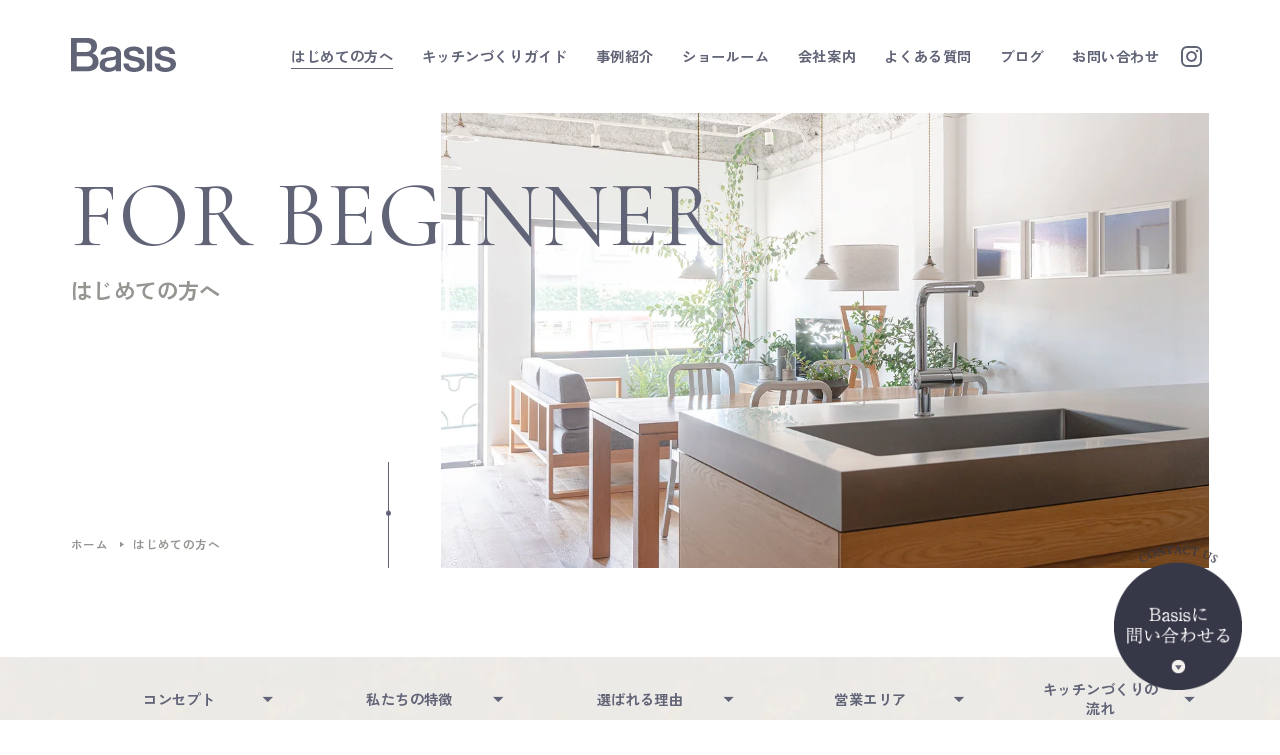

--- FILE ---
content_type: text/html; charset=UTF-8
request_url: https://www.basis-orderfurniture.com/for_beginner/
body_size: 20288
content:
<!DOCTYPE html>
<html class="no-js" lang="ja">
<head>
  <script>(function(w,d,s,l,i){w[l]=w[l]||[];w[l].push({'gtm.start':
new Date().getTime(),event:'gtm.js'});var f=d.getElementsByTagName(s)[0],
j=d.createElement(s),dl=l!='dataLayer'?'&l='+l:'';j.async=true;j.src=
'https://www.googletagmanager.com/gtm.js?id='+i+dl;f.parentNode.insertBefore(j,f);
})(window,document,'script','dataLayer','GTM-NS85R3JS');</script><meta charset="UTF-8">
<meta http-equiv="X-UA-Compatible" content="IE=edge">
<script>
  if(navigator.userAgent.match(/(iPhone|Android.*Mobile)/)) {
    document.head.insertAdjacentHTML('beforeend', '<meta name="viewport" content="width=device-width,initial-scale=1.0,maximum-scale=2.0,user-scalable=1">');
  } else {
    document.head.insertAdjacentHTML('beforeend', '<meta name="viewport" content="width=1600,maximum-scale=3.0,user-scalable=1">');
  }
</script>
<meta name="format-detection" content="telephone=no">
<title>はじめての方へ｜東京都・神奈川県でオーダーキッチンならBasis</title>
<meta name='robots' content='index, follow, max-image-preview:large, max-snippet:-1, max-video-preview:-1' />

	<!-- This site is optimized with the Yoast SEO plugin v21.7 - https://yoast.com/wordpress/plugins/seo/ -->
	<meta name="description" content="【相談無料】東京都・神奈川県でシンプル・品質重視のキッチンならオーダーキッチンの企画・デザイン・製作を行う株式会社Basis(本社:東京都世田谷区)にお任せください。当社の強み、営業エリア、ご依頼から納品までの流れをご紹介します。" />
	<link rel="canonical" href="https://www.basis-orderfurniture.com/for_beginner/" />
	<meta property="og:locale" content="ja_JP" />
	<meta property="og:type" content="article" />
	<meta property="og:title" content="はじめての方へ｜東京都・神奈川県でオーダーキッチンならBasis" />
	<meta property="og:description" content="【相談無料】東京都・神奈川県でシンプル・品質重視のキッチンならオーダーキッチンの企画・デザイン・製作を行う株式会社Basis(本社:東京都世田谷区)にお任せください。当社の強み、営業エリア、ご依頼から納品までの流れをご紹介します。" />
	<meta property="og:url" content="https://www.basis-orderfurniture.com/for_beginner/" />
	<meta property="og:site_name" content="Basis" />
	<meta property="article:modified_time" content="2024-09-10T05:10:20+00:00" />
	<meta property="og:image" content="https://www.basis-orderfurniture.com/wp/wp-content/uploads/2023/12/ogp.png" />
	<meta property="og:image:width" content="1200" />
	<meta property="og:image:height" content="630" />
	<meta property="og:image:type" content="image/png" />
	<meta name="twitter:card" content="summary_large_image" />
	<script type="application/ld+json" class="yoast-schema-graph">{"@context":"https://schema.org","@graph":[{"@type":"WebPage","@id":"https://www.basis-orderfurniture.com/for_beginner/","url":"https://www.basis-orderfurniture.com/for_beginner/","name":"はじめての方へ｜東京都・神奈川県でオーダーキッチンならBasis","isPartOf":{"@id":"https://www.basis-orderfurniture.com/#website"},"datePublished":"2023-09-22T07:42:31+00:00","dateModified":"2024-09-10T05:10:20+00:00","description":"【相談無料】東京都・神奈川県でシンプル・品質重視のキッチンならオーダーキッチンの企画・デザイン・製作を行う株式会社Basis(本社:東京都世田谷区)にお任せください。当社の強み、営業エリア、ご依頼から納品までの流れをご紹介します。","breadcrumb":{"@id":"https://www.basis-orderfurniture.com/for_beginner/#breadcrumb"},"inLanguage":"ja","potentialAction":[{"@type":"ReadAction","target":["https://www.basis-orderfurniture.com/for_beginner/"]}]},{"@type":"BreadcrumbList","@id":"https://www.basis-orderfurniture.com/for_beginner/#breadcrumb","itemListElement":[{"@type":"ListItem","position":1,"name":"ホーム","item":"https://www.basis-orderfurniture.com/"},{"@type":"ListItem","position":2,"name":"はじめての方へ"}]},{"@type":"WebSite","@id":"https://www.basis-orderfurniture.com/#website","url":"https://www.basis-orderfurniture.com/","name":"Basis","description":"","potentialAction":[{"@type":"SearchAction","target":{"@type":"EntryPoint","urlTemplate":"https://www.basis-orderfurniture.com/?s={search_term_string}"},"query-input":"required name=search_term_string"}],"inLanguage":"ja"}]}</script>
	<!-- / Yoast SEO plugin. -->


<style id='classic-theme-styles-inline-css' type='text/css'>
/*! This file is auto-generated */
.wp-block-button__link{color:#fff;background-color:#32373c;border-radius:9999px;box-shadow:none;text-decoration:none;padding:calc(.667em + 2px) calc(1.333em + 2px);font-size:1.125em}.wp-block-file__button{background:#32373c;color:#fff;text-decoration:none}
</style>
<link rel='stylesheet' id='contact-form-7-css' href='https://www.basis-orderfurniture.com/wp/wp-content/plugins/contact-form-7/includes/css/styles.css' type='text/css' media='all' />
<link rel="https://api.w.org/" href="https://www.basis-orderfurniture.com/wp-json/" /><link rel="alternate" type="application/json" href="https://www.basis-orderfurniture.com/wp-json/wp/v2/pages/3437" /><link rel="alternate" type="application/json+oembed" href="https://www.basis-orderfurniture.com/wp-json/oembed/1.0/embed?url=https%3A%2F%2Fwww.basis-orderfurniture.com%2Ffor_beginner%2F" />
<link rel="alternate" type="text/xml+oembed" href="https://www.basis-orderfurniture.com/wp-json/oembed/1.0/embed?url=https%3A%2F%2Fwww.basis-orderfurniture.com%2Ffor_beginner%2F&#038;format=xml" />
  <script type="application/ld+json">{ "@context": "http://schema.org", "@type": "WebSite", "url": "https://www.basis-orderfurniture.com", "potentialAction": { "@type": "SearchAction", "target": "https://www.basis-orderfurniture.com?s={search_term}", "query-input": "required name=search_term" } }</script>
<link rel="stylesheet" href="https://www.basis-orderfurniture.com/wp/wp-content/themes/standard_sass/style.css">
<link rel="stylesheet" href="https://www.basis-orderfurniture.com/wp/wp-content/themes/standard_sass/css/style.css">
<link rel="stylesheet" media="print" href="https://www.basis-orderfurniture.com/wp/wp-content/themes/standard_sass/css/print.css">
<link rel="shortcut icon" href="/favicon.ico">
<link rel="apple-touch-icon" sizes="180x180" href="/apple-touch-icon.png">

<!-- font -->
<script src="//typesquare.com/3/tsst/script/ja/typesquare.js?60cc056642f8410eb48d31d0e90393a3"></script>
<link rel="preconnect" href="https://fonts.googleapis.com">
<link rel="preconnect" href="https://fonts.gstatic.com" crossorigin>
<link href="https://fonts.googleapis.com/css2?family=Cormorant+Infant:wght@400;500;600&family=Cormorant:wght@400;500;600&family=Outfit:wght@600&family=Shippori+Mincho+B1:wght@500&family=Zen+Kaku+Gothic+Antique:wght@500;700&display=swap" rel="stylesheet">

  <meta name="google-site-verification" content="zhedLqeb7J9bD1KglkbnBetjM0vM9CzJTdw-3YZr1iQ" /></head>


<body class="subpage page page-for_beginner" id="top">
  <noscript><iframe src="https://www.googletagmanager.com/ns.html?id=GTM-NS85R3JS"
height="0" width="0" style="display:none;visibility:hidden"></iframe></noscript>
<svg aria-hidden="true" style="position: absolute; width: 0; height: 0; overflow: hidden;" version="1.1" xmlns="http://www.w3.org/2000/svg" xmlns:xlink="http://www.w3.org/1999/xlink">
<defs>
<symbol id="icon-new_tab" viewBox="0 0 32 32">
<title>new_tab</title>
<path d="M6 0v26h26v-26h-26zM29.5 23.5h-21v-21h21v21z"></path>
<path d="M2.5 29.5v-23.5h-2.5v26h26v-2.5h-2.5z"></path>
<path d="M14.551 19.552l7.366-7.366v5.3h2.5v-9.567h-9.567v2.5h5.3l-7.366 7.366z"></path>
</symbol>
<symbol id="icon-pdf" viewBox="0 0 73 32">
<title>pdf</title>
<path d="M7.273 0h58.182c4.017 0 7.273 3.256 7.273 7.273v0 17.455c0 4.017-3.256 7.273-7.273 7.273v0h-58.182c-4.017 0-7.273-3.256-7.273-7.273v0-17.455c0-4.017 3.256-7.273 7.273-7.273v0zM19.418 19.276c0.101 0.005 0.219 0.008 0.338 0.008 1.762 0 3.38-0.613 4.654-1.638l-0.014 0.011c1.174-0.998 1.914-2.477 1.914-4.128 0-0.077-0.002-0.153-0.005-0.229l0 0.011c0.006-0.091 0.010-0.197 0.010-0.304 0-1.474-0.672-2.791-1.725-3.662l-0.008-0.006c-1.264-0.863-2.824-1.377-4.505-1.377-0.194 0-0.387 0.007-0.578 0.020l0.026-0.001h-6.481v17.126h3.75v-5.83h2.618zM18.055 10.673c0.184-0.020 0.397-0.031 0.612-0.031 1.052 0 2.041 0.268 2.903 0.741l-0.031-0.016c0.542 0.447 0.885 1.119 0.885 1.871 0 0.054-0.002 0.107-0.005 0.16l0-0.007c0.006 0.072 0.010 0.155 0.010 0.24 0 0.847-0.355 1.611-0.923 2.152l-0.001 0.001c-0.879 0.512-1.935 0.815-3.062 0.815-0.236 0-0.469-0.013-0.698-0.039l0.028 0.003h-1.002v-5.888h1.284zM34.419 25.105c0.168 0.007 0.365 0.012 0.562 0.012 1.787 0 3.494-0.347 5.056-0.976l-0.091 0.032c1.388-0.647 2.507-1.674 3.248-2.949l0.019-0.035c0.769-1.287 1.223-2.838 1.223-4.495 0-0.048-0-0.096-0.001-0.143l0 0.007c0.003-0.093 0.005-0.203 0.005-0.313 0-1.644-0.439-3.186-1.205-4.515l0.023 0.044c-0.76-1.257-1.856-2.242-3.166-2.846l-0.045-0.018c-1.497-0.599-3.232-0.946-5.048-0.946-0.22 0-0.438 0.005-0.655 0.015l0.031-0.001h-5.353v17.127h5.398zM34.612 10.673q5.898 0 5.898 5.852 0 5.887-5.898 5.887h-1.843v-11.738h1.841zM59.385 7.98h-11.978v17.126h3.75v-7.651h7.455v-2.826h-7.478v-3.807h8.25v-2.842z"></path>
</symbol>
<symbol id="icon-facebook" viewBox="0 0 1024 1024">
<title>facebook</title>
<path d="M1024,512C1024,229.2,794.8,0,512,0S0,229.2,0,512c0,255.6,187.2,467.4,432,505.8V660H302V512h130V399.2
	C432,270.9,508.4,200,625.4,200c56,0,114.6,10,114.6,10v126h-64.6c-63.6,0-83.4,39.5-83.4,80v96h142l-22.7,148H592v357.8
	C836.8,979.4,1024,767.6,1024,512z"/>
</symbol>

<symbol id="icon-twitter" viewBox="0 0 250 203.2">
<title>twitter</title>
	<path d="M78.6,203.2c94.3,0,145.9-78.2,145.9-145.9c0-2.2,0-4.4-0.1-6.6c10-7.2,18.7-16.3,25.6-26.6
		c-9.2,4.1-19.1,6.8-29.5,8.1c10.6-6.3,18.7-16.4,22.6-28.4c-9.9,5.9-20.9,10.1-32.6,12.4C201.2,6.2,187.8,0,173.1,0
		c-28.3,0-51.3,23-51.3,51.3c0,4,0.5,7.9,1.3,11.7C80.5,60.8,42.7,40.4,17.4,9.4C13,17,10.5,25.8,10.5,35.2
		c0,17.8,9.1,33.5,22.8,42.7C24.9,77.6,17,75.3,10,71.5c0,0.2,0,0.4,0,0.7c0,24.8,17.7,45.6,41.1,50.3c-4.3,1.2-8.8,1.8-13.5,1.8
		c-3.3,0-6.5-0.3-9.6-0.9c6.5,20.4,25.5,35.2,47.9,35.6c-17.6,13.8-39.7,22-63.7,22c-4.1,0-8.2-0.2-12.2-0.7
		C22.7,194.7,49.7,203.2,78.6,203.2"/>
</symbol>
<symbol id="icon-instagram" viewBox="0 0 503.8 503.8">
<title>instagram</title>
	<path d="M251.9,45.4c67.3,0,75.2,0.3,101.8,1.5c24.6,1.1,37.9,5.2,46.8,8.7c11.8,4.6,20.2,10,29,18.8
		c8.8,8.8,14.3,17.2,18.8,29c3.4,8.9,7.6,22.2,8.7,46.8c1.2,26.6,1.5,34.5,1.5,101.8s-0.3,75.2-1.5,101.8
		c-1.1,24.6-5.2,37.9-8.7,46.8c-4.6,11.8-10,20.2-18.8,29c-8.8,8.8-17.2,14.3-29,18.8c-8.9,3.4-22.2,7.6-46.8,8.7
		c-26.6,1.2-34.5,1.5-101.8,1.5s-75.2-0.3-101.8-1.5c-24.6-1.1-37.9-5.2-46.8-8.7c-11.8-4.6-20.2-10-29-18.8
		c-8.8-8.8-14.3-17.2-18.8-29c-3.4-8.9-7.6-22.2-8.7-46.8c-1.2-26.6-1.5-34.5-1.5-101.8s0.3-75.2,1.5-101.8
		c1.1-24.6,5.2-37.9,8.7-46.8c4.6-11.8,10-20.2,18.8-29c8.8-8.8,17.2-14.3,29-18.8c8.9-3.4,22.2-7.6,46.8-8.7
		C176.7,45.6,184.7,45.4,251.9,45.4 M251.9,0c-68.4,0-77,0.3-103.9,1.5C121.2,2.7,102.9,7,86.9,13.2c-16.6,6.4-30.6,15.1-44.6,29.1
		c-14,14-22.6,28.1-29.1,44.6c-6.2,16-10.5,34.3-11.7,61.2C0.3,174.9,0,183.5,0,251.9c0,68.4,0.3,77,1.5,103.9
		c1.2,26.8,5.5,45.1,11.7,61.2c6.4,16.6,15.1,30.6,29.1,44.6c14,14,28.1,22.6,44.6,29.1c16,6.2,34.3,10.5,61.2,11.7
		c26.9,1.2,35.4,1.5,103.9,1.5s77-0.3,103.9-1.5c26.8-1.2,45.1-5.5,61.2-11.7c16.6-6.4,30.6-15.1,44.6-29.1
		c14-14,22.6-28.1,29.1-44.6c6.2-16,10.5-34.3,11.7-61.2c1.2-26.9,1.5-35.4,1.5-103.9s-0.3-77-1.5-103.9
		c-1.2-26.8-5.5-45.1-11.7-61.2c-6.4-16.6-15.1-30.6-29.1-44.6c-14-14-28.1-22.6-44.6-29.1c-16-6.2-34.3-10.5-61.2-11.7
		C328.9,0.3,320.3,0,251.9,0L251.9,0z"/>
	<path d="M251.9,122.6c-71.4,0-129.4,57.9-129.4,129.4s57.9,129.4,129.4,129.4s129.4-57.9,129.4-129.4
		S323.4,122.6,251.9,122.6z M251.9,335.9c-46.4,0-84-37.6-84-84c0-46.4,37.6-84,84-84s84,37.6,84,84
		C335.9,298.3,298.3,335.9,251.9,335.9z"/>
	<circle cx="386.4" cy="117.4" r="30.2"/>
</symbol>
<symbol id="icon-youtube" viewBox="0 0 176 124">
<title>youtube</title>
<path d="M172.3,19.4c-2-7.6-8-13.6-15.6-15.7C143,0,88,0,88,0S33,0,19.2,3.7c-7.6,2-13.5,8-15.6,15.7C0,33.2,0,62,0,62
	s0,28.8,3.7,42.6c2,7.6,8,13.6,15.6,15.7C33,124,88,124,88,124s55,0,68.8-3.7c7.6-2,13.5-8,15.6-15.7C176,90.8,176,62,176,62
	S176,33.2,172.3,19.4z M70,88.2V35.8L116,62L70,88.2z"/>
</symbol>
</defs>
</svg>

<header class="header">
  <div class="bg"></div>
  <div class="inner flex flex-j-between flex-a-ctr">
          <h2 class="header--logo"><a href="/"><svg data-name="レイヤー 2" xmlns="http://www.w3.org/2000/svg" viewBox="0 0 286.34 92.33">
  <defs>
    <style>
      .cls-1 {
        stroke-width: 0px;
      }
    </style>
  </defs>
  <g data-name="レイヤー 1">
    <g>
      <path class="cls-1" d="m0,0h44.02c8.12,0,14.63,1.86,19.54,5.58,4.9,3.72,7.36,9.34,7.36,16.87,0,4.57-1.12,8.48-3.36,11.73-2.24,3.25-5.44,5.77-9.58,7.55v.25c5.58,1.19,9.82,3.83,12.72,7.93,2.9,4.1,4.35,9.24,4.35,15.42,0,3.55-.64,6.87-1.91,9.96-1.27,3.09-3.26,5.75-5.97,8-2.71,2.24-6.18,4.02-10.41,5.33-4.23,1.31-9.27,1.97-15.11,1.97H0V0Zm15.86,37.91h25.87c3.8,0,6.97-1.07,9.51-3.22,2.54-2.15,3.8-5.25,3.8-9.3,0-4.55-1.14-7.75-3.42-9.61-2.28-1.85-5.58-2.78-9.89-2.78H15.86v24.91Zm0,39.66h28.07c4.83,0,8.57-1.24,11.24-3.74,2.67-2.49,4-6.01,4-10.57s-1.33-7.91-4-10.32c-2.67-2.4-6.41-3.61-11.24-3.61H15.86v28.24Z"/>
      <path class="cls-1" d="m157.37,69.48c.42,4.23,2.02,7.19,4.81,8.88,2.79,1.69,6.12,2.54,10.01,2.54,1.35,0,2.89-.1,4.62-.32,1.73-.21,3.36-.61,4.87-1.2,1.52-.59,2.76-1.46,3.74-2.6.97-1.14,1.42-2.64,1.33-4.5-.08-1.86-.76-3.38-2.03-4.56-1.27-1.18-2.9-2.13-4.89-2.85-1.99-.72-4.26-1.33-6.79-1.84-2.54-.51-5.12-1.06-7.75-1.65-2.71-.59-5.31-1.31-7.81-2.16-2.5-.85-4.74-1.99-6.73-3.43-1.99-1.44-3.58-3.28-4.76-5.53-1.19-2.24-1.78-5.02-1.78-8.32,0-3.55.87-6.54,2.61-8.95,1.73-2.41,3.94-4.36,6.61-5.84,2.67-1.48,5.63-2.52,8.89-3.11,3.26-.59,6.37-.89,9.34-.89,3.39,0,6.63.36,9.72,1.08,3.09.72,5.89,1.88,8.39,3.48,2.5,1.61,4.58,3.7,6.23,6.27,1.65,2.58,2.69,5.68,3.11,9.31h-15.07c-.68-3.46-2.28-5.78-4.78-6.96s-5.38-1.77-8.61-1.77c-1.02,0-2.23.09-3.64.25-1.4.17-2.72.49-3.95.96-1.23.47-2.28,1.14-3.13,2.04-.85.89-1.27,2.06-1.27,3.5,0,1.78.62,3.23,1.85,4.33,1.23,1.11,2.84,2.02,4.84,2.74,2,.72,4.27,1.34,6.81,1.84,2.55.51,5.18,1.06,7.9,1.65,2.63.59,5.22,1.31,7.77,2.16,2.55.84,4.82,1.98,6.82,3.42,2,1.44,3.61,3.25,4.84,5.45,1.23,2.2,1.85,4.9,1.85,8.11,0,3.89-.89,7.18-2.66,9.88-1.78,2.71-4.08,4.9-6.92,6.59-2.84,1.69-5.99,2.91-9.46,3.67-3.47.76-6.89,1.14-10.28,1.14-4.15,0-7.98-.46-11.49-1.39-3.51-.93-6.56-2.35-9.14-4.25-2.58-1.9-4.61-4.27-6.09-7.11-1.48-2.84-2.26-6.2-2.35-10.09h14.44Z"/>
      <path class="cls-1" d="m206.89,23.16h14.44v67.42h-14.44V23.16Z"/>
      <path class="cls-1" d="m242.4,69.48c.42,4.23,2.03,7.19,4.81,8.88,2.79,1.69,6.12,2.54,10.01,2.54,1.35,0,2.89-.1,4.62-.32,1.73-.21,3.36-.61,4.88-1.2,1.52-.59,2.76-1.46,3.73-2.6.97-1.14,1.42-2.64,1.33-4.5-.08-1.86-.76-3.38-2.03-4.56-1.27-1.18-2.9-2.13-4.89-2.85-1.99-.72-4.26-1.33-6.79-1.84-2.54-.51-5.12-1.06-7.75-1.65-2.71-.59-5.31-1.31-7.81-2.16-2.5-.85-4.74-1.99-6.73-3.43-1.99-1.44-3.58-3.28-4.76-5.53-1.19-2.24-1.78-5.02-1.78-8.32,0-3.55.87-6.54,2.6-8.95,1.74-2.41,3.94-4.36,6.61-5.84,2.67-1.48,5.63-2.52,8.89-3.11,3.26-.59,6.37-.89,9.34-.89,3.39,0,6.63.36,9.72,1.08,3.09.72,5.89,1.88,8.39,3.48,2.5,1.61,4.58,3.7,6.23,6.27,1.65,2.58,2.69,5.68,3.11,9.31h-15.07c-.68-3.46-2.28-5.78-4.78-6.96-2.51-1.18-5.38-1.77-8.61-1.77-1.02,0-2.23.09-3.64.25-1.4.17-2.72.49-3.95.96-1.23.47-2.28,1.14-3.13,2.04-.85.89-1.27,2.06-1.27,3.5,0,1.78.62,3.23,1.85,4.33,1.23,1.11,2.84,2.02,4.84,2.74,2,.72,4.27,1.34,6.81,1.84,2.55.51,5.18,1.06,7.9,1.65,2.63.59,5.22,1.31,7.77,2.16,2.55.84,4.82,1.98,6.82,3.42,1.99,1.44,3.61,3.25,4.84,5.45,1.23,2.2,1.85,4.9,1.85,8.11,0,3.89-.89,7.18-2.67,9.88-1.78,2.71-4.08,4.9-6.92,6.59-2.83,1.69-5.99,2.91-9.45,3.67-3.47.76-6.9,1.14-10.28,1.14-4.15,0-7.98-.46-11.49-1.39-3.51-.93-6.56-2.35-9.14-4.25-2.58-1.9-4.61-4.27-6.09-7.11-1.48-2.84-2.26-6.2-2.35-10.09h14.44Z"/>
      <path class="cls-1" d="m134.18,33.38c-1.52-2.41-3.53-4.38-6.02-5.9-2.49-1.52-5.3-2.62-8.42-3.3-3.13-.68-6.29-1.02-9.5-1.02-3.63,0-7.18.34-10.64,1.02-3.47.68-6.57,1.87-9.31,3.56-2.75,1.7-5,3.95-6.78,6.75-1.78,2.8-2.79,6.32-3.04,10.56h14.44c.34-3.57,1.82-6.21,4.45-7.92,2.62-1.7,5.97-2.55,10.04-2.55,1.44,0,2.96.11,4.58.32,1.61.21,3.07.64,4.38,1.27,1.31.64,2.41,1.55,3.3,2.74.89,1.19,1.33,2.72,1.33,4.59,0,2.13-.53,3.72-1.59,4.78-1.06,1.06-2.49,1.85-4.31,2.36-1.82.51-3.91.87-6.28,1.08-2.37.21-4.86.57-7.48,1.08-3.04.34-6.07.82-9.07,1.46-3,.63-5.71,1.67-8.12,3.1-2.41,1.43-4.36,3.42-5.83,5.95-1.48,2.53-2.22,5.82-2.22,9.87,0,3.21.61,6.02,1.84,8.42,1.22,2.41,2.87,4.39,4.94,5.95,2.07,1.56,4.45,2.74,7.16,3.54,2.7.8,5.53,1.2,8.48,1.2,3.88,0,7.91-.63,12.09-1.9,3.64-1.11,6.79-2.79,9.43-5.05v5.21h14.44v-48.38c0-3.47-.76-6.41-2.28-8.82Zm-12.16,35.15c0,2.28-.55,4.19-1.65,5.75-1.1,1.56-2.47,2.84-4.12,3.85-1.65,1.01-3.4,1.72-5.25,2.15-1.86.42-3.59.63-5.19.63-1.27,0-2.68-.13-4.24-.38-1.56-.25-3-.69-4.31-1.33-1.31-.63-2.43-1.49-3.36-2.59-.93-1.1-1.39-2.44-1.39-4.04,0-1.85.31-3.43.95-4.73.63-1.3,1.5-2.36,2.59-3.16,1.1-.8,2.36-1.43,3.8-1.89,1.44-.46,2.91-.82,4.43-1.07,3.21-.59,6.42-1.03,9.62-1.33,3.21-.29,5.91-1.16,8.11-2.6v10.75Z"/>
    </g>
  </g>
</svg></a></h2>
              <div class="gnav_btn flex flex-j-ctr flex-a-ctr">
        <div class="gnav_btn--lines">
          <span></span><span></span><span></span>
        </div>
      </div>
      <div class="gnav_overlay"></div>
      <nav class="gnav">
        <ul class="gnav--menu flex flex-j-ctr">
  <li id="menu-item-3459" class="menu-item menu-item-type-post_type menu-item-object-page current-menu-item page_item page-item-3437 current_page_item menu-item-3459"><a href="https://www.basis-orderfurniture.com/for_beginner/" class="gnav--link"><span class="txt--wrap">はじめての方へ</span></a></li>
<li id="menu-item-4212" class="menu-item menu-item-type-custom menu-item-object-custom menu-item-has-children menu-item-4212"><a href="http://no_link" class="gnav--link"><span class="txt--wrap">キッチンづくりガイド</span></a>
<div class='head_sub_nav--wrap'><ul class='head_sub_nav'>
	<li id="menu-item-3460" class="menu-item menu-item-type-post_type menu-item-object-page menu-item-3460"><a href="https://www.basis-orderfurniture.com/order_kitchen/" class="gnav--link"><span class="txt--wrap">オーダーキッチン</span></a></li>
	<li id="menu-item-4213" class="menu-item menu-item-type-post_type menu-item-object-page menu-item-4213"><a href="https://www.basis-orderfurniture.com/reform/" class="gnav--link"><span class="txt--wrap">キッチンリフォーム</span></a></li>
	<li id="menu-item-4214" class="menu-item menu-item-type-post_type menu-item-object-page menu-item-4214"><a href="https://www.basis-orderfurniture.com/furniture/" class="gnav--link"><span class="txt--wrap">オーダー家具</span></a></li>
</ul></div><span class='gnav_sub_toggle'></span>
</li>
<li id="menu-item-3461" class="menu-item menu-item-type-post_type menu-item-object-page menu-item-3461"><a href="https://www.basis-orderfurniture.com/works/" class="gnav--link"><span class="txt--wrap">事例紹介</span></a></li>
<li id="menu-item-3462" class="menu-item menu-item-type-post_type menu-item-object-page menu-item-3462"><a href="https://www.basis-orderfurniture.com/showroom/" class="gnav--link"><span class="txt--wrap">ショールーム</span></a></li>
<li id="menu-item-3425" class="menu-item menu-item-type-post_type menu-item-object-page menu-item-3425"><a href="https://www.basis-orderfurniture.com/company/" class="gnav--link"><span class="txt--wrap">会社案内</span></a></li>
<li id="menu-item-3463" class="menu-item menu-item-type-post_type menu-item-object-page menu-item-3463"><a href="https://www.basis-orderfurniture.com/faq/" class="gnav--link"><span class="txt--wrap">よくある質問</span></a></li>
<li id="menu-item-6718" class="menu-item menu-item-type-post_type menu-item-object-page menu-item-6718"><a href="https://www.basis-orderfurniture.com/blog/" class="gnav--link"><span class="txt--wrap">ブログ</span></a></li>
<li id="menu-item-8107" class="menu-item menu-item-type-custom menu-item-object-custom menu-item-8107"><a href="https://www.basis-orderfurniture.com/contact2/" class="gnav--link"><span class="txt--wrap">お問い合わせ</span></a></li>
</ul>
  <aside class="sns_area">
    <ul class="sns--list flex flex-j-ctr flex-a-ctr">
              <li>
          <a class="instagram" href="https://www.instagram.com/basis_orderkitchen/">
            <svg class="icon-instagram"><use xlink:href="#icon-instagram"></use></svg>
            <span class="ttl font-en2">Instagram</span>
          </a>
        </li>
          </ul>
  </aside><!-- .sns_area -->
        <div class="gnav--info">
          <p class="logo">
            <svg data-name="レイヤー 2" xmlns="http://www.w3.org/2000/svg" viewBox="0 0 286.34 92.33">
  <defs>
    <style>
      .cls-1 {
        stroke-width: 0px;
      }
    </style>
  </defs>
  <g data-name="レイヤー 1">
    <g>
      <path class="cls-1" d="m0,0h44.02c8.12,0,14.63,1.86,19.54,5.58,4.9,3.72,7.36,9.34,7.36,16.87,0,4.57-1.12,8.48-3.36,11.73-2.24,3.25-5.44,5.77-9.58,7.55v.25c5.58,1.19,9.82,3.83,12.72,7.93,2.9,4.1,4.35,9.24,4.35,15.42,0,3.55-.64,6.87-1.91,9.96-1.27,3.09-3.26,5.75-5.97,8-2.71,2.24-6.18,4.02-10.41,5.33-4.23,1.31-9.27,1.97-15.11,1.97H0V0Zm15.86,37.91h25.87c3.8,0,6.97-1.07,9.51-3.22,2.54-2.15,3.8-5.25,3.8-9.3,0-4.55-1.14-7.75-3.42-9.61-2.28-1.85-5.58-2.78-9.89-2.78H15.86v24.91Zm0,39.66h28.07c4.83,0,8.57-1.24,11.24-3.74,2.67-2.49,4-6.01,4-10.57s-1.33-7.91-4-10.32c-2.67-2.4-6.41-3.61-11.24-3.61H15.86v28.24Z"/>
      <path class="cls-1" d="m157.37,69.48c.42,4.23,2.02,7.19,4.81,8.88,2.79,1.69,6.12,2.54,10.01,2.54,1.35,0,2.89-.1,4.62-.32,1.73-.21,3.36-.61,4.87-1.2,1.52-.59,2.76-1.46,3.74-2.6.97-1.14,1.42-2.64,1.33-4.5-.08-1.86-.76-3.38-2.03-4.56-1.27-1.18-2.9-2.13-4.89-2.85-1.99-.72-4.26-1.33-6.79-1.84-2.54-.51-5.12-1.06-7.75-1.65-2.71-.59-5.31-1.31-7.81-2.16-2.5-.85-4.74-1.99-6.73-3.43-1.99-1.44-3.58-3.28-4.76-5.53-1.19-2.24-1.78-5.02-1.78-8.32,0-3.55.87-6.54,2.61-8.95,1.73-2.41,3.94-4.36,6.61-5.84,2.67-1.48,5.63-2.52,8.89-3.11,3.26-.59,6.37-.89,9.34-.89,3.39,0,6.63.36,9.72,1.08,3.09.72,5.89,1.88,8.39,3.48,2.5,1.61,4.58,3.7,6.23,6.27,1.65,2.58,2.69,5.68,3.11,9.31h-15.07c-.68-3.46-2.28-5.78-4.78-6.96s-5.38-1.77-8.61-1.77c-1.02,0-2.23.09-3.64.25-1.4.17-2.72.49-3.95.96-1.23.47-2.28,1.14-3.13,2.04-.85.89-1.27,2.06-1.27,3.5,0,1.78.62,3.23,1.85,4.33,1.23,1.11,2.84,2.02,4.84,2.74,2,.72,4.27,1.34,6.81,1.84,2.55.51,5.18,1.06,7.9,1.65,2.63.59,5.22,1.31,7.77,2.16,2.55.84,4.82,1.98,6.82,3.42,2,1.44,3.61,3.25,4.84,5.45,1.23,2.2,1.85,4.9,1.85,8.11,0,3.89-.89,7.18-2.66,9.88-1.78,2.71-4.08,4.9-6.92,6.59-2.84,1.69-5.99,2.91-9.46,3.67-3.47.76-6.89,1.14-10.28,1.14-4.15,0-7.98-.46-11.49-1.39-3.51-.93-6.56-2.35-9.14-4.25-2.58-1.9-4.61-4.27-6.09-7.11-1.48-2.84-2.26-6.2-2.35-10.09h14.44Z"/>
      <path class="cls-1" d="m206.89,23.16h14.44v67.42h-14.44V23.16Z"/>
      <path class="cls-1" d="m242.4,69.48c.42,4.23,2.03,7.19,4.81,8.88,2.79,1.69,6.12,2.54,10.01,2.54,1.35,0,2.89-.1,4.62-.32,1.73-.21,3.36-.61,4.88-1.2,1.52-.59,2.76-1.46,3.73-2.6.97-1.14,1.42-2.64,1.33-4.5-.08-1.86-.76-3.38-2.03-4.56-1.27-1.18-2.9-2.13-4.89-2.85-1.99-.72-4.26-1.33-6.79-1.84-2.54-.51-5.12-1.06-7.75-1.65-2.71-.59-5.31-1.31-7.81-2.16-2.5-.85-4.74-1.99-6.73-3.43-1.99-1.44-3.58-3.28-4.76-5.53-1.19-2.24-1.78-5.02-1.78-8.32,0-3.55.87-6.54,2.6-8.95,1.74-2.41,3.94-4.36,6.61-5.84,2.67-1.48,5.63-2.52,8.89-3.11,3.26-.59,6.37-.89,9.34-.89,3.39,0,6.63.36,9.72,1.08,3.09.72,5.89,1.88,8.39,3.48,2.5,1.61,4.58,3.7,6.23,6.27,1.65,2.58,2.69,5.68,3.11,9.31h-15.07c-.68-3.46-2.28-5.78-4.78-6.96-2.51-1.18-5.38-1.77-8.61-1.77-1.02,0-2.23.09-3.64.25-1.4.17-2.72.49-3.95.96-1.23.47-2.28,1.14-3.13,2.04-.85.89-1.27,2.06-1.27,3.5,0,1.78.62,3.23,1.85,4.33,1.23,1.11,2.84,2.02,4.84,2.74,2,.72,4.27,1.34,6.81,1.84,2.55.51,5.18,1.06,7.9,1.65,2.63.59,5.22,1.31,7.77,2.16,2.55.84,4.82,1.98,6.82,3.42,1.99,1.44,3.61,3.25,4.84,5.45,1.23,2.2,1.85,4.9,1.85,8.11,0,3.89-.89,7.18-2.67,9.88-1.78,2.71-4.08,4.9-6.92,6.59-2.83,1.69-5.99,2.91-9.45,3.67-3.47.76-6.9,1.14-10.28,1.14-4.15,0-7.98-.46-11.49-1.39-3.51-.93-6.56-2.35-9.14-4.25-2.58-1.9-4.61-4.27-6.09-7.11-1.48-2.84-2.26-6.2-2.35-10.09h14.44Z"/>
      <path class="cls-1" d="m134.18,33.38c-1.52-2.41-3.53-4.38-6.02-5.9-2.49-1.52-5.3-2.62-8.42-3.3-3.13-.68-6.29-1.02-9.5-1.02-3.63,0-7.18.34-10.64,1.02-3.47.68-6.57,1.87-9.31,3.56-2.75,1.7-5,3.95-6.78,6.75-1.78,2.8-2.79,6.32-3.04,10.56h14.44c.34-3.57,1.82-6.21,4.45-7.92,2.62-1.7,5.97-2.55,10.04-2.55,1.44,0,2.96.11,4.58.32,1.61.21,3.07.64,4.38,1.27,1.31.64,2.41,1.55,3.3,2.74.89,1.19,1.33,2.72,1.33,4.59,0,2.13-.53,3.72-1.59,4.78-1.06,1.06-2.49,1.85-4.31,2.36-1.82.51-3.91.87-6.28,1.08-2.37.21-4.86.57-7.48,1.08-3.04.34-6.07.82-9.07,1.46-3,.63-5.71,1.67-8.12,3.1-2.41,1.43-4.36,3.42-5.83,5.95-1.48,2.53-2.22,5.82-2.22,9.87,0,3.21.61,6.02,1.84,8.42,1.22,2.41,2.87,4.39,4.94,5.95,2.07,1.56,4.45,2.74,7.16,3.54,2.7.8,5.53,1.2,8.48,1.2,3.88,0,7.91-.63,12.09-1.9,3.64-1.11,6.79-2.79,9.43-5.05v5.21h14.44v-48.38c0-3.47-.76-6.41-2.28-8.82Zm-12.16,35.15c0,2.28-.55,4.19-1.65,5.75-1.1,1.56-2.47,2.84-4.12,3.85-1.65,1.01-3.4,1.72-5.25,2.15-1.86.42-3.59.63-5.19.63-1.27,0-2.68-.13-4.24-.38-1.56-.25-3-.69-4.31-1.33-1.31-.63-2.43-1.49-3.36-2.59-.93-1.1-1.39-2.44-1.39-4.04,0-1.85.31-3.43.95-4.73.63-1.3,1.5-2.36,2.59-3.16,1.1-.8,2.36-1.43,3.8-1.89,1.44-.46,2.91-.82,4.43-1.07,3.21-.59,6.42-1.03,9.62-1.33,3.21-.29,5.91-1.16,8.11-2.6v10.75Z"/>
    </g>
  </g>
</svg>          </p>
          <div class="gnav--info--company">
            <p class="gnav--postcode">〒158-0082</p>
            <p class="gnav--add">東京都世田谷区等々力2-35-20</p>
            <ul class="gnav--tel flex flex-a-end flex-j-end">
              <li><span>TEL</span>：03-5760-6240</li>
              <li><span>FAX</span>：03-5760-6250</li>
            </ul>
            <p class="mail">Mai：<a href="mailto:info@basis-orderfurniture.com">info@basis-orderfurniture.com</a></p>
          </div>
          <div class="copyright">
            <p>&copy;Basis All Rights Reserved.</p>
          </div>
        </div>
      </nav>
    
  </div>
</header>



<div class="page_ttl page_ttl-has_bg">
            <div class="page_ttl--bg" style="background-image:url(/wp/wp-content/uploads/2023/11/pagettl-aboutus.jpg);"></div>
    
          <div class="page_ttl--bg pc-none" style="background-image:url(/wp/wp-content/uploads/2023/11/pagettl-aboutus-sp.jpg);"></div>
      

  <div class="inner">
    <span class="page_ttl-en font-en">for beginner</span>
    <h1 class="page_ttl-jp font-jp">はじめての方へ</h1>  </div>
  <div class="scroll_line">
    <span class="line"></span>
  </div>
  <div class="breadcrumbs fz-13"><span><span><a href="https://www.basis-orderfurniture.com/">ホーム</a></span>  <span class="breadcrumb_last" aria-current="page">はじめての方へ</span></span></div></div>
  <div class="anchor_link--list_wrap txt-ctr font-jp2 bg-ptn-be">
    <ul class="anchor_link--list inner inner-md flex-j-ctr flex flex-col5">
              <li>
          <a href="#section-01">コンセプト</a>
        </li>
              <li>
          <a href="#section-02">私たちの特徴</a>
        </li>
              <li>
          <a href="#section-03">選ばれる理由</a>
        </li>
              <li>
          <a href="#section-04">営業エリア</a>
        </li>
              <li>
          <a href="#section-05">キッチンづくりの<br />
流れ</a>
        </li>
          </ul>
  </div>

  <main>
    <a class="page_ttl--bnr" href="/contact2/"> <img class="img" src="/wp/wp-content/themes/standard_sass/images/common/bnr-contact.png" alt="Basisに問い合わせる" width="163" height="207" /></a>
    
        <section class="lps_sec section_pdg-lg" style="" id="section-01">
      <span class="anchor" id="anchor-section-01"></span>

            
              <h2 class="js-fade ttl-01 txt-ctr inner font-en " id="CONCEPT">
          <span class="anchor" id="anchor-CONCEPT"></span>
          <span>CONCEPT</span>
        </h2>
      
              <h3 class="js-fade ttl-01-sub txt-ctr inner" id="コンセプト">
          <span class="anchor" id="anchor-コンセプト"></span>
          <span>コンセプト</span>
        </h3>
      
      
          
  <h3 class="js-fade ttl-02 font-jp inner  txt-ctr scroll_parent" id="永く使えるキッチンをつくる。">
    <span class="anchor" id="anchor-永く使えるキッチンをつくる。"></span>
    <span>永く使えるキッチンをつくる。</span>
  </h3>

      
          

  <div class="lps_parts lps_parts--column column-1 scroll_parent" id="section_child_01-column_1">
    <span class="anchor" id="anchor-section_child_01-column_1"></span>
    <div class="js-fade-wrap lps_parts--child inner flex gap inner-sm flex-sp-block flex-col1">

      
        
        <div class="js-fade2 column_item " >
          
                      <div class="text ">
              
                              <div class="mce-content-body clearfix"><div style="text-align: center;">
<p>オーダーキッチンを、もっと身近なものに。<br />
それが、私たちBasis（ベイシス）の願いです。</p>
<p>安心して永く使えるオーダキッチンのかたちを、<br />
お客さまの理想を実現するために<br class="pc-none">オーダーキッチンができることを、<br class="sp-none">常に考え、<br class="pc-none">お客さまの想いを叶えるお手伝いをしています。</p>
</div>
</div>
              
              
            </div><!-- .text -->
          
        </div><!-- .column_item -->

      
    </div><!-- .lps_parts--child -->
  </div><!-- .lps_parts -->


      
    </section><!-- .lps_sec -->

        <section class="lps_sec section_pdg-lg" style="" id="section-02">
      <span class="anchor" id="anchor-section-02"></span>

            
              <h2 class="js-fade ttl-01 txt-ctr inner font-en " id="FEATURES">
          <span class="anchor" id="anchor-FEATURES"></span>
          <span>FEATURES</span>
        </h2>
      
              <h3 class="js-fade ttl-01-sub txt-ctr inner" id="私たちの特徴">
          <span class="anchor" id="anchor-私たちの特徴"></span>
          <span>私たちの特徴</span>
        </h3>
      
      
            <div class="lps_parts lps_parts--img_text">
    
      <div class="js-fade lps_parts  scroll_parent" id="section_child_02-img_and_text_1">
        <span class="anchor" id="anchor-section_child_02-img_and_text_1"></span>

        <div class="lps_parts--child inner inner-md flex flex-col2 flex-sp-block inner-lg  ">

          <div class="img_text--child img_text--img">
                          <div class="img img-trim"><img width="1200" height="800" src="/wp/wp-content/uploads/2023/11/aboutus-features01.jpg" class="img-cover" alt="はじめての方へ" decoding="async" fetchpriority="high" srcset="/wp/wp-content/uploads/2023/11/aboutus-features01.jpg 1200w, /wp/wp-content/uploads/2023/11/aboutus-features01-640x427.jpg 640w, /wp/wp-content/uploads/2023/11/aboutus-features01-400x267.jpg 400w" sizes="(max-width: 1200px) 100vw, 1200px" /></div>
                      </div><!-- .img_text--img -->

          <div class="img_text--child img_text--txt">

                                          
  <div class="text js-fade-wrap">

          <h4 class="js-fade2 ttl-03 font-jp  ">
                  <div class="ttl_deco--wrap">
                          <span class="num">01</span>
                                      <span class="txt">FEATURES</span>
                      </div>
                <span class="anchor" id="anchor-お客さまとともに"></span>
        <span>お客さまとともに</span>
      </h4>
    
          <div class="js-fade2 mce-content-body clearfix "><p>小さなアイデアをきっかけに、漠然としたイメージを大切にしながら、お客さまとともに考え、一つひとつの想いをかたちにしていきます。<br class="pc-none">私たちとの対話は、お客さま自身の暮らしや想いと向き合う機会でもあります。キッチンづくりの過程にお客さま自身の「体験」が伴うからこそ、できあがったオーダーキッチンへの特別な愛着が芽生えるのだと思います。</p>
<p>対話を繰り返して築き上げるプロセスは、時には面倒に感じられることがあるかもしれません。<br />
しかし、時間をかけて検討すること、交わし合う言葉の一つひとつが、永く愛用できるオーダーキッチンを生み出す鍵になります。</p>
</div><!-- .mce-content-body -->
    
    
  </div><!-- .text -->
                          
          </div><!-- .img_text--child -->

        </div><!-- .lps_parts--child -->
      </div><!-- .lps_parts -->

    
      <div class="js-fade lps_parts  scroll_parent" id="section_child_02-img_and_text_2">
        <span class="anchor" id="anchor-section_child_02-img_and_text_2"></span>

        <div class="lps_parts--child inner inner-md flex flex-col2 flex-sp-block inner-lg flex-reverse ">

          <div class="img_text--child img_text--img">
                          <div class="img img-trim"><img width="1200" height="800" src="/wp/wp-content/uploads/2023/11/aboutus-features02.jpg" class="img-cover" alt="はじめての方へ" decoding="async" srcset="/wp/wp-content/uploads/2023/11/aboutus-features02.jpg 1200w, /wp/wp-content/uploads/2023/11/aboutus-features02-640x427.jpg 640w, /wp/wp-content/uploads/2023/11/aboutus-features02-400x267.jpg 400w" sizes="(max-width: 1200px) 100vw, 1200px" /></div>
                      </div><!-- .img_text--img -->

          <div class="img_text--child img_text--txt">

                                          
  <div class="text js-fade-wrap">

          <h4 class="js-fade2 ttl-03 font-jp  ">
                  <div class="ttl_deco--wrap">
                          <span class="num">02</span>
                                      <span class="txt">FEATURES</span>
                      </div>
                <span class="anchor" id="anchor-シンプルであること"></span>
        <span>シンプルであること</span>
      </h4>
    
          <div class="js-fade2 mce-content-body clearfix "><p>Basisのオーダーキッチンは、基本的にとてもシンプルです。<br />
デザインはもちろんのこと、使う素材も、機能も、できるだけシンプルにつくっていきたいと考えています。シンプルなデザインは流行に左右されることなく、お客さまのライフスタイルが変わっても、ずっと寄り添い続けることができるからです。</p>
<p>シンプルな素材は、本来の美しさを最大限に活かすことで、経年変化を楽しめます。シンプルな機能は、不具合が起きても簡単に修理できます。<br />
Basisは、安心して永く使い続けられるオーダーキッチンであるために、「シンプルであること」を大切にしています。</p>
</div><!-- .mce-content-body -->
    
    
  </div><!-- .text -->
                          
          </div><!-- .img_text--child -->

        </div><!-- .lps_parts--child -->
      </div><!-- .lps_parts -->

    
      <div class="js-fade lps_parts  scroll_parent" id="section_child_02-img_and_text_3">
        <span class="anchor" id="anchor-section_child_02-img_and_text_3"></span>

        <div class="lps_parts--child inner inner-md flex flex-col2 flex-sp-block inner-lg  ">

          <div class="img_text--child img_text--img">
                          <div class="img img-trim"><img width="1200" height="800" src="/wp/wp-content/uploads/2023/11/aboutus-features03.jpg" class="img-cover" alt="はじめての方へ" decoding="async" srcset="/wp/wp-content/uploads/2023/11/aboutus-features03.jpg 1200w, /wp/wp-content/uploads/2023/11/aboutus-features03-640x427.jpg 640w, /wp/wp-content/uploads/2023/11/aboutus-features03-400x267.jpg 400w" sizes="(max-width: 1200px) 100vw, 1200px" /></div>
                      </div><!-- .img_text--img -->

          <div class="img_text--child img_text--txt">

                                          
  <div class="text js-fade-wrap">

          <h4 class="js-fade2 ttl-03 font-jp  ">
                  <div class="ttl_deco--wrap">
                          <span class="num">03</span>
                                      <span class="txt">FEATURES</span>
                      </div>
                <span class="anchor" id="anchor-高品質・適正価格"></span>
        <span>高品質・適正価格</span>
      </h4>
    
          <div class="js-fade2 mce-content-body clearfix "><p>北海道・旭川の提携工場をはじめ、全国の熟練の家具職人たちと協力し、お客さまとBasisが描き出したデザイン・設計をもとに一つひとつ丹精込めて手がけています。</p>
<p>職人たちは素材を吟味する厳しい目と、仕事に対する強い責任感を持ち、工程ごとに品質を確認し、お客さまのもとに製品をお届けしています。職人たちとは、ものづくりに関わる者としてのプライドから、時には意見がぶつかり合うことも…。<br />
しかし、適度な緊張感が互いへの強い信頼を生み出し、最終的にお客さまのための「よいものづくり」を実現しています。</p>
</div><!-- .mce-content-body -->
    
    
  </div><!-- .text -->
                          
          </div><!-- .img_text--child -->

        </div><!-- .lps_parts--child -->
      </div><!-- .lps_parts -->

      </div>

      
    </section><!-- .lps_sec -->

        <section class="lps_sec section_pdg-lg" style="" id="section-03">
      <span class="anchor" id="anchor-section-03"></span>

            
              <h2 class="js-fade ttl-01 txt-ctr inner font-en " id="CHOOSEUS">
          <span class="anchor" id="anchor-CHOOSEUS"></span>
          <span>CHOOSE US</span>
        </h2>
      
              <h3 class="js-fade ttl-01-sub txt-ctr inner" id="Basisが選ばれる理由">
          <span class="anchor" id="anchor-Basisが選ばれる理由"></span>
          <span>Basisが選ばれる理由</span>
        </h3>
      
      
          

  <div class="lps_parts lps_parts--column column-1 scroll_parent" id="section_child_03-column_1">
    <span class="anchor" id="anchor-section_child_03-column_1"></span>
    <div class="js-fade-wrap lps_parts--child inner flex gap  flex-sp-block flex-col1">

      
        
        <div class="js-fade2 column_item bg-wh" >
          
                      <div class="text ">
              
                              <div class="mce-content-body clearfix"><p class="num-decoration2"><span class="num-decoration--wrap"><span class="txt">POINT</span><span class="num">01</span></span></p>
<h4 class="editor-ttl">プロ目線の<br />
「丁寧なヒアリング・<br class="pc-none">ライフスタイル提案」</h4>
<p>私たちは、メーカー主導ではなく、お客さまの立場に立ったプラン進行をとても大切にしています。<br />
インテリアのプロの視点で、お客さまの声を丁寧にお伺いし、ニーズや希望を深く理解することで、ライフスタイルや個性に合ったキッチンプランをご提案します。<br />
メーカーからの一方通行ではなく対話を中心に据え、アイデアを共有しながら、お客さまが本当に満足できるオーダーキッチンをともにつくり上げています。</p>
</div>
              
              

  <div class="js-fade btn  ">
    <a href="/order_kitchen/">
      ベイシスのオーダーキッチン          </a>
  </div>


            </div><!-- .text -->
          
        </div><!-- .column_item -->

      
    </div><!-- .lps_parts--child -->
  </div><!-- .lps_parts -->


      
          

  <div class="lps_parts lps_parts--column column-1 scroll_parent" id="section_child_03-column_3">
    <span class="anchor" id="anchor-section_child_03-column_3"></span>
    <div class="js-fade-wrap lps_parts--child inner flex gap  flex-sp-block flex-col1">

      
        
        <div class="js-fade2 column_item bg-wh" >
          
                      <div class="text ">
              
                              <div class="mce-content-body clearfix"><p class="num-decoration2"><span class="num-decoration--wrap"><span class="txt">POINT</span><span class="num">02</span></span></p>
<h4 class="editor-ttl">オーダー家具の<br class="pc-none">技術を活かした<br />
「自由度の高い設計」</h4>
<p>お客さまとのヒアリングを通じて掘り下げたニーズをもとに、細部にまでこだわり抜いたオーダーキッチンを実現することが可能です。<br />
国内での製造を徹底することで、厳格な品質管理のもと、確かな技術と職人の手によって、高品質なキッチンをお客さまにご提供しています。<br />
私たちは、製造過程から納品までのすべてのフローで信頼性を追求し、お客さまに安心と満足をお届けすることをお約束します。</p>
</div>
              
              

  <div class="js-fade btn  ">
    <a href="/furniture/">
      オーダー家具について          </a>
  </div>


            </div><!-- .text -->
          
        </div><!-- .column_item -->

      
    </div><!-- .lps_parts--child -->
  </div><!-- .lps_parts -->


      
          

  <div class="lps_parts lps_parts--column column-1 scroll_parent" id="section_child_03-column_5">
    <span class="anchor" id="anchor-section_child_03-column_5"></span>
    <div class="js-fade-wrap lps_parts--child inner flex gap  flex-sp-block flex-col1">

      
        
        <div class="js-fade2 column_item bg-wh" >
          
                      <div class="text ">
              
                              <div class="mce-content-body clearfix"><p class="num-decoration2"><span class="num-decoration--wrap"><span class="txt">POINT</span><span class="num">03</span></span></p>
<h4 class="editor-ttl">キッチンを中心に据えた<br />
「リノベーション」も叶う</h4>
<p>お客さまの「生活」をトータルに捉え、キッチンを中心にしながらも、リビングやダイニングなどの全体的な空間を最適に演出するリノベーションも可能です。<br class="pc-none">TVボードやソファなど、キッチン以外の家具やレイアウトについてもお気軽にお任せください。Basisのショールームは住空間のような雰囲気を持っています。<br />
お客さまに直接製品を体験し、実際の配置や素材を確認いただきながら、理想的な住空間のイメージを膨らませていただけます。</p>
</div>
              
              

  <div class="js-fade btn  ">
    <a href="/showroom/">
      ショールームを見る          </a>
  </div>


            </div><!-- .text -->
          
        </div><!-- .column_item -->

      
    </div><!-- .lps_parts--child -->
  </div><!-- .lps_parts -->


      
    </section><!-- .lps_sec -->

        <section class="lps_sec section_pdg-lg" style="" id="section-04">
      <span class="anchor" id="anchor-section-04"></span>

            
              <h2 class="js-fade ttl-01 txt-ctr inner font-en " id="AREA">
          <span class="anchor" id="anchor-AREA"></span>
          <span>AREA</span>
        </h2>
      
              <h3 class="js-fade ttl-01-sub txt-ctr inner" id="営業エリア">
          <span class="anchor" id="anchor-営業エリア"></span>
          <span>営業エリア</span>
        </h3>
      
      
            <div class="lps_parts lps_parts--img_text">
    
      <div class="js-fade lps_parts  scroll_parent" id="section_child_04-img_and_text_1">
        <span class="anchor" id="anchor-section_child_04-img_and_text_1"></span>

        <div class="lps_parts--child inner inner-md flex flex-col2 flex-sp-block   ">

          <div class="img_text--child img_text--img">
                          <div class="img img-trim"><img width="950" height="950" src="/wp/wp-content/uploads/2023/11/aboutus-area.png" class="img-contain" alt="はじめての方へ" decoding="async" srcset="/wp/wp-content/uploads/2023/11/aboutus-area.png 950w, /wp/wp-content/uploads/2023/11/aboutus-area-640x640.png 640w, /wp/wp-content/uploads/2023/11/aboutus-area-400x400.png 400w" sizes="(max-width: 950px) 100vw, 950px" /></div>
                      </div><!-- .img_text--img -->

          <div class="img_text--child img_text--txt">

                                          
  <div class="text js-fade-wrap">

    
          <div class="js-fade2 mce-content-body clearfix "><p>東京都・神奈川県および、<br class="pc-none">千葉県・埼玉県（いずれも一部地域）となります。</p>
</div><!-- .mce-content-body -->
    
    
  </div><!-- .text -->
                          
          </div><!-- .img_text--child -->

        </div><!-- .lps_parts--child -->
      </div><!-- .lps_parts -->

      </div>

      
    </section><!-- .lps_sec -->

        <section class="lps_sec section_pdg-lg" style="" id="section-05">
      <span class="anchor" id="anchor-section-05"></span>

            
              <h2 class="js-fade ttl-01 txt-ctr inner font-en " id="FLOW">
          <span class="anchor" id="anchor-FLOW"></span>
          <span>FLOW</span>
        </h2>
      
              <h3 class="js-fade ttl-01-sub txt-ctr inner" id="キッチンづくりの流れ">
          <span class="anchor" id="anchor-キッチンづくりの流れ"></span>
          <span>キッチンづくりの流れ</span>
        </h3>
      
      
          

  <div class="lps_parts lps_parts--column column-1 scroll_parent" id="section_child_05-column_1">
    <span class="anchor" id="anchor-section_child_05-column_1"></span>
    <div class="js-fade-wrap lps_parts--child inner flex gap  flex-sp-block flex-col1">

      
        
        <div class="js-fade2 column_item " >
          
                      <div class="text ">
              
                              <div class="mce-content-body clearfix"><p>キッチンづくりは人生の中でも大きな買い物。<br />
大切なキッチンを、一人ひとりのお客さまの想いに寄り添い、対話を重ねながらともにつくっていきます。<br class="pc-none">打ち合わせから納品までの目安は、おおよそ3カ月～です。<br />
<span style="font-size: 90%;">※内容や条件により工程は異なります。</span><br />
<span style="font-size: 90%;">※「オーダーキッチン」「キッチンリフォーム」「オーダー家具」いずれも基本的に同様の流れになります。</span></p>
</div>
              
              
            </div><!-- .text -->
          
        </div><!-- .column_item -->

      
    </div><!-- .lps_parts--child -->
  </div><!-- .lps_parts -->


      
          
  <div class="lps_parts lps_parts--flow flow-6 flow-num scroll_parent" id="parts_child_05-flow_03">
    <span class="anchor" id="anchor-parts_child_05-flow_03"></span>
    <div class="js-fade-wrap lps_parts--child inner">

      
        <div class="js-fade2 flow_item ">
          <div class="flow_item--lft flex flex-a-ctr">
            <span class="num"></span>
                          <h4 class="ttl-03 font-jp">
                <span class="anchor" id="anchor-お問い合わせ"></span>
                <span>お問い合わせ</span>
              </h4>
                      </div>

                      <div class="text">
              
                              <div class="mce-content-body clearfix"><p>お客さまからのお問い合わせをお電話、お問い合わせフォーム、またはメールにて受け付け、内容を確認した後、お打ち合わせ日程を設定します。</p>
</div>
                          </div>
                  </div><!-- .flow_item -->

      
        <div class="js-fade2 flow_item ">
          <div class="flow_item--lft flex flex-a-ctr">
            <span class="num"></span>
                          <h4 class="ttl-03 font-jp">
                <span class="anchor" id="anchor-ヒアリング"></span>
                <span>ヒアリング</span>
              </h4>
                      </div>

                      <div class="text">
              
                              <div class="mce-content-body clearfix"><p>対面、メール、またはWeb会議アプリケーションを通じて、お客さまの要望やご予算、テイストなどを詳しくヒアリングの上、おおよその金額をご案内させていただきます。<br />
<span class="bold">※こちらまでのステップが無料となります</span></p>
</div>
                          </div>
                  </div><!-- .flow_item -->

      
        <div class="js-fade2 flow_item ">
          <div class="flow_item--lft flex flex-a-ctr">
            <span class="num"></span>
                          <h4 class="ttl-03 font-jp">
                <span class="anchor" id="anchor-プラン・見積もり"></span>
                <span>プラン・見積もり</span>
              </h4>
                      </div>

                      <div class="text">
              
                              <div class="mce-content-body clearfix"><p>ヒアリング内容をもとに、ファーストプランとお見積もりをご提案します。</p>
</div>
                          </div>
                  </div><!-- .flow_item -->

      
        <div class="js-fade2 flow_item ">
          <div class="flow_item--lft flex flex-a-ctr">
            <span class="num"></span>
                          <h4 class="ttl-03 font-jp">
                <span class="anchor" id="anchor-詳細決定"></span>
                <span>詳細決定</span>
              </h4>
                      </div>

                      <div class="text">
              
                              <div class="mce-content-body clearfix"><p>ファーストプランをもとにお客さまとの打ち合わせを行い、詳細なサイズや素材、色などを決定します。また最終的な金額も確定させます。<br />
新築の場合は、建築工事に合わせて定例会議への出席など、随時対応させていただきます。</p>
</div>
                          </div>
                  </div><!-- .flow_item -->

      
        <div class="js-fade2 flow_item ">
          <div class="flow_item--lft flex flex-a-ctr">
            <span class="num"></span>
                          <h4 class="ttl-03 font-jp">
                <span class="anchor" id="anchor-製作"></span>
                <span>製作</span>
              </h4>
                      </div>

                      <div class="text">
              
                              <div class="mce-content-body clearfix"><p>職人の高度な技術と品質チェック体制により、製作工程がはじまります。<br />
加工、塗装、金物取り付けなど、各工程で品質を確保し、高品質なキッチンを製作します。</p>
</div>
                          </div>
                  </div><!-- .flow_item -->

      
        <div class="js-fade2 flow_item ">
          <div class="flow_item--lft flex flex-a-ctr">
            <span class="num"></span>
                          <h4 class="ttl-03 font-jp">
                <span class="anchor" id="anchor-納品"></span>
                <span>納品</span>
              </h4>
                      </div>

                      <div class="text">
              
                              <div class="mce-content-body clearfix"><p>専門の配送・取付スタッフが責任を持ち、製品を納品・取り付け工事を行います。<br />
お客さまに安心してキッチンをお楽しみいただけるよう最後まで心がけています。</p>
</div>
                          </div>
                  </div><!-- .flow_item -->

      
    </div><!-- .lps_parts--child -->
  </div><!-- .lps_parts -->


      
    </section><!-- .lps_sec -->
    <section class="section-next_page lps_sec section_pdg-sm">
    <div class="inner inner-xl">
      <ul class="next_page_list flex flex-sp-block">
                  <li class="next_page">
            <a href="https://www.basis-orderfurniture.com/company/">
              会社案内              <span class="en font-en2">company</span>
                              <img width="640" height="360" src="/wp/wp-content/uploads/2023/11/pagettl-company-640x360.jpg" class="next_page-bg img-cover" alt="" decoding="async" srcset="/wp/wp-content/uploads/2023/11/pagettl-company-640x360.jpg 640w, /wp/wp-content/uploads/2023/11/pagettl-company-400x225.jpg 400w, /wp/wp-content/uploads/2023/11/pagettl-company.jpg 1200w" sizes="(max-width: 640px) 100vw, 640px" />                          </a>
          </li>
                  <li class="next_page">
            <a href="https://www.basis-orderfurniture.com/order_kitchen/">
              オーダーキッチン              <span class="en font-en2">order_kitchen</span>
                              <img width="640" height="360" src="/wp/wp-content/uploads/2023/11/pagettl-kitchen-640x360.jpg" class="next_page-bg img-cover" alt="" decoding="async" srcset="/wp/wp-content/uploads/2023/11/pagettl-kitchen-640x360.jpg 640w, /wp/wp-content/uploads/2023/11/pagettl-kitchen-400x225.jpg 400w, /wp/wp-content/uploads/2023/11/pagettl-kitchen.jpg 1200w" sizes="(max-width: 640px) 100vw, 640px" />                          </a>
          </li>
                  <li class="next_page">
            <a href="https://www.basis-orderfurniture.com/showroom/">
              ショールーム              <span class="en font-en2">showroom</span>
                              <img width="640" height="360" src="/wp/wp-content/uploads/2023/11/pagettl-showroom-640x360.jpg" class="next_page-bg img-cover" alt="" decoding="async" srcset="/wp/wp-content/uploads/2023/11/pagettl-showroom-640x360.jpg 640w, /wp/wp-content/uploads/2023/11/pagettl-showroom-400x225.jpg 400w, /wp/wp-content/uploads/2023/11/pagettl-showroom.jpg 1200w" sizes="(max-width: 640px) 100vw, 640px" />                          </a>
          </li>
              </ul>
    </div>
  </section>
  </main>


  <section class="cta_section">
    <div class="bgarea">
      <div class="bg rellax sp-none" data-rellax-speed="-2"></div>
      <div class="bg rellax pc-none" data-rellax-speed="-0.5"></div>
    </div>
    <div class="cta--box txt-ctr js-fade-wrap">
      <h2 class="ttl-01 txt-ctr js-fade2">
        <span class="en font-en block">CONTACT</span>
        <span class="jp font-jp2 block">お問い合わせ</span>
      </h2>
      <div class="txt font-jp2 js-fade2">
        シンプルで永く愛用できる、オーダーキッチン・キッチンリフォームは、Basisへ。<br>
        対応エリアは、東京都・神奈川県および、千葉県・埼玉県（いずれも一部地域）となります。<br>
        ご相談・お見積もり・ショールームの見学など、お気軽にご連絡ください。
      </div>
      <div class="btnarea js-fade2">
                  <div class="cta_tel cta_btn">
            <a href="tel:0357606240" class=""></a>
            <p class="font-jp2 ttl">お電話でのお問い合わせ</p>
            <span class="tel font-en2">TEL.<span class="num">03-5760-6240</span></span>
                          <span class="hours font-jp2">受付時間:10:00 – 18:00（水・祝日休み）</span>
                      </div>
                <div class="cta_contact cta_btn">
          <a href="/contact2/" class=""></a>
          <p class="font-jp2 ttl">WEBからのお問い合わせ</p>
          <span class="btn-org font-jp2">まずは無料相談</span>
        </div>
      </div>
    </div>
  </section>

<footer class="footer">
      <div class="footer_top">
      <div class="inner">
        <div class="footer--catch font-jp txt-ctr">オーダーキッチンからはじまる、<br class="pc-none">あたらしい毎日。</div>
        <div class="footer--info flex flex-j-between flex-a-ctr">
          <div class="footer--info--lft flex flex-a-ctr flex-sp-block">
            <p class="footer--logo">
              <a href="/">
                <svg data-name="レイヤー 2" xmlns="http://www.w3.org/2000/svg" viewBox="0 0 286.34 92.33">
  <defs>
    <style>
      .cls-1 {
        stroke-width: 0px;
      }
    </style>
  </defs>
  <g data-name="レイヤー 1">
    <g>
      <path class="cls-1" d="m0,0h44.02c8.12,0,14.63,1.86,19.54,5.58,4.9,3.72,7.36,9.34,7.36,16.87,0,4.57-1.12,8.48-3.36,11.73-2.24,3.25-5.44,5.77-9.58,7.55v.25c5.58,1.19,9.82,3.83,12.72,7.93,2.9,4.1,4.35,9.24,4.35,15.42,0,3.55-.64,6.87-1.91,9.96-1.27,3.09-3.26,5.75-5.97,8-2.71,2.24-6.18,4.02-10.41,5.33-4.23,1.31-9.27,1.97-15.11,1.97H0V0Zm15.86,37.91h25.87c3.8,0,6.97-1.07,9.51-3.22,2.54-2.15,3.8-5.25,3.8-9.3,0-4.55-1.14-7.75-3.42-9.61-2.28-1.85-5.58-2.78-9.89-2.78H15.86v24.91Zm0,39.66h28.07c4.83,0,8.57-1.24,11.24-3.74,2.67-2.49,4-6.01,4-10.57s-1.33-7.91-4-10.32c-2.67-2.4-6.41-3.61-11.24-3.61H15.86v28.24Z"/>
      <path class="cls-1" d="m157.37,69.48c.42,4.23,2.02,7.19,4.81,8.88,2.79,1.69,6.12,2.54,10.01,2.54,1.35,0,2.89-.1,4.62-.32,1.73-.21,3.36-.61,4.87-1.2,1.52-.59,2.76-1.46,3.74-2.6.97-1.14,1.42-2.64,1.33-4.5-.08-1.86-.76-3.38-2.03-4.56-1.27-1.18-2.9-2.13-4.89-2.85-1.99-.72-4.26-1.33-6.79-1.84-2.54-.51-5.12-1.06-7.75-1.65-2.71-.59-5.31-1.31-7.81-2.16-2.5-.85-4.74-1.99-6.73-3.43-1.99-1.44-3.58-3.28-4.76-5.53-1.19-2.24-1.78-5.02-1.78-8.32,0-3.55.87-6.54,2.61-8.95,1.73-2.41,3.94-4.36,6.61-5.84,2.67-1.48,5.63-2.52,8.89-3.11,3.26-.59,6.37-.89,9.34-.89,3.39,0,6.63.36,9.72,1.08,3.09.72,5.89,1.88,8.39,3.48,2.5,1.61,4.58,3.7,6.23,6.27,1.65,2.58,2.69,5.68,3.11,9.31h-15.07c-.68-3.46-2.28-5.78-4.78-6.96s-5.38-1.77-8.61-1.77c-1.02,0-2.23.09-3.64.25-1.4.17-2.72.49-3.95.96-1.23.47-2.28,1.14-3.13,2.04-.85.89-1.27,2.06-1.27,3.5,0,1.78.62,3.23,1.85,4.33,1.23,1.11,2.84,2.02,4.84,2.74,2,.72,4.27,1.34,6.81,1.84,2.55.51,5.18,1.06,7.9,1.65,2.63.59,5.22,1.31,7.77,2.16,2.55.84,4.82,1.98,6.82,3.42,2,1.44,3.61,3.25,4.84,5.45,1.23,2.2,1.85,4.9,1.85,8.11,0,3.89-.89,7.18-2.66,9.88-1.78,2.71-4.08,4.9-6.92,6.59-2.84,1.69-5.99,2.91-9.46,3.67-3.47.76-6.89,1.14-10.28,1.14-4.15,0-7.98-.46-11.49-1.39-3.51-.93-6.56-2.35-9.14-4.25-2.58-1.9-4.61-4.27-6.09-7.11-1.48-2.84-2.26-6.2-2.35-10.09h14.44Z"/>
      <path class="cls-1" d="m206.89,23.16h14.44v67.42h-14.44V23.16Z"/>
      <path class="cls-1" d="m242.4,69.48c.42,4.23,2.03,7.19,4.81,8.88,2.79,1.69,6.12,2.54,10.01,2.54,1.35,0,2.89-.1,4.62-.32,1.73-.21,3.36-.61,4.88-1.2,1.52-.59,2.76-1.46,3.73-2.6.97-1.14,1.42-2.64,1.33-4.5-.08-1.86-.76-3.38-2.03-4.56-1.27-1.18-2.9-2.13-4.89-2.85-1.99-.72-4.26-1.33-6.79-1.84-2.54-.51-5.12-1.06-7.75-1.65-2.71-.59-5.31-1.31-7.81-2.16-2.5-.85-4.74-1.99-6.73-3.43-1.99-1.44-3.58-3.28-4.76-5.53-1.19-2.24-1.78-5.02-1.78-8.32,0-3.55.87-6.54,2.6-8.95,1.74-2.41,3.94-4.36,6.61-5.84,2.67-1.48,5.63-2.52,8.89-3.11,3.26-.59,6.37-.89,9.34-.89,3.39,0,6.63.36,9.72,1.08,3.09.72,5.89,1.88,8.39,3.48,2.5,1.61,4.58,3.7,6.23,6.27,1.65,2.58,2.69,5.68,3.11,9.31h-15.07c-.68-3.46-2.28-5.78-4.78-6.96-2.51-1.18-5.38-1.77-8.61-1.77-1.02,0-2.23.09-3.64.25-1.4.17-2.72.49-3.95.96-1.23.47-2.28,1.14-3.13,2.04-.85.89-1.27,2.06-1.27,3.5,0,1.78.62,3.23,1.85,4.33,1.23,1.11,2.84,2.02,4.84,2.74,2,.72,4.27,1.34,6.81,1.84,2.55.51,5.18,1.06,7.9,1.65,2.63.59,5.22,1.31,7.77,2.16,2.55.84,4.82,1.98,6.82,3.42,1.99,1.44,3.61,3.25,4.84,5.45,1.23,2.2,1.85,4.9,1.85,8.11,0,3.89-.89,7.18-2.67,9.88-1.78,2.71-4.08,4.9-6.92,6.59-2.83,1.69-5.99,2.91-9.45,3.67-3.47.76-6.9,1.14-10.28,1.14-4.15,0-7.98-.46-11.49-1.39-3.51-.93-6.56-2.35-9.14-4.25-2.58-1.9-4.61-4.27-6.09-7.11-1.48-2.84-2.26-6.2-2.35-10.09h14.44Z"/>
      <path class="cls-1" d="m134.18,33.38c-1.52-2.41-3.53-4.38-6.02-5.9-2.49-1.52-5.3-2.62-8.42-3.3-3.13-.68-6.29-1.02-9.5-1.02-3.63,0-7.18.34-10.64,1.02-3.47.68-6.57,1.87-9.31,3.56-2.75,1.7-5,3.95-6.78,6.75-1.78,2.8-2.79,6.32-3.04,10.56h14.44c.34-3.57,1.82-6.21,4.45-7.92,2.62-1.7,5.97-2.55,10.04-2.55,1.44,0,2.96.11,4.58.32,1.61.21,3.07.64,4.38,1.27,1.31.64,2.41,1.55,3.3,2.74.89,1.19,1.33,2.72,1.33,4.59,0,2.13-.53,3.72-1.59,4.78-1.06,1.06-2.49,1.85-4.31,2.36-1.82.51-3.91.87-6.28,1.08-2.37.21-4.86.57-7.48,1.08-3.04.34-6.07.82-9.07,1.46-3,.63-5.71,1.67-8.12,3.1-2.41,1.43-4.36,3.42-5.83,5.95-1.48,2.53-2.22,5.82-2.22,9.87,0,3.21.61,6.02,1.84,8.42,1.22,2.41,2.87,4.39,4.94,5.95,2.07,1.56,4.45,2.74,7.16,3.54,2.7.8,5.53,1.2,8.48,1.2,3.88,0,7.91-.63,12.09-1.9,3.64-1.11,6.79-2.79,9.43-5.05v5.21h14.44v-48.38c0-3.47-.76-6.41-2.28-8.82Zm-12.16,35.15c0,2.28-.55,4.19-1.65,5.75-1.1,1.56-2.47,2.84-4.12,3.85-1.65,1.01-3.4,1.72-5.25,2.15-1.86.42-3.59.63-5.19.63-1.27,0-2.68-.13-4.24-.38-1.56-.25-3-.69-4.31-1.33-1.31-.63-2.43-1.49-3.36-2.59-.93-1.1-1.39-2.44-1.39-4.04,0-1.85.31-3.43.95-4.73.63-1.3,1.5-2.36,2.59-3.16,1.1-.8,2.36-1.43,3.8-1.89,1.44-.46,2.91-.82,4.43-1.07,3.21-.59,6.42-1.03,9.62-1.33,3.21-.29,5.91-1.16,8.11-2.6v10.75Z"/>
    </g>
  </g>
</svg>              </a>
            </p>
            <div class="footer--company">
              <div class="footer--add flex">
                <p class="add">〒158-0082 東京都世田谷区等々力2-35-20</p>
                <a href="https://www.google.com/maps/place/東京都世田谷区等々力2-35-20" class="map">GoogleMap</a>
              </div>
              <ul class="footer--tel flex flex-sp-block">
                <li><span>TEL</span>：03-5760-6240</li>
                <li><span>FAX</span>：03-5760-6250</li>
                <li><span>Mail</span>：<a href="mailto:info@basis-orderfurniture.com">info@basis-orderfurniture.com</a></li>
              </ul>
            </div>
          </div>
        </div>
      </div>
    </div>
  
  <div class="footer_btm">
    <div class="inner flex flex-j-between flex-sp-block">
              <nav class="fnav flex flex-a-ctr flex-sp-block">
            <aside class="sns_area">
    <ul class="sns--list flex flex-j-ctr flex-a-ctr">
              <li>
          <a class="instagram" href="https://www.instagram.com/basis_orderkitchen/">
            <svg class="icon-instagram"><use xlink:href="#icon-instagram"></use></svg>
            <span class="ttl font-en2">Instagram</span>
          </a>
        </li>
          </ul>
  </aside><!-- .sns_area -->
          <ul class="fnav--menu flex flex-c-wrap flex-j-ctr">
  <li id="menu-item-3465" class="menu-item menu-item-type-post_type menu-item-object-page current-menu-item page_item page-item-3437 current_page_item menu-item-3465"><a href="https://www.basis-orderfurniture.com/for_beginner/"><span class="txt--wrap">はじめての方へ</span></a></li>
<li id="menu-item-3466" class="menu-item menu-item-type-post_type menu-item-object-page menu-item-3466"><a href="https://www.basis-orderfurniture.com/order_kitchen/"><span class="txt--wrap">オーダーキッチン</span></a></li>
<li id="menu-item-3467" class="menu-item menu-item-type-post_type menu-item-object-page menu-item-3467"><a href="https://www.basis-orderfurniture.com/works/"><span class="txt--wrap">事例紹介</span></a></li>
<li id="menu-item-3468" class="menu-item menu-item-type-post_type menu-item-object-page menu-item-3468"><a href="https://www.basis-orderfurniture.com/showroom/"><span class="txt--wrap">ショールーム</span></a></li>
<li id="menu-item-3470" class="menu-item menu-item-type-post_type menu-item-object-page menu-item-3470"><a href="https://www.basis-orderfurniture.com/company/"><span class="txt--wrap">会社案内</span></a></li>
<li id="menu-item-3469" class="menu-item menu-item-type-post_type menu-item-object-page menu-item-3469"><a href="https://www.basis-orderfurniture.com/faq/"><span class="txt--wrap">よくある質問</span></a></li>
<li id="menu-item-8770" class="menu-item menu-item-type-post_type menu-item-object-page menu-item-8770"><a href="https://www.basis-orderfurniture.com/blog/"><span class="txt--wrap">ブログ</span></a></li>
<li id="menu-item-8109" class="menu-item menu-item-type-custom menu-item-object-custom menu-item-8109"><a href="https://www.basis-orderfurniture.com/contact2/"><span class="txt--wrap">お問い合わせ</span></a></li>
<li id="menu-item-3472" class="menu-item menu-item-type-post_type menu-item-object-page menu-item-3472"><a href="https://www.basis-orderfurniture.com/privacy/"><span class="txt--wrap">プライバシーポリシー</span></a></li>
<li id="menu-item-8769" class="menu-item menu-item-type-post_type menu-item-object-page menu-item-8769"><a href="https://www.basis-orderfurniture.com/school/"><span class="txt--wrap">キッチン・造作家具設計の教室</span></a></li>
</ul>        </nav><!-- .fnav -->
            <div class="copyright flex flex-a-ctr flex-j-ctr flex-sp-block">
<p>&copy;Basis All Rights Reserved.</p>
  <p class="pbl">
    <!-- 
      ★任意のpblを選んで、使わないpblはサーバとgitから削除すること★
      pbl-bk.svg → ブラック
      pbl-wh.svg → ホワイト
      pbl-color.svg → カラー

      コーポレートサイト → https://leapy.jp/website-production/corporate-site/
      サービスサイト → https://leapy.jp/website-production/brand-site/
      ＥＣサイト → https://leapy.jp/website-production/e-commerce-site/
      採用サイト → https://leapy.jp/website-production/recruitment-site/
    -->
    <a href="https://leapy.jp/website-production/corporate-site/" target="_blank">
      <img src="/wp/wp-content/themes/standard_sass/images/common/pbl-wh.svg" alt="岐阜のホームページ制作(Webサイト制作)はリーピー！" width="120" height="13">
    </a>
  </p>
</div>    </div>
  </div>
</footer>


<script src="//ajax.googleapis.com/ajax/libs/jquery/3.6.0/jquery.min.js"></script>
<script src="/wp/wp-content/themes/standard_sass/js/slick.min.js"></script>
<script src="/wp/wp-content/themes/standard_sass/js/gsap.min.js"></script>
<script src="/wp/wp-content/themes/standard_sass/js/ScrollTrigger.min.js"></script>
<script src="/wp/wp-content/themes/standard_sass/js/rellax.min.js"></script>

<script>

  /* 共通関数まとめ
  ********************************************** */
    const ua = navigator.userAgent,
          pc = ua.indexOf('iPhone') < 0 && ua.indexOf('Android') < 0,
          tab = ua.indexOf('iPad') > 0 || ua.indexOf('Android') > 0 || (ua.indexOf('Safari') > 0 &&
          ua.indexOf('Chrome') == -1 &&
          typeof document.ontouchstart !== 'undefined'),
          sp = ua.indexOf('iPhone') > 0 || ua.indexOf('Android') > 0,
          wid = $(window).width(),
          header = $('.header'),
          header_hgt = header.outerHeight(true);

    const browser = window.navigator.userAgent.toLowerCase(),
          ie = browser.indexOf('msie') != -1 || browser.indexOf('trident') != -1,
          safari = browser.indexOf('safari') !== -1 && browser.indexOf('chrome') === -1 && browser.indexOf('edge') === -1;

  /* ブラウザを判定してhtmlタグにclass追加
  ********************************************** */
    function css_browser_selector(u){const ua=u.toLowerCase(),is=function(t){return ua.indexOf(t)>-1},g='gecko',w='webkit',s='safari',o='opera',m='mobile',h=document.documentElement,b=[(!(/opera|webtv/i.test(ua))&&/msie\s(\d)/.test(ua))?('ie ie'+RegExp.$1):is('firefox/2')?g+' ff2':is('firefox/3.5')?g+' ff3 ff3_5':is('firefox/3.6')?g+' ff3 ff3_6':is('firefox/3')?g+' ff3':is('gecko/')?g:is('opera')?o+(/version\/(\d+)/.test(ua)?' '+o+RegExp.$1:(/opera(\s|\/)(\d+)/.test(ua)?' '+o+RegExp.$2:'')):is('konqueror')?'konqueror':is('blackberry')?m+' blackberry':is('android')?m+' android':is('chrome')?w+' chrome':is('iron')?w+' iron':is('applewebkit/')?w+' '+s+(/version\/(\d+)/.test(ua)?' '+s+RegExp.$1:''):is('mozilla/')?g:'',is('j2me')?m+' j2me':is('iphone')?m+' iphone':is('ipod')?m+' ipod':is('ipad')||is('macintosh')&&'ontouchend' in document?m+' ipad':is('mac')?'mac':is('darwin')?'mac':is('webtv')?'webtv':is('win')?'win'+(is('windows nt 6.0')?' vista':''):is('freebsd')?'freebsd':(is('x11')||is('linux'))?'linux':'','js'];c=b.join(' ');h.className+=' '+c;return c};css_browser_selector(navigator.userAgent);


    $(function(){

    
      /* アンカーリンク
      ********************************************** */
        // 固定ヘッダーの高さ PC:スマホ
        const header_sm_hgt = wid > 1080 ? 80 : 64;

        // ページ内外リンクの書き分け
        const current_pathname = decodeURI(location.pathname);
        $('a[href*="#"]').each(function(){
          let href = decodeURI($(this)[0].href);
          const pathname = decodeURI($(this)[0].pathname);
          const hash = decodeURI($(this)[0].hash);
          if(current_pathname == pathname){
            href = href.replace(href,hash);
          } else {
            href = href.replace(pathname+'#',pathname+'#anchor-');
          }
          $(this).attr('href',href);
        });

        // セクションの最初の要素の場合、idをセクション区切りに合わせる
        $('.section_pdg > .anchor + *[id]').each(function(){
          const id = $(this).attr('id'), // 要素のid
                pdg_top = -(parseInt($(this).closest('.section_pdg').css('padding-top'))), // セクションの余白数値
                top = -header_sm_hgt+pdg_top+'px'; // 合算
          $(this).prepend('<span class="anchor" id="'+id+'" />').removeAttr('id'); // id付け替え
          $(this).find('.anchor').css('top',pdg_top);
          $(this).find('.anchor[id^="anchor"]').css('top',top); // #anchor-のついたアンカーのトップ書き換え
        });

      /* スムーススクロール
      ********************************************** */
        $('a[href^="#"]:not(.ez-toc-link)').on('click',function(){
          const speed = 400,
                href= $(this).attr('href'),
                target = $(href == '#' || href == '' ? 'html' : href),
                position = target.offset().top-header_sm_hgt;
          $('body,html').animate({scrollTop:position}, speed, 'swing');
          return false;
        });

      /* no_link
      ********************************************** */
        $('a[href*="no_link"]').attr('href','javascript:void(0);');

      /* リンクを別タブで開く
      ********************************************** */
        const hostname = location.hostname,
              contact_link = 'a[href*="/contact"]',
              out_link = 'a[href^="http"]:not([href*="'+hostname+'"])',
              file_link = 'a[href$=".pdf"],.btn a[href$=".jpg"],.btn a[href$=".png"]';
        $(contact_link+','+out_link+','+file_link).attr({
          'target':'_blank',
          'rel':'noopener noreferrer'
        });
        $(out_link).attr({
          'rel':'noopener noreferrer nofollow'
        });

        // サブドメインを別タブで
        const domain = hostname.split('.').shift();
        $('a[href*="'+hostname+'"]').each(function(){
          let host = $(this).prop('host'),
                subdomain = host.split('.').shift();
          if(domain !== subdomain){
            $(this).attr({
              'target':'_blank',
              'rel':'noopener noreferrer nofollow'
            });
          }
        });

      /* グロナビ：current カスタム投稿タイプ
      ********************************************** */
        const current_lgt = $('.current-menu-item').length;
        if(!current_lgt){
          const home = location.origin;
          let pathname = location.pathname;
          if(pathname != '/') { // ルート以外は最初のスラッシュまでを取得
            pathname = pathname.match(/\/.*?\//);
          }
          const url = home+pathname;
          $('.gnav--link[href="'+url+'"]').parents('li').addClass('current-menu-item');
        }

      /* グロナビ：スマホでの開閉とサブメニュー開閉
      ********************************************** */
        if( wid < 1081 ){
          $('.gnav_btn, .gnav a[href^="#"]').on('click',function(){
            $('.gnav_btn, .gnav').toggleClass('active');
            $('.header').toggleClass('active');
          });

          $('.gnav_sub_toggle, .gnav--link[href="javascript:void(0);"]').on('click',function(){
            $(this).siblings('.head_sub_nav--wrap').stop().slideToggle(400);
            $(this).toggleClass('active');
          });
        }

      /* scroll_txt
      ********************************************** */
      const scroll_txtwrap = $('.scroll_txt--wrap');

      scroll_txtwrap.each(function(){
        const $parent = $(this).parents('.scroll_parent');
        //スクロール量分、文字が流れる
        gsap.set($(this), {x: 0})
        const txtScrollTrigger = gsap.timeline({
          scrollTrigger: {
            trigger: $parent,
            start: () => `top bottom`,
            end: () => `bottom top`,
            scrub: true,
          }
        });
        txtScrollTrigger.to($(this),
        {
          x: -1000,
        })
      });


    

    
      /* Loopsコンテンツ：スライド設定
       ********************************************** */
      // 高さ揃え
      function arrow_hgt_adjust(slide) {
        slide.each(function() {
          const img_hgt = $(this).find('.img').height(),
            arrow = $(this).find('.slick-arrow');
          arrow.height(img_hgt);
        });
      }
      // 1枚のとき
      function one_slide(slide) {
        slide.each(function() {
          const img_lgt = $(this).find('.img').length;
          if (img_lgt == 1) {
            $(this).find('.slick-dots').remove();
          }
        });
      }

      // 通常スライド、Lサイズ
      const slide = $('.slide-default,.slide-extra_large');
      slide.slick({
        autoplay: true,
        autoplaySpeed: 5000,
        speed: 1000,
        prevArrow: '<a class="slick-prev" href="#"></a>',
        nextArrow: '<a class="slick-next" href="#"></a>',
        dots: true,
        pauseOnFocus: false,
        pauseOnHover: false,
        customPaging: function() {
          return '';
        },
      });
      arrow_hgt_adjust(slide);
      one_slide(slide);
      $(window).resize(function() {
        arrow_hgt_adjust(slide);
      });

      // カルーセル
      const slide_carousel = $('.slide-carousel');
      slide_carousel.slick({
        autoplay: true,
        autoplaySpeed: 5000,
        speed: 1000,
        prevArrow: '<a class="slick-prev" href="#"></a>',
        nextArrow: '<a class="slick-next" href="#"></a>',
        dots: true,
        pauseOnFocus: false,
        pauseOnHover: false,
        slidesToShow: 1,
        centerMode: true,
        variableWidth: true,
        customPaging: function() {
          return '';
        },
        // responsive: [{
        //   breakpoint: 767,
        //   settings: {
        //     slidesToShow: 1,
        //   }
        // }, ],
      });
      arrow_hgt_adjust(slide_carousel);
      one_slide(slide_carousel);
      $(window).resize(function() {
        arrow_hgt_adjust(slide_carousel);
      });


      /* テーブル
      ********************************************** */
        $('.mce-content-body .table-sp-scroll').each(function() {
          const mce_content_body_width = $(this).closest('.mce-content-body').width(),
                tableWidth = $(this).find('tbody').width();
          if( mce_content_body_width < tableWidth - 2) {
            $(this).wrap('<div class="scroll" />');
            $(this).closest('.scroll').before('<p class="scroll--cap">横にスクロールできます→</p>');
          }
        });

        $('.mce-content-body table:not(.table-sp-scroll)').each(function() {
          const mce_content_body_width = $(this).closest('.mce-content-body').width(),
                tableWidth = $(this).find('tbody').width();
          if( mce_content_body_width < tableWidth - 2) {
            $(this).css('width','100%');
          }
        });

      /* alt
      ********************************************** */
        $('.mce-content-body img[alt=""], .lps_sec img[alt=""]').each(function(){
          const alt = 'はじめての方へ｜東京都・神奈川県でオーダーキッチンならBasis';
          $(this).attr('alt',alt);
        });

      /* YouTube関連動画非表示
      ********************************************** */
        $('iframe[src^="https://www.youtube.com/embed/"]').each(function() {
          let src = $(this).attr('src');
          if(src.match(/\?feature=oembed/)){
            src = src.replace('?feature=oembed','');
          }
          const regExp = /^.*(youtu\.be\/|v\/|u\/\w\/|embed\/|watch\?v=|\&v=)([^#\&\?]*).*/;
                match = src.match(regExp),
                id = match[2];
          if (match && id.length == 11) {
            const new_src = src+'?rel=0&loop=1&playlist='+id;
            $(this).attr('src',new_src);
          }
        });

      /* faq開閉式
      ********************************************** */
        $('.lps_parts--faq.faq-toggle .text').hide();
        $('.lps_parts--faq.faq-toggle .ttl-03').on('click',function(){
          $(this).toggleClass('active');
          $(this).siblings('.text').slideToggle(500);
        });

    

    
      /* スクロールでclass付与
      ********************************************** */
        if(wid > 1080){
          function header_sm(){
            if ($(this).scrollTop() > header_hgt) {
              header.addClass('header-sm');
            } else {
              header.removeClass('header-sm');
            }
          }
          header_sm();
          $(window).on('scroll', function(){
            header_sm();
          });
        }

    

    
    

  });

    $(window).on('load', function() {
    
    /* スクロールアニメーション
    ********************************************** */
    function scrollFade(el) {
      // Check if the screen width is less than or equal to 768px (common breakpoint for mobile devices)
      const isMobile = wid <= 768;

      gsap.to(el, {
        scrollTrigger: {
          trigger: el,
          start: isMobile ? '-=150px center' : '-=60px center',
          toggleClass: 'is-active',
          once: true,
          marker:true,
        },
      });
    }

    // 通常
    const fade = gsap.utils.toArray('.js-fade');
    fade.forEach(function(el, i) {
      scrollFade(el);
    });
    if(wid <= 767 || tab){
      const fade_sp = gsap.utils.toArray('.js-sp-fade');
      fade_sp.forEach(function(el, i) {
        scrollFade(el);
      });
    }

    // 親子
    const fadeWrap = gsap.utils.toArray('.js-fade-wrap');

    fadeWrap.forEach(function(wrap, i) {
      scrollFade(wrap);

      // delay
      const fadeChild = gsap.utils.toArray('.js-fade2', wrap);
      
      fadeChild.forEach(function(el2, i) {
        const n = i / 30;
        $(el2).css({
          'transition-delay': n + 's',
        });
      });

    });

    

    /* パララックス
     ********************************************** */
    if(wid > 767 ){
      const rellax = new Rellax('.rellax', {
        speed: -2,
        center: true,
        // モバイルファーストのようなので、min-widthで設定する
        // 値はmobile,tablet,desktopの順。xsはどこで設定するのかわからなかった…xsとは…
        breakpoints: [0, 768, 1141],
      });
    }



      });

</script>
  <script>
    var thanksPage = {
      3536: 'https://www.basis-orderfurniture.com/contact/thanks/',
    };
  document.addEventListener( 'wpcf7mailsent', function( event ) {
    location = thanksPage[event.detail.contactFormId];
  }, false );
  </script><script type="text/javascript" src="https://www.basis-orderfurniture.com/wp/wp-content/plugins/contact-form-7/includes/swv/js/index.js" id="swv-js"></script>
<script type="text/javascript" id="contact-form-7-js-extra">
/* <![CDATA[ */
var wpcf7 = {"api":{"root":"https:\/\/www.basis-orderfurniture.com\/wp-json\/","namespace":"contact-form-7\/v1"}};
/* ]]> */
</script>
<script type="text/javascript" src="https://www.basis-orderfurniture.com/wp/wp-content/plugins/contact-form-7/includes/js/index.js" id="contact-form-7-js"></script>
    </body>

</html>

--- FILE ---
content_type: text/css
request_url: https://www.basis-orderfurniture.com/wp/wp-content/themes/standard_sass/style.css
body_size: 501
content:
/*
Theme Name: 【SCSS】Loops スタンダードプラン
Theme URI:
Author: Leapy,Inc.
Author URI: https://leapy.jp/
Description: ほとんどのレイアウトが管理画面だけでカスタマイズ可能です。

■■■■■■■■■■■■■■■■■■■■■■■■■■■■■■■■■■■■■■■■■■■
バージョンアップ記録

v4.0.0
2018.08.01
テーマ作成

  ★Loops共通
  ・固定ページで下記フィールドを追加してつくれます。
    - 中見出し
    - 1〜5カラム
    - 回り込みレイアウト
    - スライド
    - ボタン
    - バナー

  ・ユーザーページから指定可能なもの
    - メインカラー、サブカラー、Webフォント日本語（モリサワのみ）、Webフォント日本語（Google Fontsのみ）
  

=====================


■■■■■■■■■■■■■■■■■■■■■■■■■■■■■■■■■■■■■■■■■■■

Version: 4.0.0
License: © Leapy,Inc.
License URI:
Tags:
Text Domain:
*/

--- FILE ---
content_type: text/css
request_url: https://www.basis-orderfurniture.com/wp/wp-content/themes/standard_sass/css/style.css
body_size: 46674
content:
@charset "UTF-8";
:root {
  --ltr-space-default: .03em;
  --line-height-default: 1.8;
  --line-height-hdr: 1.4;
  --line-height-none: 1;
  --font-primary:"Zen Kaku Gothic Antique", sans-serif;
  --font-primary-b: "Zen Kaku Gothic Antique", sans-serif;
  --font-jp: "Shippori Mincho B1", serif;
  --font-en: "Cormorant", serif;
  --font-en2: "Outfit", sans-serif;
  --font-en3: "Cormorant Infant", serif;
  --fz-primary: 1.125rem;
  --fz-half: .5rem;
  --clr-main: #616477;
  --clr-sub: #bebdb9;
  --clr-body: #616477;
  --clr-link: #616477;
  --clr-wht: #fff;
  --clr-blk: #000;
  --clr-be: #f5f2ed;
  --clr-gold: #d9bf95;
  --clr-brn: #969591;
  --clr-cta: #c98758;
  --clr-darkblu: #383a4b;
  --bg-main: #616477;
  --bg-main-hvr: #383a4b;
  --bg-sub: #f5f2ed;
  --bg-wht: #fff;
  --bg-off_wht: #f8f8f8;
  --bg-blk: #000;
  --bg-cta: #c98758;
  --bg-cta-hvr: #b87240;
  --bg-brn: #969591;
  --transit-default: all .4s ease-out;
  --ptn-be: url(../images/common/bg-pt01.png);
  --ptn-gry: url(../images/common/bg-pt02.png);
  --ptn-blu: url(../images/common/bg-pt03.png);
}

/* ##############################################################################

    KEYFRAMES

############################################################################## */
@keyframes Scroll {
  0% {
    transform: translateY(0);
  }
  100% {
    transform: translateY(7.5rem);
  }
}
@keyframes slider-border {
  0% {
    transform: scale(1, 0);
    transform-origin: 0 0;
  }
  100% {
    transform: scale(1, 1);
    transform-origin: 0 0;
  }
}
@keyframes slider-border-l {
  0% {
    transform: scale(0, 1);
    transform-origin: 0 0;
  }
  100% {
    transform: scale(1, 1);
    transform-origin: 0 0;
  }
}
/* ##############################################################################

    style info : リセット及びフォントサイズ

############################################################################## */
html, body, div, span, object, iframe,
h1, h2, h3, h4, h5, h6, p, blockquote, pre,
abbr, address, cite, code,
del, dfn, em, img, ins, kbd, q, samp,
small, strong, sub, sup, var,
b, i,
dl, dt, dd, ol, ul, li,
fieldset, form, label, legend,
table, caption, tbody, tfoot, thead, tr, th, td,
article, aside, canvas, details, figcaption, figure,
footer, header, hgroup, menu, nav, section, summary,
time, mark, audio, video {
  margin: 0;
  padding: 0;
  border: 0;
  outline: 0;
  font-size: 100%;
  vertical-align: baseline;
  background: transparent;
}

*,
*:after,
*::before {
  box-sizing: border-box;
}

body {
  line-height: 1;
  background: #fff;
  color: #333;
}

article, aside, canvas, details, figcaption, figure,
footer, header, hgroup, menu, nav, section, summary, main {
  display: block;
}

nav ul {
  list-style: none;
}

blockquote, q {
  quotes: none;
}

blockquote:before, blockquote:after,
q:before, q:after {
  content: "";
  content: none;
}

a {
  margin: 0;
  padding: 0;
  border: 0;
  font-size: 100%;
  vertical-align: baseline;
  background: transparent;
}

img {
  max-width: 100%;
  height: auto;
  vertical-align: middle;
}

ins {
  background-color: #ff9;
  color: #333;
  text-decoration: none;
}

mark {
  background-color: #ff9;
  color: #333;
  font-style: italic;
  font-weight: bold;
}

del {
  text-decoration: line-through;
}

abbr[title], dfn[title] {
  border-bottom: 1px dotted #333;
  cursor: help;
}

table {
  border-collapse: collapse;
  border-spacing: 0;
}

hr {
  display: block;
  height: 1px;
  border: 0;
  border-top: 1px solid #cccccc;
  margin: 1em 0;
  padding: 0;
}

input, select {
  vertical-align: middle;
  -webkit-appearance: none;
  -moz-appearance: none;
       appearance: none;
}

/*-- ClearFix --*/
/* For modern browsers */
.clearfix:before,
.clearfix:after {
  content: "";
  display: table;
}

.clearfix:after {
  clear: both;
}

/* For IE 6/7 (trigger hasLayout) */
.clearfix {
  zoom: 1;
}

/*隙間消し*/
li img {
  vertical-align: bottom;
}

/* Reset input[type="search"] */
input[type=search] {
  -webkit-appearance: textfield;
  -webkit-box-sizing: content-box;
}

input[type=search]:focus {
  outline-offset: -2px;
}

input[type=search]::-webkit-search-decoration {
  display: none;
}

/* iOS reset */
input[type=submit] {
  -webkit-appearance: none;
}

@media print, screen and (min-width: 768px) {
  a {
    -webkit-tap-highlight-color: rgba(0, 0, 0, 0);
  }
  @-moz-document url-prefix() {
    * {
      font-feature-settings: "palt";
    }
  }
}
@media screen and (min-width: 768px) and (-webkit-min-device-pixel-ratio: 0) {
  * {
    font-feature-settings: "palt";
  }
}
/* ##############################################################################

    COMMON

############################################################################## */
html {
  font-size: max(14.1666666667px, min(0.8333333333vw, 1rem));
  height: 100%;
  overflow-y: scroll;
  overflow-x: hidden;
}
@media screen and (min-width: 48em) and (max-width: 67.5em) {
  html {
    overflow-y: auto;
    overflow-x: auto;
  }
}
@media screen and (max-width: 47.9375em) {
  html {
    font-size: 14px;
  }
}

body {
  font-family: "Zen Kaku Gothic Antique", sans-serif;
  font-family: var(--font-primary);
  line-height: 1.8;
  line-height: var(--line-height-default);
  font-weight: 500;
  font-feature-settings: "palt";
  letter-spacing: .03em;
  letter-spacing: var(--ltr-space-default);
  *font-size: small;
  *font: x-small;
  color: #616477;
  color: var(--clr-body);
  -webkit-font-smoothing: antialiased;
  height: 100%;
  padding-top: 8rem;
  word-break: break-word;
}
@media screen and (min-width: 48em) and (max-width: 67.5em) {
  body:not(.mce-content-body) {
    min-width: 67.5rem;
  }
}
@media screen and (max-width: 67.5em) {
  body {
    padding-top: 4.5714285714rem;
  }
}
@media screen and (max-width: 47.9375em) {
  body {
    -webkit-text-size-adjust: none;
  }
}

ul,
ol {
  list-style: none;
}

small {
  font-size: 0.875rem;
}
@media screen and (max-width: 47.9375em) {
  small {
    font-size: 0.9285714286rem;
  }
}

a,
a[href="javascript:void(0);"]:hover {
  color: #616477;
  color: var(--clr-link);
  text-decoration: none;
  transition: all .4s ease-out;
  transition: var(--transit-default);
  outline: none;
}

a[href="javascript:void(0);"],
a[href="javascript:void(0);"]::before {
  color: inherit;
  cursor: default;
  opacity: 1;
  text-decoration: none;
  -webkit-tap-highlight-color: rgba(0, 0, 0, 0);
}

a:focus {
  text-decoration: none !important;
}

@media print, screen and (min-width: 48em) {
  a[href^="tel:"] {
    pointer-events: none;
  }
}

img {
  vertical-align: middle;
}
@media screen and (max-width: 47.9375em) {
  img {
    max-width: 100%;
    height: auto;
  }
}

address,
em,
i {
  font-style: normal;
}

h1, h2, h3, h4, h5, h6 {
  line-height: 1.4;
  line-height: var(--line-height-hdr);
}

svg {
  transition: all .4s ease-out;
  transition: var(--transit-default);
}
svg[preserveAspectRatio=none] {
  height: auto;
}

/* --- block --- */
.block {
  display: block;
}

/* --- scroll --- */
.scroll_line {
  height: 7.5rem;
  overflow: hidden;
}
.scroll_line .line {
  position: relative;
  width: 1px;
  height: 100%;
  margin: 0 auto;
  display: block;
  background-color: #616477;
  background-color: var(--clr-main);
}
.scroll_line .line::before {
  content: "";
  position: absolute;
  top: 0;
  left: -2px;
  width: 5px;
  height: 5px;
  background-color: #616477;
  background-color: var(--clr-main);
  border-radius: 50%;
  animation-name: Scroll;
  animation-duration: 2s;
  animation-timing-function: linear, linear;
  animation-iteration-count: infinite;
}
@media screen and (max-width: 47.9375em) {
  .scroll_line {
    height: 4.5714285714rem;
  }
}

/* txt
**************************************** */
.txt-lg {
  font-size: 1.125rem;
}
@media screen and (max-width: 47.9375em) {
  .txt-lg {
    font-size: 1.0714285714rem;
  }
}

.txt-sm {
  font-size: 0.875rem;
}
@media screen and (max-width: 47.9375em) {
  .txt-sm {
    font-size: 0.9285714286rem;
  }
}

.txt-wh,
.txt-wh * {
  color: #fff;
  color: var(--clr-wht);
}

.txt-main,
.txt-main * {
  color: #616477;
  color: var(--clr-main);
}

.txt-sub,
.txt-sub * {
  color: #bebdb9;
  color: var(--clr-sub);
}

/* --- font-size --- */
.fz-8 {
  font-size: 0.5rem;
}

.fz-9 {
  font-size: 0.5625rem;
}

.fz-10 {
  font-size: 0.625rem;
}

.fz-11 {
  font-size: 0.6875rem;
}

.fz-12 {
  font-size: 0.75rem;
}

.fz-13 {
  font-size: 0.8125rem;
}

.fz-14 {
  font-size: 0.875rem;
}

.fz-15 {
  font-size: 0.9375rem;
}

.fz-16 {
  font-size: 1rem;
}

.fz-17 {
  font-size: 1.0625rem;
}

.fz-18 {
  font-size: 1.125rem;
}

.fz-19 {
  font-size: 1.1875rem;
}

.fz-20 {
  font-size: 1.25rem;
}

.fz-21 {
  font-size: 1.3125rem;
}

.fz-22 {
  font-size: 1.375rem;
}

.fz-23 {
  font-size: 1.4375rem;
}

.fz-24 {
  font-size: 1.5rem;
}

.fz-25 {
  font-size: 1.5625rem;
}

.fz-26 {
  font-size: 1.625rem;
}

.fz-27 {
  font-size: 1.6875rem;
}

.fz-28 {
  font-size: 1.75rem;
}

.fz-29 {
  font-size: 1.8125rem;
}

.fz-30 {
  font-size: 1.875rem;
}

.fz-31 {
  font-size: 1.9375rem;
}

.fz-32 {
  font-size: 2rem;
}

.fz-33 {
  font-size: 2.0625rem;
}

.fz-34 {
  font-size: 2.125rem;
}

.fz-35 {
  font-size: 2.1875rem;
}

.fz-36 {
  font-size: 2.25rem;
}

.fz-37 {
  font-size: 2.3125rem;
}

.fz-38 {
  font-size: 2.375rem;
}

.fz-39 {
  font-size: 2.4375rem;
}

.fz-40 {
  font-size: 2.5rem;
}

.fz-41 {
  font-size: 2.5625rem;
}

.fz-42 {
  font-size: 2.625rem;
}

.fz-43 {
  font-size: 2.6875rem;
}

.fz-44 {
  font-size: 2.75rem;
}

.fz-45 {
  font-size: 2.8125rem;
}

.fz-46 {
  font-size: 2.875rem;
}

.fz-47 {
  font-size: 2.9375rem;
}

.fz-48 {
  font-size: 3rem;
}

.fz-49 {
  font-size: 3.0625rem;
}

.fz-50 {
  font-size: 3.125rem;
}

.fz-51 {
  font-size: 3.1875rem;
}

.fz-52 {
  font-size: 3.25rem;
}

.fz-53 {
  font-size: 3.3125rem;
}

.fz-54 {
  font-size: 3.375rem;
}

.fz-55 {
  font-size: 3.4375rem;
}

.fz-56 {
  font-size: 3.5rem;
}

.fz-57 {
  font-size: 3.5625rem;
}

.fz-58 {
  font-size: 3.625rem;
}

.fz-59 {
  font-size: 3.6875rem;
}

.fz-60 {
  font-size: 3.75rem;
}

.fz-61 {
  font-size: 3.8125rem;
}

.fz-62 {
  font-size: 3.875rem;
}

.fz-63 {
  font-size: 3.9375rem;
}

.fz-64 {
  font-size: 4rem;
}

.fz-65 {
  font-size: 4.0625rem;
}

.fz-66 {
  font-size: 4.125rem;
}

.fz-67 {
  font-size: 4.1875rem;
}

.fz-68 {
  font-size: 4.25rem;
}

.fz-69 {
  font-size: 4.3125rem;
}

.fz-70 {
  font-size: 4.375rem;
}

.fz-71 {
  font-size: 4.4375rem;
}

.fz-72 {
  font-size: 4.5rem;
}

.fz-73 {
  font-size: 4.5625rem;
}

.fz-74 {
  font-size: 4.625rem;
}

.fz-75 {
  font-size: 4.6875rem;
}

.fz-76 {
  font-size: 4.75rem;
}

.fz-77 {
  font-size: 4.8125rem;
}

.fz-78 {
  font-size: 4.875rem;
}

.fz-79 {
  font-size: 4.9375rem;
}

.fz-80 {
  font-size: 5rem;
}

.fz-81 {
  font-size: 5.0625rem;
}

.fz-82 {
  font-size: 5.125rem;
}

.fz-83 {
  font-size: 5.1875rem;
}

.fz-84 {
  font-size: 5.25rem;
}

.fz-85 {
  font-size: 5.3125rem;
}

.fz-86 {
  font-size: 5.375rem;
}

.fz-87 {
  font-size: 5.4375rem;
}

.fz-88 {
  font-size: 5.5rem;
}

.fz-89 {
  font-size: 5.5625rem;
}

.fz-90 {
  font-size: 5.625rem;
}

.fz-91 {
  font-size: 5.6875rem;
}

.fz-92 {
  font-size: 5.75rem;
}

.fz-93 {
  font-size: 5.8125rem;
}

.fz-94 {
  font-size: 5.875rem;
}

.fz-95 {
  font-size: 5.9375rem;
}

.fz-96 {
  font-size: 6rem;
}

.fz-97 {
  font-size: 6.0625rem;
}

.fz-98 {
  font-size: 6.125rem;
}

.fz-99 {
  font-size: 6.1875rem;
}

.fz-100 {
  font-size: 6.25rem;
}

.fz-101 {
  font-size: 6.3125rem;
}

.fz-102 {
  font-size: 6.375rem;
}

.fz-103 {
  font-size: 6.4375rem;
}

.fz-104 {
  font-size: 6.5rem;
}

.fz-105 {
  font-size: 6.5625rem;
}

.fz-106 {
  font-size: 6.625rem;
}

.fz-107 {
  font-size: 6.6875rem;
}

.fz-108 {
  font-size: 6.75rem;
}

.fz-109 {
  font-size: 6.8125rem;
}

.fz-110 {
  font-size: 6.875rem;
}

.fz-111 {
  font-size: 6.9375rem;
}

.fz-112 {
  font-size: 7rem;
}

.fz-113 {
  font-size: 7.0625rem;
}

.fz-114 {
  font-size: 7.125rem;
}

.fz-115 {
  font-size: 7.1875rem;
}

.fz-116 {
  font-size: 7.25rem;
}

.fz-117 {
  font-size: 7.3125rem;
}

.fz-118 {
  font-size: 7.375rem;
}

.fz-119 {
  font-size: 7.4375rem;
}

.fz-120 {
  font-size: 7.5rem;
}

.fz-121 {
  font-size: 7.5625rem;
}

.fz-122 {
  font-size: 7.625rem;
}

.fz-123 {
  font-size: 7.6875rem;
}

.fz-124 {
  font-size: 7.75rem;
}

.fz-125 {
  font-size: 7.8125rem;
}

.fz-126 {
  font-size: 7.875rem;
}

.fz-127 {
  font-size: 7.9375rem;
}

.fz-128 {
  font-size: 8rem;
}

.fz-129 {
  font-size: 8.0625rem;
}

.fz-130 {
  font-size: 8.125rem;
}

.fz-131 {
  font-size: 8.1875rem;
}

.fz-132 {
  font-size: 8.25rem;
}

.fz-133 {
  font-size: 8.3125rem;
}

.fz-134 {
  font-size: 8.375rem;
}

.fz-135 {
  font-size: 8.4375rem;
}

.fz-136 {
  font-size: 8.5rem;
}

.fz-137 {
  font-size: 8.5625rem;
}

.fz-138 {
  font-size: 8.625rem;
}

.fz-139 {
  font-size: 8.6875rem;
}

/* --- font-family --- */
.font-jp {
  font-family: "Shippori Mincho B1", serif;
  font-family: var(--font-jp);
  font-weight: 500;
}

.font-jp2 {
  font-family: "Zen Kaku Gothic Antique", sans-serif;
  font-family: var(--font-primary);
  font-weight: 700;
}

.font-en,
.font-en-sb,
.font-en-m {
  font-family: "Cormorant", serif;
  font-family: var(--font-en);
}

.font-en {
  font-weight: 400;
}

.font-en-m {
  font-weight: 500;
}

.font-en-sb {
  font-weight: 600;
}

.font-en2 {
  font-family: "Outfit", sans-serif;
  font-family: var(--font-en2);
  font-weight: 600;
}

.font-en3 {
  font-family: "Cormorant Infant", serif;
  font-family: var(--font-en3);
  font-weight: 600;
}

.font-en3-m {
  font-family: "Cormorant Infant", serif;
  font-family: var(--font-en3);
  font-weight: 500;
}

/* --- clip-txt --- */
.clip-txt1 {
  overflow: hidden;
  text-overflow: ellipsis;
  display: -webkit-box;
  -webkit-box-orient: vertical;
  -webkit-line-clamp: 1;
}

.clip-txt2 {
  overflow: hidden;
  display: -webkit-box;
  -webkit-box-orient: vertical;
  -webkit-line-clamp: 2;
}

.clip-txt3 {
  overflow: hidden;
  display: -webkit-box;
  -webkit-box-orient: vertical;
  -webkit-line-clamp: 3;
}

.clip-txt4 {
  overflow: hidden;
  display: -webkit-box;
  -webkit-box-orient: vertical;
  -webkit-line-clamp: 4;
}

/* txt-ctr
**************************************** */
.txt-ctr,
.txt-ctr-pc {
  text-align: center;
}

.txt-rgt,
.txt-rgt-pc {
  text-align: right;
}

@media screen and (max-width: 47.9375em) {
  .txt-ctr-pc,
  .txt-rgt-pc {
    text-align: left;
  }
}
/* Wysiwyg editor
 **************************************** */
.mce-content-body ol {
  list-style: decimal;
}

.mce-content-body ul:not(:first-child),
.mce-content-body ol:not(:first-child) {
  margin-top: 1em;
}
.mce-content-body ul:not(:last-child),
.mce-content-body ol:not(:last-child) {
  margin-bottom: 1em;
}

.mce-content-body ul li,
.mce-content-body ol li {
  position: relative;
  margin-left: 2.5em;
  padding-top: 0.5em;
}
.mce-content-body ul li::marker,
.mce-content-body ol li::marker {
  color: #969591;
  color: var(--clr-brn);
  font-weight: 600;
  font-family: "Outfit", sans-serif;
  font-family: var(--font-en2);
  letter-spacing: 0.2em;
}

.mce-content-body ul li {
  list-style: none;
}
.mce-content-body ul li::before {
  content: "";
  position: absolute;
  top: 1.0625em;
  left: -2.125em;
  width: 0.625em;
  aspect-ratio: 1/1;
  border: 1px solid #969591;
  border: 1px solid var(--clr-brn);
  background-color: #969591;
  background-color: var(--clr-brn);
}

.mce-content-body ul[style="list-style-type: circle;"] li::before {
  background-color: #fff;
  background-color: var(--bg-wht);
}

.mce-content-body ul:not([style="list-style-type: square;"]) li::before {
  border-radius: 50%;
}

.mce-content-body ol {
  list-style-type: decimal-leading-zero;
}

.mce-content-body img {
  margin: 1em 0;
  max-width: 100%;
  height: auto;
}

.mce-content-body .wp-caption {
  max-width: 100%;
}

.mce-content-body hr {
  border-width: 2px;
  border-color: #383a4b;
  border-color: var(--clr-darkblu);
}

.mce-content-body a img {
  transition: all .4s ease-out;
  transition: var(--transit-default);
}

.mce-content-body a:hover img {
  opacity: 0.8;
}

.mce-content-body .alignleft {
  float: left;
  clear: left;
  margin-right: 1em;
  margin-bottom: 1em;
}

.mce-content-body .alignright {
  float: right;
  clear: right;
  margin-left: 1em;
  margin-bottom: 1em;
}

.mce-content-body .aligncenter {
  margin-left: auto;
  margin-right: auto;
  margin-bottom: 1em;
}

.mce-content-body img.aligncenter {
  display: block;
}

.mce-content-body .alignleft:last-child,
.mce-content-body .alignright:last-child,
.mce-content-body .aligncenter:last-child {
  margin-bottom: 0;
}

.mce-content-body p {
  line-height: 2;
  letter-spacing: 0.06em;
}

.mce-content-body p:not(:last-child):not(.box--ttl) {
  margin-bottom: 1em;
}

.mce-content-body strong {
  font-weight: bold;
}

.mce-content-body blockquote {
  margin: 1em 0;
  padding: 1rem 2.5rem;
  border-radius: 0.1875rem;
  position: relative;
  display: inline-block;
  font-style: oblique;
  color: #666;
  background-color: #f8f8f8;
}
.mce-content-body blockquote::before, .mce-content-body blockquote::after {
  content: "";
  position: absolute;
  width: 1em;
  height: 1em;
  opacity: 0.25;
}
.mce-content-body blockquote::before {
  background-image: url("../images/common/icon-quote_left.svg");
  top: 0.875rem;
  left: 0.75rem;
}
.mce-content-body blockquote::after {
  background-image: url("../images/common/icon-quote_right.svg");
  bottom: 0.875rem;
  right: 0.75rem;
}

.mce-content-body blockquote p {
  margin-bottom: 0;
}

.mce-content-body a {
  text-decoration: underline;
}
.mce-content-body a:hover {
  text-decoration: none;
}

.mce-content-body table {
  height: auto !important;
}

.mce-content-body table {
  border: none;
  font-size: 0.9375rem;
}
.mce-content-body table:not(:first-child) {
  margin-top: 1em;
}
.mce-content-body table:not(:last-child) {
  margin-bottom: 1em;
}

.mce-content-body th,
.mce-content-body td,
.mce-content-body tr {
  height: auto !important;
}

.mce-content-body th,
.mce-content-body td {
  padding: 1em;
  border: 1px solid #D3D3D3;
  vertical-align: top;
}

.mce-content-body th {
  min-width: 7.5rem;
  text-align: left;
  font-family: "Zen Kaku Gothic Antique", sans-serif;
  font-family: var(--font-primary);
  font-weight: 700;
}

.mce-content-body sup {
  font-size: 0.75rem;
  color: #555;
}

.bold {
  font-weight: bold;
  color: #616477;
  color: var(--clr-main);
}

/* iframe */
.mce-content-body iframe {
  position: relative;
  width: 100%;
  height: auto;
  aspect-ratio: 16/9;
  vertical-align: bottom;
}
.mce-content-body iframe:not(:first-child) {
  margin-top: 2em;
}
.mce-content-body iframe:not(:last-child) {
  margin-bottom: 2em;
}

/* table scroll */
.table-sp-scroll {
  white-space: nowrap;
}

.scroll {
  overflow-x: scroll;
  margin-bottom: 1em;
  -webkit-overflow-scrolling: touch;
}

.scroll table {
  margin: 0;
}

.scroll--cap {
  margin: 1em 0 0 !important;
}

.scroll--cap {
  text-align: right;
  opacity: 0.25;
  font-size: 0.875rem;
}

@media screen and (max-width: 47.9375em) {
  .mce-content-body ul li,
  .mce-content-body ol li {
    margin-left: 2em;
  }
  .mce-content-body ul li::marker,
  .mce-content-body ol li::marker {
    letter-spacing: 0.05em;
  }
  .mce-content-body ul li::before {
    left: -1.5em;
  }
  .mce-content-body p {
    line-height: 1.8;
    letter-spacing: 0.04em;
  }
  .mce-content-body .alignright,
  .mce-content-body .alignleft {
    width: 100% !important;
  }
  .mce-content-body .alignright,
  .mce-content-body .alignleft {
    float: none;
    margin: 1em auto;
    display: block;
  }
  .mce-content-body blockquote {
    padding: 1rem;
  }
  .mce-content-body blockquote::before {
    top: 0;
    left: 0;
  }
  .mce-content-body blockquote::after {
    bottom: 0;
    right: 0;
  }
  .mce-content-body table {
    max-width: none !important;
  }
  .mce-content-body th {
    font-weight: bold;
  }
  .mce-content-body th,
  .mce-content-body td {
    padding: 0.5em 1em;
  }
  .table-sp-full {
    width: 100% !important;
  }
  .table-sp-full th,
  .table-sp-full td {
    flex: 1;
  }
  .table-sp-block,
  .table-sp-block th,
  .table-sp-block td {
    width: 100% !important;
  }
  .table-sp-block th,
  .table-sp-block td {
    display: block;
  }
  .mce-content-body iframe[src*="google.com/maps"] {
    aspect-ratio: 4/3;
  }
}
/* AddQuicktag
*************************************************** */
/* 見出し */
.editor-ttl,
.editor-ttl2 {
  font-family: "Shippori Mincho B1", serif;
  font-family: var(--font-jp);
  font-weight: 500;
}
.editor-ttl:not(:first-child),
.editor-ttl2:not(:first-child) {
  margin-top: 1em;
}
.editor-ttl:not(:last-child),
.editor-ttl2:not(:last-child) {
  margin-bottom: 1em;
}

.editor-ttl3 {
  font-family: "Zen Kaku Gothic Antique", sans-serif;
  font-family: var(--font-primary);
  font-weight: 700;
}
.editor-ttl3:not(:first-child) {
  margin-top: 1em;
}
.editor-ttl3:not(:last-child) {
  margin-bottom: 1em;
}

.editor-ttl {
  font-size: 2.25rem;
  letter-spacing: 0.05em;
  line-height: 1.6;
}
@media screen and (max-width: 47.9375em) {
  .editor-ttl {
    font-size: 1.5714285714rem;
    line-height: 1.4;
    letter-spacing: 0.015em;
  }
}

.editor-ttl2 {
  font-size: 1.75rem;
  line-height: 1.4;
  letter-spacing: 0.03em;
}
@media screen and (max-width: 47.9375em) {
  .editor-ttl2 {
    font-size: 1.4285714286rem;
    letter-spacing: 0.015em;
  }
}

.editor-ttl3 {
  font-size: 1.25rem;
  line-height: 1.7;
  letter-spacing: 0.07em;
}
@media screen and (max-width: 47.9375em) {
  .editor-ttl3 {
    font-size: 1.1428571429rem;
    line-height: 1.625;
    letter-spacing: 0.035em;
  }
}

/* 注意書き */
.txt-attention {
  display: block;
  text-indent: -1em;
  padding-left: 1em;
  font-size: 0.875rem;
  opacity: 0.6;
}
@media screen and (max-width: 47.9375em) {
  .txt-attention {
    font-size: 0.9285714286rem;
  }
}
.txt-attention::before {
  content: "※";
}

/* テーブル */
.table1 th,
.table1 td {
  position: relative;
  border: 0;
  padding: 1em 1.5em;
}
.table1 th::before,
.table1 td::before {
  content: "";
  position: absolute;
  bottom: 0;
  width: calc(100% - 0.1875rem);
}

.table1 th {
  color: #616477;
  color: var(--clr-main);
}
.table1 th::before {
  left: 0;
  height: 2px;
  background-color: #616477;
  background-color: var(--clr-main);
}

.table1 td::before {
  right: 0;
  height: 1px;
  background-color: #D3D3D3;
}

.table2 {
  background-color: #fff;
  background-color: var(--bg-wht);
}
@media print, screen and (min-width: 48em) {
  .table2 th {
    border-right: 0;
  }
  .table2 td {
    border-left: 0;
  }
}

.table2 th {
  background-color: rgba(97, 100, 119, 0.1);
}

/* ボックス */
.box {
  padding: 1.875rem 2.5rem;
  background-image: url(../images/common/bg-pt03.png);
  background-image: var(--ptn-blu);
  color: #fff;
  color: var(--clr-wht);
}
@media screen and (max-width: 47.9375em) {
  .box {
    padding: 1.7142857143rem;
  }
}
.box:not(:first-child) {
  margin-top: 2em;
}
.box:not(:last-child) {
  margin-bottom: 2em;
}

.box * {
  color: #fff;
  color: var(--clr-wht);
}

.box .box--ttl {
  font-family: "Cormorant", serif;
  font-family: var(--font-en);
  font-weight: 400;
  color: #d9bf95;
  color: var(--clr-gold);
  font-size: 2.5rem;
  line-height: 1.4;
  letter-spacing: 0.04em;
  margin-bottom: 0.875rem;
  position: relative;
}
.box .box--ttl::before {
  content: "";
  width: 4px;
  height: 15px;
  background-color: #d9bf95;
  background-color: var(--clr-gold);
  position: absolute;
  left: -2.5rem;
  top: 0.5em;
}

.lps_sec:nth-child(even) *:not(.bg-wh) .box,
.lps_sec[style*=background-color] *:not(.bg-wh) .box {
  background-color: #fff;
  background-color: var(--bg-wht);
  background-image: none;
  color: #616477;
  color: var(--clr-main);
}
.lps_sec:nth-child(even) *:not(.bg-wh) .box *,
.lps_sec[style*=background-color] *:not(.bg-wh) .box * {
  color: #616477;
  color: var(--clr-main);
}

/* 2段組みボックス */
.box-col2 {
  display: grid;
  grid-template-columns: 1fr 1fr;
  grid-gap: 1.25rem;
  gap: 1.25rem;
}

/* リスト */
ul.check--list li::before, ul.check--list li::after {
  content: "";
  position: absolute;
}
ul.check--list li::before {
  top: 0.625em;
  left: -2.5em;
  width: 1.5em;
  aspect-ratio: 1/1;
  background-color: #969591;
  background-color: var(--clr-brn);
  border-radius: 50%;
}
ul.check--list li::after {
  top: 1.0625em;
  left: -2.0625em;
  width: 0.625em;
  height: 0.4375em;
  border-left: 2px solid #fff;
  border-left: 2px solid var(--clr-wht);
  border-bottom: 2px solid #fff;
  border-bottom: 2px solid var(--clr-wht);
  transform: rotate(-45deg);
}

@media screen and (max-width: 47.9375em) {
  /* テーブル */
  .table1.table-sp-block td::before {
    display: none;
  }
  .table2.table-sp-block th,
  .table2.table-sp-block td {
    border-bottom: 0;
  }
  .table2.table-sp-block tr:last-child > *:last-child {
    border-bottom: 1px solid #D3D3D3;
  }
  /* ボックス */
  .box .box--ttl {
    font-size: 1.7142857143rem;
    margin-bottom: 0.4285714286rem;
  }
  .box .box--ttl::before {
    width: 2px;
    left: -1.7142857143rem;
  }
}
/* 管理画面エディタ用
*************************************************** */
.mce-content-body.wp-editor,
.mce-content-body.wp-editor * {
  font-family: YuGothic, "Yu Gothic", "ヒラギノ角ゴ Pro W3", "Hiragino Kaku Gothic ProN", sans-serif;
}

.mce-content-body.wp-editor {
  padding: 1.5rem !important;
}

.mce-content-body.wp-editor {
  font-size: 16px;
}

@media screen and (max-width: 47.9375em) {
  .mce-content-body.wp-editor table tr *:first-child:nth-last-child(2),
  .mce-content-body.wp-editor table tr *:first-child:nth-last-child(2) ~ * {
    width: auto !important;
  }
  .mce-content-body.wp-editor table tr *:first-child:nth-last-child(2),
  .mce-content-body.wp-editor table tr *:first-child:nth-last-child(2) ~ * {
    display: table-cell;
  }
}
.txt-decoration1,
.txt-decoration2,
.txt-decoration3 {
  font-weight: 600;
  letter-spacing: 0.12em;
  font-family: "Outfit", sans-serif;
  font-family: var(--font-en2);
  font-weight: 600;
  font-size: 0.875rem;
}

.txt-decoration1 {
  color: #616477;
  color: var(--clr-main);
}

.txt-decoration1 span {
  position: relative;
  display: inline-block;
  padding-bottom: 0.625rem;
}
.txt-decoration1 span::after {
  content: "";
  position: absolute;
  left: 0;
  bottom: 0;
  width: 1.5rem;
  height: 1px;
  background-color: #616477;
  background-color: var(--bg-main);
}

.txt-decoration2 span {
  position: relative;
  display: inline-block;
  padding: 0 24px;
  color: #616477;
  color: var(--clr-main);
}
.txt-decoration2 span::before, .txt-decoration2 span::after {
  content: "";
  position: absolute;
  bottom: 0.5em;
  width: 2px;
  height: 0.875rem;
  background-color: #616477;
  background-color: var(--bg-main);
}
.txt-decoration2 span::before {
  left: 0;
  transform: rotate(-45deg);
}
.txt-decoration2 span::after {
  right: 0;
  transform: rotate(45deg);
}

.txt-decoration3 span {
  display: inline-block;
  padding: 0 22px;
  background-image: url(../images/common/bg-pt03.png);
  background-image: var(--ptn-blu);
  color: #fff;
}

.num-decoration1 .num-decoration--wrap,
.num-decoration2 .num-decoration--wrap {
  display: inline-flex;
  align-items: center;
  justify-content: center;
  flex-direction: column;
  background-image: url(../images/common/bg-pt03.png);
  background-image: var(--ptn-blu);
  color: #fff;
  color: var(--clr-wht);
}
.num-decoration1 .num-decoration--wrap .txt,
.num-decoration2 .num-decoration--wrap .txt {
  display: block;
  font-size: 0.6875rem;
  letter-spacing: 0.16em;
  font-family: "Cormorant", serif;
  font-family: var(--font-en);
  font-weight: 600;
}
.num-decoration1 .num-decoration--wrap .num,
.num-decoration2 .num-decoration--wrap .num {
  line-height: 1;
  font-size: 2.75rem;
  font-family: "Cormorant Infant", serif;
  font-family: var(--font-en3);
  font-weight: 500;
}

.num-decoration1 .num-decoration--wrap {
  width: 6rem;
  height: 6rem;
  padding-bottom: 0.5em;
}

.num-decoration2 .num-decoration--wrap {
  position: relative;
  width: 5.5rem;
  height: 6.25rem;
  -webkit-clip-path: polygon(0 0, 100% 0%, 100% 100%, 50% 80%, 0 100%);
          clip-path: polygon(0 0, 100% 0%, 100% 100%, 50% 80%, 0 100%);
  padding: 1.75rem 0.625rem 2.25rem;
}
.num-decoration2 .num-decoration--wrap .txt {
  line-height: 1;
}

.num-decoration3 .num-decoration--wrap {
  display: inline-flex;
  align-items: flex-start;
  color: #616477;
  color: var(--clr-main);
  font-weight: 600;
}
.num-decoration3 .num-decoration--wrap .txt {
  display: inline-block;
  font-size: 0.6875rem;
  letter-spacing: 0.16em;
  position: relative;
  font-family: "Cormorant", serif;
  font-family: var(--font-en);
  font-weight: 600;
  padding-bottom: 0.625rem;
}
.num-decoration3 .num-decoration--wrap .txt::after {
  content: "";
  position: absolute;
  left: 0;
  bottom: 0;
  width: 1.5rem;
  height: 1px;
  background-color: #616477;
  background-color: var(--bg-main);
}
.num-decoration3 .num-decoration--wrap .num {
  line-height: 0.6;
  font-size: 8rem;
  font-family: "Cormorant Infant", serif;
  font-family: var(--font-en3);
  font-weight: 500;
  letter-spacing: 0.045em;
}

@media screen and (max-width: 47.9375em) {
  .txt-decoration1, .txt-decoration2, .txt-decoration3 {
    font-size: 0.7142857143rem;
  }
  .num-decoration1 .num-decoration--wrap {
    width: 4.2857142857rem;
    height: 4.2857142857rem;
  }
  .num-decoration2 .num-decoration--wrap {
    width: 4.2857142857rem;
    height: 5rem;
  }
  .num-decoration1 .num-decoration--wrap .num,
  .num-decoration2 .num-decoration--wrap .num {
    font-size: 1.8571428571rem;
  }
  .num-decoration3 .num-decoration--wrap .num {
    font-size: 5rem;
  }
}
/* bg
********************************************** */
.bg-main {
  background-color: #616477;
  background-color: var(--bg-main);
}

.bg-sub {
  background-color: #f5f2ed;
  background-color: var(--bg-sub);
}

.bg-wh {
  background-color: #fff;
  background-color: var(--bg-wht);
}

.bg-off_wh {
  background-color: #f8f8f8;
  background-color: var(--bg-off_wht);
}

.bg-ptn-be {
  background-image: url(../images/common/bg-pt01.png);
  background-image: var(--ptn-be);
}

.bg-ptn-gry {
  background-image: url(../images/common/bg-pt02.png);
  background-image: var(--ptn-gry);
}

.bg-ptn-blu {
  background-image: url(../images/common/bg-pt03.png);
  background-image: var(--ptn-blu);
}

/* --- pc or sp --- */
.pc-none,
.pc-none-inline,
.pc-none-table,
.pc-none-flex {
  display: none;
}

.sp-none {
  display: block;
}

.sp-none-inline {
  display: inline;
}

.sp-none-table {
  display: table;
}

.sp-none-flex {
  display: flex;
}

@media screen and (max-width: 47.9375em) {
  /* --- pc or sp --- */
  .sp-none,
  .sp-none-inline,
  .sp-none-table,
  .sp-none-flex {
    display: none;
  }
  .pc-none {
    display: block;
  }
  .pc-none-inline {
    display: inline;
  }
  .pc-none-table {
    display: table;
  }
  .pc-none-flex {
    display: flex;
  }
}
/* img
********************************************** */
.img-ctr {
  display: block;
  margin-left: auto;
  margin-right: auto;
}

.img-trim {
  display: flex;
  justify-content: center;
  align-items: center;
}

.trim-widescreen {
  aspect-ratio: 3/2;
}

.trim-square {
  aspect-ratio: 1/1;
}

.trim-portrait {
  aspect-ratio: 2/3;
}

.img-cover {
  width: 100%;
  height: 100%;
  -o-object-fit: cover;
     object-fit: cover;
}

.img-contain {
  -o-object-fit: contain;
     object-fit: contain;
}

.mgn-0 {
  margin: 0rem;
}

.mgn-top0 {
  margin-top: 0rem;
}

.mgn-rgt0 {
  margin-right: 0rem;
}

.mgn-btm0 {
  margin-bottom: 0rem;
}

.mgn-lft0 {
  margin-left: 0rem;
}

.mgn-1 {
  margin: 0.0625rem;
}

.mgn-top1 {
  margin-top: 0.0625rem;
}

.mgn-rgt1 {
  margin-right: 0.0625rem;
}

.mgn-btm1 {
  margin-bottom: 0.0625rem;
}

.mgn-lft1 {
  margin-left: 0.0625rem;
}

.mgn-2 {
  margin: 0.125rem;
}

.mgn-top2 {
  margin-top: 0.125rem;
}

.mgn-rgt2 {
  margin-right: 0.125rem;
}

.mgn-btm2 {
  margin-bottom: 0.125rem;
}

.mgn-lft2 {
  margin-left: 0.125rem;
}

.mgn-3 {
  margin: 0.1875rem;
}

.mgn-top3 {
  margin-top: 0.1875rem;
}

.mgn-rgt3 {
  margin-right: 0.1875rem;
}

.mgn-btm3 {
  margin-bottom: 0.1875rem;
}

.mgn-lft3 {
  margin-left: 0.1875rem;
}

.mgn-4 {
  margin: 0.25rem;
}

.mgn-top4 {
  margin-top: 0.25rem;
}

.mgn-rgt4 {
  margin-right: 0.25rem;
}

.mgn-btm4 {
  margin-bottom: 0.25rem;
}

.mgn-lft4 {
  margin-left: 0.25rem;
}

.mgn-5 {
  margin: 0.3125rem;
}

.mgn-top5 {
  margin-top: 0.3125rem;
}

.mgn-rgt5 {
  margin-right: 0.3125rem;
}

.mgn-btm5 {
  margin-bottom: 0.3125rem;
}

.mgn-lft5 {
  margin-left: 0.3125rem;
}

.mgn-6 {
  margin: 0.375rem;
}

.mgn-top6 {
  margin-top: 0.375rem;
}

.mgn-rgt6 {
  margin-right: 0.375rem;
}

.mgn-btm6 {
  margin-bottom: 0.375rem;
}

.mgn-lft6 {
  margin-left: 0.375rem;
}

.mgn-7 {
  margin: 0.4375rem;
}

.mgn-top7 {
  margin-top: 0.4375rem;
}

.mgn-rgt7 {
  margin-right: 0.4375rem;
}

.mgn-btm7 {
  margin-bottom: 0.4375rem;
}

.mgn-lft7 {
  margin-left: 0.4375rem;
}

.mgn-8 {
  margin: 0.5rem;
}

.mgn-top8 {
  margin-top: 0.5rem;
}

.mgn-rgt8 {
  margin-right: 0.5rem;
}

.mgn-btm8 {
  margin-bottom: 0.5rem;
}

.mgn-lft8 {
  margin-left: 0.5rem;
}

.mgn-9 {
  margin: 0.5625rem;
}

.mgn-top9 {
  margin-top: 0.5625rem;
}

.mgn-rgt9 {
  margin-right: 0.5625rem;
}

.mgn-btm9 {
  margin-bottom: 0.5625rem;
}

.mgn-lft9 {
  margin-left: 0.5625rem;
}

.mgn-10 {
  margin: 0.625rem;
}

.mgn-top10 {
  margin-top: 0.625rem;
}

.mgn-rgt10 {
  margin-right: 0.625rem;
}

.mgn-btm10 {
  margin-bottom: 0.625rem;
}

.mgn-lft10 {
  margin-left: 0.625rem;
}

.mgn-11 {
  margin: 0.6875rem;
}

.mgn-top11 {
  margin-top: 0.6875rem;
}

.mgn-rgt11 {
  margin-right: 0.6875rem;
}

.mgn-btm11 {
  margin-bottom: 0.6875rem;
}

.mgn-lft11 {
  margin-left: 0.6875rem;
}

.mgn-12 {
  margin: 0.75rem;
}

.mgn-top12 {
  margin-top: 0.75rem;
}

.mgn-rgt12 {
  margin-right: 0.75rem;
}

.mgn-btm12 {
  margin-bottom: 0.75rem;
}

.mgn-lft12 {
  margin-left: 0.75rem;
}

.mgn-13 {
  margin: 0.8125rem;
}

.mgn-top13 {
  margin-top: 0.8125rem;
}

.mgn-rgt13 {
  margin-right: 0.8125rem;
}

.mgn-btm13 {
  margin-bottom: 0.8125rem;
}

.mgn-lft13 {
  margin-left: 0.8125rem;
}

.mgn-14 {
  margin: 0.875rem;
}

.mgn-top14 {
  margin-top: 0.875rem;
}

.mgn-rgt14 {
  margin-right: 0.875rem;
}

.mgn-btm14 {
  margin-bottom: 0.875rem;
}

.mgn-lft14 {
  margin-left: 0.875rem;
}

.mgn-15 {
  margin: 0.9375rem;
}

.mgn-top15 {
  margin-top: 0.9375rem;
}

.mgn-rgt15 {
  margin-right: 0.9375rem;
}

.mgn-btm15 {
  margin-bottom: 0.9375rem;
}

.mgn-lft15 {
  margin-left: 0.9375rem;
}

.mgn-16 {
  margin: 1rem;
}

.mgn-top16 {
  margin-top: 1rem;
}

.mgn-rgt16 {
  margin-right: 1rem;
}

.mgn-btm16 {
  margin-bottom: 1rem;
}

.mgn-lft16 {
  margin-left: 1rem;
}

.mgn-17 {
  margin: 1.0625rem;
}

.mgn-top17 {
  margin-top: 1.0625rem;
}

.mgn-rgt17 {
  margin-right: 1.0625rem;
}

.mgn-btm17 {
  margin-bottom: 1.0625rem;
}

.mgn-lft17 {
  margin-left: 1.0625rem;
}

.mgn-18 {
  margin: 1.125rem;
}

.mgn-top18 {
  margin-top: 1.125rem;
}

.mgn-rgt18 {
  margin-right: 1.125rem;
}

.mgn-btm18 {
  margin-bottom: 1.125rem;
}

.mgn-lft18 {
  margin-left: 1.125rem;
}

.mgn-19 {
  margin: 1.1875rem;
}

.mgn-top19 {
  margin-top: 1.1875rem;
}

.mgn-rgt19 {
  margin-right: 1.1875rem;
}

.mgn-btm19 {
  margin-bottom: 1.1875rem;
}

.mgn-lft19 {
  margin-left: 1.1875rem;
}

.mgn-20 {
  margin: 1.25rem;
}

.mgn-top20 {
  margin-top: 1.25rem;
}

.mgn-rgt20 {
  margin-right: 1.25rem;
}

.mgn-btm20 {
  margin-bottom: 1.25rem;
}

.mgn-lft20 {
  margin-left: 1.25rem;
}

.mgn-21 {
  margin: 1.3125rem;
}

.mgn-top21 {
  margin-top: 1.3125rem;
}

.mgn-rgt21 {
  margin-right: 1.3125rem;
}

.mgn-btm21 {
  margin-bottom: 1.3125rem;
}

.mgn-lft21 {
  margin-left: 1.3125rem;
}

.mgn-22 {
  margin: 1.375rem;
}

.mgn-top22 {
  margin-top: 1.375rem;
}

.mgn-rgt22 {
  margin-right: 1.375rem;
}

.mgn-btm22 {
  margin-bottom: 1.375rem;
}

.mgn-lft22 {
  margin-left: 1.375rem;
}

.mgn-23 {
  margin: 1.4375rem;
}

.mgn-top23 {
  margin-top: 1.4375rem;
}

.mgn-rgt23 {
  margin-right: 1.4375rem;
}

.mgn-btm23 {
  margin-bottom: 1.4375rem;
}

.mgn-lft23 {
  margin-left: 1.4375rem;
}

.mgn-24 {
  margin: 1.5rem;
}

.mgn-top24 {
  margin-top: 1.5rem;
}

.mgn-rgt24 {
  margin-right: 1.5rem;
}

.mgn-btm24 {
  margin-bottom: 1.5rem;
}

.mgn-lft24 {
  margin-left: 1.5rem;
}

.mgn-25 {
  margin: 1.5625rem;
}

.mgn-top25 {
  margin-top: 1.5625rem;
}

.mgn-rgt25 {
  margin-right: 1.5625rem;
}

.mgn-btm25 {
  margin-bottom: 1.5625rem;
}

.mgn-lft25 {
  margin-left: 1.5625rem;
}

.mgn-26 {
  margin: 1.625rem;
}

.mgn-top26 {
  margin-top: 1.625rem;
}

.mgn-rgt26 {
  margin-right: 1.625rem;
}

.mgn-btm26 {
  margin-bottom: 1.625rem;
}

.mgn-lft26 {
  margin-left: 1.625rem;
}

.mgn-27 {
  margin: 1.6875rem;
}

.mgn-top27 {
  margin-top: 1.6875rem;
}

.mgn-rgt27 {
  margin-right: 1.6875rem;
}

.mgn-btm27 {
  margin-bottom: 1.6875rem;
}

.mgn-lft27 {
  margin-left: 1.6875rem;
}

.mgn-28 {
  margin: 1.75rem;
}

.mgn-top28 {
  margin-top: 1.75rem;
}

.mgn-rgt28 {
  margin-right: 1.75rem;
}

.mgn-btm28 {
  margin-bottom: 1.75rem;
}

.mgn-lft28 {
  margin-left: 1.75rem;
}

.mgn-29 {
  margin: 1.8125rem;
}

.mgn-top29 {
  margin-top: 1.8125rem;
}

.mgn-rgt29 {
  margin-right: 1.8125rem;
}

.mgn-btm29 {
  margin-bottom: 1.8125rem;
}

.mgn-lft29 {
  margin-left: 1.8125rem;
}

.mgn-30 {
  margin: 1.875rem;
}

.mgn-top30 {
  margin-top: 1.875rem;
}

.mgn-rgt30 {
  margin-right: 1.875rem;
}

.mgn-btm30 {
  margin-bottom: 1.875rem;
}

.mgn-lft30 {
  margin-left: 1.875rem;
}

.mgn-31 {
  margin: 1.9375rem;
}

.mgn-top31 {
  margin-top: 1.9375rem;
}

.mgn-rgt31 {
  margin-right: 1.9375rem;
}

.mgn-btm31 {
  margin-bottom: 1.9375rem;
}

.mgn-lft31 {
  margin-left: 1.9375rem;
}

.mgn-32 {
  margin: 2rem;
}

.mgn-top32 {
  margin-top: 2rem;
}

.mgn-rgt32 {
  margin-right: 2rem;
}

.mgn-btm32 {
  margin-bottom: 2rem;
}

.mgn-lft32 {
  margin-left: 2rem;
}

.mgn-33 {
  margin: 2.0625rem;
}

.mgn-top33 {
  margin-top: 2.0625rem;
}

.mgn-rgt33 {
  margin-right: 2.0625rem;
}

.mgn-btm33 {
  margin-bottom: 2.0625rem;
}

.mgn-lft33 {
  margin-left: 2.0625rem;
}

.mgn-34 {
  margin: 2.125rem;
}

.mgn-top34 {
  margin-top: 2.125rem;
}

.mgn-rgt34 {
  margin-right: 2.125rem;
}

.mgn-btm34 {
  margin-bottom: 2.125rem;
}

.mgn-lft34 {
  margin-left: 2.125rem;
}

.mgn-35 {
  margin: 2.1875rem;
}

.mgn-top35 {
  margin-top: 2.1875rem;
}

.mgn-rgt35 {
  margin-right: 2.1875rem;
}

.mgn-btm35 {
  margin-bottom: 2.1875rem;
}

.mgn-lft35 {
  margin-left: 2.1875rem;
}

.mgn-36 {
  margin: 2.25rem;
}

.mgn-top36 {
  margin-top: 2.25rem;
}

.mgn-rgt36 {
  margin-right: 2.25rem;
}

.mgn-btm36 {
  margin-bottom: 2.25rem;
}

.mgn-lft36 {
  margin-left: 2.25rem;
}

.mgn-37 {
  margin: 2.3125rem;
}

.mgn-top37 {
  margin-top: 2.3125rem;
}

.mgn-rgt37 {
  margin-right: 2.3125rem;
}

.mgn-btm37 {
  margin-bottom: 2.3125rem;
}

.mgn-lft37 {
  margin-left: 2.3125rem;
}

.mgn-38 {
  margin: 2.375rem;
}

.mgn-top38 {
  margin-top: 2.375rem;
}

.mgn-rgt38 {
  margin-right: 2.375rem;
}

.mgn-btm38 {
  margin-bottom: 2.375rem;
}

.mgn-lft38 {
  margin-left: 2.375rem;
}

.mgn-39 {
  margin: 2.4375rem;
}

.mgn-top39 {
  margin-top: 2.4375rem;
}

.mgn-rgt39 {
  margin-right: 2.4375rem;
}

.mgn-btm39 {
  margin-bottom: 2.4375rem;
}

.mgn-lft39 {
  margin-left: 2.4375rem;
}

.mgn-40 {
  margin: 2.5rem;
}

.mgn-top40 {
  margin-top: 2.5rem;
}

.mgn-rgt40 {
  margin-right: 2.5rem;
}

.mgn-btm40 {
  margin-bottom: 2.5rem;
}

.mgn-lft40 {
  margin-left: 2.5rem;
}

.mgn-41 {
  margin: 2.5625rem;
}

.mgn-top41 {
  margin-top: 2.5625rem;
}

.mgn-rgt41 {
  margin-right: 2.5625rem;
}

.mgn-btm41 {
  margin-bottom: 2.5625rem;
}

.mgn-lft41 {
  margin-left: 2.5625rem;
}

.mgn-42 {
  margin: 2.625rem;
}

.mgn-top42 {
  margin-top: 2.625rem;
}

.mgn-rgt42 {
  margin-right: 2.625rem;
}

.mgn-btm42 {
  margin-bottom: 2.625rem;
}

.mgn-lft42 {
  margin-left: 2.625rem;
}

.mgn-43 {
  margin: 2.6875rem;
}

.mgn-top43 {
  margin-top: 2.6875rem;
}

.mgn-rgt43 {
  margin-right: 2.6875rem;
}

.mgn-btm43 {
  margin-bottom: 2.6875rem;
}

.mgn-lft43 {
  margin-left: 2.6875rem;
}

.mgn-44 {
  margin: 2.75rem;
}

.mgn-top44 {
  margin-top: 2.75rem;
}

.mgn-rgt44 {
  margin-right: 2.75rem;
}

.mgn-btm44 {
  margin-bottom: 2.75rem;
}

.mgn-lft44 {
  margin-left: 2.75rem;
}

.mgn-45 {
  margin: 2.8125rem;
}

.mgn-top45 {
  margin-top: 2.8125rem;
}

.mgn-rgt45 {
  margin-right: 2.8125rem;
}

.mgn-btm45 {
  margin-bottom: 2.8125rem;
}

.mgn-lft45 {
  margin-left: 2.8125rem;
}

.mgn-46 {
  margin: 2.875rem;
}

.mgn-top46 {
  margin-top: 2.875rem;
}

.mgn-rgt46 {
  margin-right: 2.875rem;
}

.mgn-btm46 {
  margin-bottom: 2.875rem;
}

.mgn-lft46 {
  margin-left: 2.875rem;
}

.mgn-47 {
  margin: 2.9375rem;
}

.mgn-top47 {
  margin-top: 2.9375rem;
}

.mgn-rgt47 {
  margin-right: 2.9375rem;
}

.mgn-btm47 {
  margin-bottom: 2.9375rem;
}

.mgn-lft47 {
  margin-left: 2.9375rem;
}

.mgn-48 {
  margin: 3rem;
}

.mgn-top48 {
  margin-top: 3rem;
}

.mgn-rgt48 {
  margin-right: 3rem;
}

.mgn-btm48 {
  margin-bottom: 3rem;
}

.mgn-lft48 {
  margin-left: 3rem;
}

.mgn-49 {
  margin: 3.0625rem;
}

.mgn-top49 {
  margin-top: 3.0625rem;
}

.mgn-rgt49 {
  margin-right: 3.0625rem;
}

.mgn-btm49 {
  margin-bottom: 3.0625rem;
}

.mgn-lft49 {
  margin-left: 3.0625rem;
}

.mgn-50 {
  margin: 3.125rem;
}

.mgn-top50 {
  margin-top: 3.125rem;
}

.mgn-rgt50 {
  margin-right: 3.125rem;
}

.mgn-btm50 {
  margin-bottom: 3.125rem;
}

.mgn-lft50 {
  margin-left: 3.125rem;
}

.mgn-51 {
  margin: 3.1875rem;
}

.mgn-top51 {
  margin-top: 3.1875rem;
}

.mgn-rgt51 {
  margin-right: 3.1875rem;
}

.mgn-btm51 {
  margin-bottom: 3.1875rem;
}

.mgn-lft51 {
  margin-left: 3.1875rem;
}

.mgn-52 {
  margin: 3.25rem;
}

.mgn-top52 {
  margin-top: 3.25rem;
}

.mgn-rgt52 {
  margin-right: 3.25rem;
}

.mgn-btm52 {
  margin-bottom: 3.25rem;
}

.mgn-lft52 {
  margin-left: 3.25rem;
}

.mgn-53 {
  margin: 3.3125rem;
}

.mgn-top53 {
  margin-top: 3.3125rem;
}

.mgn-rgt53 {
  margin-right: 3.3125rem;
}

.mgn-btm53 {
  margin-bottom: 3.3125rem;
}

.mgn-lft53 {
  margin-left: 3.3125rem;
}

.mgn-54 {
  margin: 3.375rem;
}

.mgn-top54 {
  margin-top: 3.375rem;
}

.mgn-rgt54 {
  margin-right: 3.375rem;
}

.mgn-btm54 {
  margin-bottom: 3.375rem;
}

.mgn-lft54 {
  margin-left: 3.375rem;
}

.mgn-55 {
  margin: 3.4375rem;
}

.mgn-top55 {
  margin-top: 3.4375rem;
}

.mgn-rgt55 {
  margin-right: 3.4375rem;
}

.mgn-btm55 {
  margin-bottom: 3.4375rem;
}

.mgn-lft55 {
  margin-left: 3.4375rem;
}

.mgn-56 {
  margin: 3.5rem;
}

.mgn-top56 {
  margin-top: 3.5rem;
}

.mgn-rgt56 {
  margin-right: 3.5rem;
}

.mgn-btm56 {
  margin-bottom: 3.5rem;
}

.mgn-lft56 {
  margin-left: 3.5rem;
}

.mgn-57 {
  margin: 3.5625rem;
}

.mgn-top57 {
  margin-top: 3.5625rem;
}

.mgn-rgt57 {
  margin-right: 3.5625rem;
}

.mgn-btm57 {
  margin-bottom: 3.5625rem;
}

.mgn-lft57 {
  margin-left: 3.5625rem;
}

.mgn-58 {
  margin: 3.625rem;
}

.mgn-top58 {
  margin-top: 3.625rem;
}

.mgn-rgt58 {
  margin-right: 3.625rem;
}

.mgn-btm58 {
  margin-bottom: 3.625rem;
}

.mgn-lft58 {
  margin-left: 3.625rem;
}

.mgn-59 {
  margin: 3.6875rem;
}

.mgn-top59 {
  margin-top: 3.6875rem;
}

.mgn-rgt59 {
  margin-right: 3.6875rem;
}

.mgn-btm59 {
  margin-bottom: 3.6875rem;
}

.mgn-lft59 {
  margin-left: 3.6875rem;
}

.mgn-60 {
  margin: 3.75rem;
}

.mgn-top60 {
  margin-top: 3.75rem;
}

.mgn-rgt60 {
  margin-right: 3.75rem;
}

.mgn-btm60 {
  margin-bottom: 3.75rem;
}

.mgn-lft60 {
  margin-left: 3.75rem;
}

.mgn-61 {
  margin: 3.8125rem;
}

.mgn-top61 {
  margin-top: 3.8125rem;
}

.mgn-rgt61 {
  margin-right: 3.8125rem;
}

.mgn-btm61 {
  margin-bottom: 3.8125rem;
}

.mgn-lft61 {
  margin-left: 3.8125rem;
}

.mgn-62 {
  margin: 3.875rem;
}

.mgn-top62 {
  margin-top: 3.875rem;
}

.mgn-rgt62 {
  margin-right: 3.875rem;
}

.mgn-btm62 {
  margin-bottom: 3.875rem;
}

.mgn-lft62 {
  margin-left: 3.875rem;
}

.mgn-63 {
  margin: 3.9375rem;
}

.mgn-top63 {
  margin-top: 3.9375rem;
}

.mgn-rgt63 {
  margin-right: 3.9375rem;
}

.mgn-btm63 {
  margin-bottom: 3.9375rem;
}

.mgn-lft63 {
  margin-left: 3.9375rem;
}

.mgn-64 {
  margin: 4rem;
}

.mgn-top64 {
  margin-top: 4rem;
}

.mgn-rgt64 {
  margin-right: 4rem;
}

.mgn-btm64 {
  margin-bottom: 4rem;
}

.mgn-lft64 {
  margin-left: 4rem;
}

.mgn-65 {
  margin: 4.0625rem;
}

.mgn-top65 {
  margin-top: 4.0625rem;
}

.mgn-rgt65 {
  margin-right: 4.0625rem;
}

.mgn-btm65 {
  margin-bottom: 4.0625rem;
}

.mgn-lft65 {
  margin-left: 4.0625rem;
}

.mgn-66 {
  margin: 4.125rem;
}

.mgn-top66 {
  margin-top: 4.125rem;
}

.mgn-rgt66 {
  margin-right: 4.125rem;
}

.mgn-btm66 {
  margin-bottom: 4.125rem;
}

.mgn-lft66 {
  margin-left: 4.125rem;
}

.mgn-67 {
  margin: 4.1875rem;
}

.mgn-top67 {
  margin-top: 4.1875rem;
}

.mgn-rgt67 {
  margin-right: 4.1875rem;
}

.mgn-btm67 {
  margin-bottom: 4.1875rem;
}

.mgn-lft67 {
  margin-left: 4.1875rem;
}

.mgn-68 {
  margin: 4.25rem;
}

.mgn-top68 {
  margin-top: 4.25rem;
}

.mgn-rgt68 {
  margin-right: 4.25rem;
}

.mgn-btm68 {
  margin-bottom: 4.25rem;
}

.mgn-lft68 {
  margin-left: 4.25rem;
}

.mgn-69 {
  margin: 4.3125rem;
}

.mgn-top69 {
  margin-top: 4.3125rem;
}

.mgn-rgt69 {
  margin-right: 4.3125rem;
}

.mgn-btm69 {
  margin-bottom: 4.3125rem;
}

.mgn-lft69 {
  margin-left: 4.3125rem;
}

.mgn-70 {
  margin: 4.375rem;
}

.mgn-top70 {
  margin-top: 4.375rem;
}

.mgn-rgt70 {
  margin-right: 4.375rem;
}

.mgn-btm70 {
  margin-bottom: 4.375rem;
}

.mgn-lft70 {
  margin-left: 4.375rem;
}

.mgn-71 {
  margin: 4.4375rem;
}

.mgn-top71 {
  margin-top: 4.4375rem;
}

.mgn-rgt71 {
  margin-right: 4.4375rem;
}

.mgn-btm71 {
  margin-bottom: 4.4375rem;
}

.mgn-lft71 {
  margin-left: 4.4375rem;
}

.mgn-72 {
  margin: 4.5rem;
}

.mgn-top72 {
  margin-top: 4.5rem;
}

.mgn-rgt72 {
  margin-right: 4.5rem;
}

.mgn-btm72 {
  margin-bottom: 4.5rem;
}

.mgn-lft72 {
  margin-left: 4.5rem;
}

.mgn-73 {
  margin: 4.5625rem;
}

.mgn-top73 {
  margin-top: 4.5625rem;
}

.mgn-rgt73 {
  margin-right: 4.5625rem;
}

.mgn-btm73 {
  margin-bottom: 4.5625rem;
}

.mgn-lft73 {
  margin-left: 4.5625rem;
}

.mgn-74 {
  margin: 4.625rem;
}

.mgn-top74 {
  margin-top: 4.625rem;
}

.mgn-rgt74 {
  margin-right: 4.625rem;
}

.mgn-btm74 {
  margin-bottom: 4.625rem;
}

.mgn-lft74 {
  margin-left: 4.625rem;
}

.mgn-75 {
  margin: 4.6875rem;
}

.mgn-top75 {
  margin-top: 4.6875rem;
}

.mgn-rgt75 {
  margin-right: 4.6875rem;
}

.mgn-btm75 {
  margin-bottom: 4.6875rem;
}

.mgn-lft75 {
  margin-left: 4.6875rem;
}

.mgn-76 {
  margin: 4.75rem;
}

.mgn-top76 {
  margin-top: 4.75rem;
}

.mgn-rgt76 {
  margin-right: 4.75rem;
}

.mgn-btm76 {
  margin-bottom: 4.75rem;
}

.mgn-lft76 {
  margin-left: 4.75rem;
}

.mgn-77 {
  margin: 4.8125rem;
}

.mgn-top77 {
  margin-top: 4.8125rem;
}

.mgn-rgt77 {
  margin-right: 4.8125rem;
}

.mgn-btm77 {
  margin-bottom: 4.8125rem;
}

.mgn-lft77 {
  margin-left: 4.8125rem;
}

.mgn-78 {
  margin: 4.875rem;
}

.mgn-top78 {
  margin-top: 4.875rem;
}

.mgn-rgt78 {
  margin-right: 4.875rem;
}

.mgn-btm78 {
  margin-bottom: 4.875rem;
}

.mgn-lft78 {
  margin-left: 4.875rem;
}

.mgn-79 {
  margin: 4.9375rem;
}

.mgn-top79 {
  margin-top: 4.9375rem;
}

.mgn-rgt79 {
  margin-right: 4.9375rem;
}

.mgn-btm79 {
  margin-bottom: 4.9375rem;
}

.mgn-lft79 {
  margin-left: 4.9375rem;
}

.mgn-80 {
  margin: 5rem;
}

.mgn-top80 {
  margin-top: 5rem;
}

.mgn-rgt80 {
  margin-right: 5rem;
}

.mgn-btm80 {
  margin-bottom: 5rem;
}

.mgn-lft80 {
  margin-left: 5rem;
}

.mgn-81 {
  margin: 5.0625rem;
}

.mgn-top81 {
  margin-top: 5.0625rem;
}

.mgn-rgt81 {
  margin-right: 5.0625rem;
}

.mgn-btm81 {
  margin-bottom: 5.0625rem;
}

.mgn-lft81 {
  margin-left: 5.0625rem;
}

.mgn-82 {
  margin: 5.125rem;
}

.mgn-top82 {
  margin-top: 5.125rem;
}

.mgn-rgt82 {
  margin-right: 5.125rem;
}

.mgn-btm82 {
  margin-bottom: 5.125rem;
}

.mgn-lft82 {
  margin-left: 5.125rem;
}

.mgn-83 {
  margin: 5.1875rem;
}

.mgn-top83 {
  margin-top: 5.1875rem;
}

.mgn-rgt83 {
  margin-right: 5.1875rem;
}

.mgn-btm83 {
  margin-bottom: 5.1875rem;
}

.mgn-lft83 {
  margin-left: 5.1875rem;
}

.mgn-84 {
  margin: 5.25rem;
}

.mgn-top84 {
  margin-top: 5.25rem;
}

.mgn-rgt84 {
  margin-right: 5.25rem;
}

.mgn-btm84 {
  margin-bottom: 5.25rem;
}

.mgn-lft84 {
  margin-left: 5.25rem;
}

.mgn-85 {
  margin: 5.3125rem;
}

.mgn-top85 {
  margin-top: 5.3125rem;
}

.mgn-rgt85 {
  margin-right: 5.3125rem;
}

.mgn-btm85 {
  margin-bottom: 5.3125rem;
}

.mgn-lft85 {
  margin-left: 5.3125rem;
}

.mgn-86 {
  margin: 5.375rem;
}

.mgn-top86 {
  margin-top: 5.375rem;
}

.mgn-rgt86 {
  margin-right: 5.375rem;
}

.mgn-btm86 {
  margin-bottom: 5.375rem;
}

.mgn-lft86 {
  margin-left: 5.375rem;
}

.mgn-87 {
  margin: 5.4375rem;
}

.mgn-top87 {
  margin-top: 5.4375rem;
}

.mgn-rgt87 {
  margin-right: 5.4375rem;
}

.mgn-btm87 {
  margin-bottom: 5.4375rem;
}

.mgn-lft87 {
  margin-left: 5.4375rem;
}

.mgn-88 {
  margin: 5.5rem;
}

.mgn-top88 {
  margin-top: 5.5rem;
}

.mgn-rgt88 {
  margin-right: 5.5rem;
}

.mgn-btm88 {
  margin-bottom: 5.5rem;
}

.mgn-lft88 {
  margin-left: 5.5rem;
}

.mgn-89 {
  margin: 5.5625rem;
}

.mgn-top89 {
  margin-top: 5.5625rem;
}

.mgn-rgt89 {
  margin-right: 5.5625rem;
}

.mgn-btm89 {
  margin-bottom: 5.5625rem;
}

.mgn-lft89 {
  margin-left: 5.5625rem;
}

.mgn-90 {
  margin: 5.625rem;
}

.mgn-top90 {
  margin-top: 5.625rem;
}

.mgn-rgt90 {
  margin-right: 5.625rem;
}

.mgn-btm90 {
  margin-bottom: 5.625rem;
}

.mgn-lft90 {
  margin-left: 5.625rem;
}

.mgn-91 {
  margin: 5.6875rem;
}

.mgn-top91 {
  margin-top: 5.6875rem;
}

.mgn-rgt91 {
  margin-right: 5.6875rem;
}

.mgn-btm91 {
  margin-bottom: 5.6875rem;
}

.mgn-lft91 {
  margin-left: 5.6875rem;
}

.mgn-92 {
  margin: 5.75rem;
}

.mgn-top92 {
  margin-top: 5.75rem;
}

.mgn-rgt92 {
  margin-right: 5.75rem;
}

.mgn-btm92 {
  margin-bottom: 5.75rem;
}

.mgn-lft92 {
  margin-left: 5.75rem;
}

.mgn-93 {
  margin: 5.8125rem;
}

.mgn-top93 {
  margin-top: 5.8125rem;
}

.mgn-rgt93 {
  margin-right: 5.8125rem;
}

.mgn-btm93 {
  margin-bottom: 5.8125rem;
}

.mgn-lft93 {
  margin-left: 5.8125rem;
}

.mgn-94 {
  margin: 5.875rem;
}

.mgn-top94 {
  margin-top: 5.875rem;
}

.mgn-rgt94 {
  margin-right: 5.875rem;
}

.mgn-btm94 {
  margin-bottom: 5.875rem;
}

.mgn-lft94 {
  margin-left: 5.875rem;
}

.mgn-95 {
  margin: 5.9375rem;
}

.mgn-top95 {
  margin-top: 5.9375rem;
}

.mgn-rgt95 {
  margin-right: 5.9375rem;
}

.mgn-btm95 {
  margin-bottom: 5.9375rem;
}

.mgn-lft95 {
  margin-left: 5.9375rem;
}

.mgn-96 {
  margin: 6rem;
}

.mgn-top96 {
  margin-top: 6rem;
}

.mgn-rgt96 {
  margin-right: 6rem;
}

.mgn-btm96 {
  margin-bottom: 6rem;
}

.mgn-lft96 {
  margin-left: 6rem;
}

.mgn-97 {
  margin: 6.0625rem;
}

.mgn-top97 {
  margin-top: 6.0625rem;
}

.mgn-rgt97 {
  margin-right: 6.0625rem;
}

.mgn-btm97 {
  margin-bottom: 6.0625rem;
}

.mgn-lft97 {
  margin-left: 6.0625rem;
}

.mgn-98 {
  margin: 6.125rem;
}

.mgn-top98 {
  margin-top: 6.125rem;
}

.mgn-rgt98 {
  margin-right: 6.125rem;
}

.mgn-btm98 {
  margin-bottom: 6.125rem;
}

.mgn-lft98 {
  margin-left: 6.125rem;
}

.mgn-99 {
  margin: 6.1875rem;
}

.mgn-top99 {
  margin-top: 6.1875rem;
}

.mgn-rgt99 {
  margin-right: 6.1875rem;
}

.mgn-btm99 {
  margin-bottom: 6.1875rem;
}

.mgn-lft99 {
  margin-left: 6.1875rem;
}

.mgn-100 {
  margin: 6.25rem;
}

.mgn-top100 {
  margin-top: 6.25rem;
}

.mgn-rgt100 {
  margin-right: 6.25rem;
}

.mgn-btm100 {
  margin-bottom: 6.25rem;
}

.mgn-lft100 {
  margin-left: 6.25rem;
}

.mgn-101 {
  margin: 6.3125rem;
}

.mgn-top101 {
  margin-top: 6.3125rem;
}

.mgn-rgt101 {
  margin-right: 6.3125rem;
}

.mgn-btm101 {
  margin-bottom: 6.3125rem;
}

.mgn-lft101 {
  margin-left: 6.3125rem;
}

.mgn-102 {
  margin: 6.375rem;
}

.mgn-top102 {
  margin-top: 6.375rem;
}

.mgn-rgt102 {
  margin-right: 6.375rem;
}

.mgn-btm102 {
  margin-bottom: 6.375rem;
}

.mgn-lft102 {
  margin-left: 6.375rem;
}

.mgn-103 {
  margin: 6.4375rem;
}

.mgn-top103 {
  margin-top: 6.4375rem;
}

.mgn-rgt103 {
  margin-right: 6.4375rem;
}

.mgn-btm103 {
  margin-bottom: 6.4375rem;
}

.mgn-lft103 {
  margin-left: 6.4375rem;
}

.mgn-104 {
  margin: 6.5rem;
}

.mgn-top104 {
  margin-top: 6.5rem;
}

.mgn-rgt104 {
  margin-right: 6.5rem;
}

.mgn-btm104 {
  margin-bottom: 6.5rem;
}

.mgn-lft104 {
  margin-left: 6.5rem;
}

.mgn-105 {
  margin: 6.5625rem;
}

.mgn-top105 {
  margin-top: 6.5625rem;
}

.mgn-rgt105 {
  margin-right: 6.5625rem;
}

.mgn-btm105 {
  margin-bottom: 6.5625rem;
}

.mgn-lft105 {
  margin-left: 6.5625rem;
}

.mgn-106 {
  margin: 6.625rem;
}

.mgn-top106 {
  margin-top: 6.625rem;
}

.mgn-rgt106 {
  margin-right: 6.625rem;
}

.mgn-btm106 {
  margin-bottom: 6.625rem;
}

.mgn-lft106 {
  margin-left: 6.625rem;
}

.mgn-107 {
  margin: 6.6875rem;
}

.mgn-top107 {
  margin-top: 6.6875rem;
}

.mgn-rgt107 {
  margin-right: 6.6875rem;
}

.mgn-btm107 {
  margin-bottom: 6.6875rem;
}

.mgn-lft107 {
  margin-left: 6.6875rem;
}

.mgn-108 {
  margin: 6.75rem;
}

.mgn-top108 {
  margin-top: 6.75rem;
}

.mgn-rgt108 {
  margin-right: 6.75rem;
}

.mgn-btm108 {
  margin-bottom: 6.75rem;
}

.mgn-lft108 {
  margin-left: 6.75rem;
}

.mgn-109 {
  margin: 6.8125rem;
}

.mgn-top109 {
  margin-top: 6.8125rem;
}

.mgn-rgt109 {
  margin-right: 6.8125rem;
}

.mgn-btm109 {
  margin-bottom: 6.8125rem;
}

.mgn-lft109 {
  margin-left: 6.8125rem;
}

.mgn-110 {
  margin: 6.875rem;
}

.mgn-top110 {
  margin-top: 6.875rem;
}

.mgn-rgt110 {
  margin-right: 6.875rem;
}

.mgn-btm110 {
  margin-bottom: 6.875rem;
}

.mgn-lft110 {
  margin-left: 6.875rem;
}

.mgn-111 {
  margin: 6.9375rem;
}

.mgn-top111 {
  margin-top: 6.9375rem;
}

.mgn-rgt111 {
  margin-right: 6.9375rem;
}

.mgn-btm111 {
  margin-bottom: 6.9375rem;
}

.mgn-lft111 {
  margin-left: 6.9375rem;
}

.mgn-112 {
  margin: 7rem;
}

.mgn-top112 {
  margin-top: 7rem;
}

.mgn-rgt112 {
  margin-right: 7rem;
}

.mgn-btm112 {
  margin-bottom: 7rem;
}

.mgn-lft112 {
  margin-left: 7rem;
}

.mgn-113 {
  margin: 7.0625rem;
}

.mgn-top113 {
  margin-top: 7.0625rem;
}

.mgn-rgt113 {
  margin-right: 7.0625rem;
}

.mgn-btm113 {
  margin-bottom: 7.0625rem;
}

.mgn-lft113 {
  margin-left: 7.0625rem;
}

.mgn-114 {
  margin: 7.125rem;
}

.mgn-top114 {
  margin-top: 7.125rem;
}

.mgn-rgt114 {
  margin-right: 7.125rem;
}

.mgn-btm114 {
  margin-bottom: 7.125rem;
}

.mgn-lft114 {
  margin-left: 7.125rem;
}

.mgn-115 {
  margin: 7.1875rem;
}

.mgn-top115 {
  margin-top: 7.1875rem;
}

.mgn-rgt115 {
  margin-right: 7.1875rem;
}

.mgn-btm115 {
  margin-bottom: 7.1875rem;
}

.mgn-lft115 {
  margin-left: 7.1875rem;
}

.mgn-116 {
  margin: 7.25rem;
}

.mgn-top116 {
  margin-top: 7.25rem;
}

.mgn-rgt116 {
  margin-right: 7.25rem;
}

.mgn-btm116 {
  margin-bottom: 7.25rem;
}

.mgn-lft116 {
  margin-left: 7.25rem;
}

.mgn-117 {
  margin: 7.3125rem;
}

.mgn-top117 {
  margin-top: 7.3125rem;
}

.mgn-rgt117 {
  margin-right: 7.3125rem;
}

.mgn-btm117 {
  margin-bottom: 7.3125rem;
}

.mgn-lft117 {
  margin-left: 7.3125rem;
}

.mgn-118 {
  margin: 7.375rem;
}

.mgn-top118 {
  margin-top: 7.375rem;
}

.mgn-rgt118 {
  margin-right: 7.375rem;
}

.mgn-btm118 {
  margin-bottom: 7.375rem;
}

.mgn-lft118 {
  margin-left: 7.375rem;
}

.mgn-119 {
  margin: 7.4375rem;
}

.mgn-top119 {
  margin-top: 7.4375rem;
}

.mgn-rgt119 {
  margin-right: 7.4375rem;
}

.mgn-btm119 {
  margin-bottom: 7.4375rem;
}

.mgn-lft119 {
  margin-left: 7.4375rem;
}

.mgn-120 {
  margin: 7.5rem;
}

.mgn-top120 {
  margin-top: 7.5rem;
}

.mgn-rgt120 {
  margin-right: 7.5rem;
}

.mgn-btm120 {
  margin-bottom: 7.5rem;
}

.mgn-lft120 {
  margin-left: 7.5rem;
}

.mgn-121 {
  margin: 7.5625rem;
}

.mgn-top121 {
  margin-top: 7.5625rem;
}

.mgn-rgt121 {
  margin-right: 7.5625rem;
}

.mgn-btm121 {
  margin-bottom: 7.5625rem;
}

.mgn-lft121 {
  margin-left: 7.5625rem;
}

.mgn-122 {
  margin: 7.625rem;
}

.mgn-top122 {
  margin-top: 7.625rem;
}

.mgn-rgt122 {
  margin-right: 7.625rem;
}

.mgn-btm122 {
  margin-bottom: 7.625rem;
}

.mgn-lft122 {
  margin-left: 7.625rem;
}

.mgn-123 {
  margin: 7.6875rem;
}

.mgn-top123 {
  margin-top: 7.6875rem;
}

.mgn-rgt123 {
  margin-right: 7.6875rem;
}

.mgn-btm123 {
  margin-bottom: 7.6875rem;
}

.mgn-lft123 {
  margin-left: 7.6875rem;
}

.mgn-124 {
  margin: 7.75rem;
}

.mgn-top124 {
  margin-top: 7.75rem;
}

.mgn-rgt124 {
  margin-right: 7.75rem;
}

.mgn-btm124 {
  margin-bottom: 7.75rem;
}

.mgn-lft124 {
  margin-left: 7.75rem;
}

.mgn-125 {
  margin: 7.8125rem;
}

.mgn-top125 {
  margin-top: 7.8125rem;
}

.mgn-rgt125 {
  margin-right: 7.8125rem;
}

.mgn-btm125 {
  margin-bottom: 7.8125rem;
}

.mgn-lft125 {
  margin-left: 7.8125rem;
}

.mgn-126 {
  margin: 7.875rem;
}

.mgn-top126 {
  margin-top: 7.875rem;
}

.mgn-rgt126 {
  margin-right: 7.875rem;
}

.mgn-btm126 {
  margin-bottom: 7.875rem;
}

.mgn-lft126 {
  margin-left: 7.875rem;
}

.mgn-127 {
  margin: 7.9375rem;
}

.mgn-top127 {
  margin-top: 7.9375rem;
}

.mgn-rgt127 {
  margin-right: 7.9375rem;
}

.mgn-btm127 {
  margin-bottom: 7.9375rem;
}

.mgn-lft127 {
  margin-left: 7.9375rem;
}

.mgn-128 {
  margin: 8rem;
}

.mgn-top128 {
  margin-top: 8rem;
}

.mgn-rgt128 {
  margin-right: 8rem;
}

.mgn-btm128 {
  margin-bottom: 8rem;
}

.mgn-lft128 {
  margin-left: 8rem;
}

.mgn-129 {
  margin: 8.0625rem;
}

.mgn-top129 {
  margin-top: 8.0625rem;
}

.mgn-rgt129 {
  margin-right: 8.0625rem;
}

.mgn-btm129 {
  margin-bottom: 8.0625rem;
}

.mgn-lft129 {
  margin-left: 8.0625rem;
}

.mgn-130 {
  margin: 8.125rem;
}

.mgn-top130 {
  margin-top: 8.125rem;
}

.mgn-rgt130 {
  margin-right: 8.125rem;
}

.mgn-btm130 {
  margin-bottom: 8.125rem;
}

.mgn-lft130 {
  margin-left: 8.125rem;
}

.mgn-131 {
  margin: 8.1875rem;
}

.mgn-top131 {
  margin-top: 8.1875rem;
}

.mgn-rgt131 {
  margin-right: 8.1875rem;
}

.mgn-btm131 {
  margin-bottom: 8.1875rem;
}

.mgn-lft131 {
  margin-left: 8.1875rem;
}

.mgn-132 {
  margin: 8.25rem;
}

.mgn-top132 {
  margin-top: 8.25rem;
}

.mgn-rgt132 {
  margin-right: 8.25rem;
}

.mgn-btm132 {
  margin-bottom: 8.25rem;
}

.mgn-lft132 {
  margin-left: 8.25rem;
}

.mgn-133 {
  margin: 8.3125rem;
}

.mgn-top133 {
  margin-top: 8.3125rem;
}

.mgn-rgt133 {
  margin-right: 8.3125rem;
}

.mgn-btm133 {
  margin-bottom: 8.3125rem;
}

.mgn-lft133 {
  margin-left: 8.3125rem;
}

.mgn-134 {
  margin: 8.375rem;
}

.mgn-top134 {
  margin-top: 8.375rem;
}

.mgn-rgt134 {
  margin-right: 8.375rem;
}

.mgn-btm134 {
  margin-bottom: 8.375rem;
}

.mgn-lft134 {
  margin-left: 8.375rem;
}

.mgn-135 {
  margin: 8.4375rem;
}

.mgn-top135 {
  margin-top: 8.4375rem;
}

.mgn-rgt135 {
  margin-right: 8.4375rem;
}

.mgn-btm135 {
  margin-bottom: 8.4375rem;
}

.mgn-lft135 {
  margin-left: 8.4375rem;
}

.mgn-136 {
  margin: 8.5rem;
}

.mgn-top136 {
  margin-top: 8.5rem;
}

.mgn-rgt136 {
  margin-right: 8.5rem;
}

.mgn-btm136 {
  margin-bottom: 8.5rem;
}

.mgn-lft136 {
  margin-left: 8.5rem;
}

.mgn-137 {
  margin: 8.5625rem;
}

.mgn-top137 {
  margin-top: 8.5625rem;
}

.mgn-rgt137 {
  margin-right: 8.5625rem;
}

.mgn-btm137 {
  margin-bottom: 8.5625rem;
}

.mgn-lft137 {
  margin-left: 8.5625rem;
}

.mgn-138 {
  margin: 8.625rem;
}

.mgn-top138 {
  margin-top: 8.625rem;
}

.mgn-rgt138 {
  margin-right: 8.625rem;
}

.mgn-btm138 {
  margin-bottom: 8.625rem;
}

.mgn-lft138 {
  margin-left: 8.625rem;
}

.mgn-139 {
  margin: 8.6875rem;
}

.mgn-top139 {
  margin-top: 8.6875rem;
}

.mgn-rgt139 {
  margin-right: 8.6875rem;
}

.mgn-btm139 {
  margin-bottom: 8.6875rem;
}

.mgn-lft139 {
  margin-left: 8.6875rem;
}

.mgn-140 {
  margin: 8.75rem;
}

.mgn-top140 {
  margin-top: 8.75rem;
}

.mgn-rgt140 {
  margin-right: 8.75rem;
}

.mgn-btm140 {
  margin-bottom: 8.75rem;
}

.mgn-lft140 {
  margin-left: 8.75rem;
}

.mgn-141 {
  margin: 8.8125rem;
}

.mgn-top141 {
  margin-top: 8.8125rem;
}

.mgn-rgt141 {
  margin-right: 8.8125rem;
}

.mgn-btm141 {
  margin-bottom: 8.8125rem;
}

.mgn-lft141 {
  margin-left: 8.8125rem;
}

.mgn-142 {
  margin: 8.875rem;
}

.mgn-top142 {
  margin-top: 8.875rem;
}

.mgn-rgt142 {
  margin-right: 8.875rem;
}

.mgn-btm142 {
  margin-bottom: 8.875rem;
}

.mgn-lft142 {
  margin-left: 8.875rem;
}

.mgn-143 {
  margin: 8.9375rem;
}

.mgn-top143 {
  margin-top: 8.9375rem;
}

.mgn-rgt143 {
  margin-right: 8.9375rem;
}

.mgn-btm143 {
  margin-bottom: 8.9375rem;
}

.mgn-lft143 {
  margin-left: 8.9375rem;
}

.mgn-144 {
  margin: 9rem;
}

.mgn-top144 {
  margin-top: 9rem;
}

.mgn-rgt144 {
  margin-right: 9rem;
}

.mgn-btm144 {
  margin-bottom: 9rem;
}

.mgn-lft144 {
  margin-left: 9rem;
}

.mgn-145 {
  margin: 9.0625rem;
}

.mgn-top145 {
  margin-top: 9.0625rem;
}

.mgn-rgt145 {
  margin-right: 9.0625rem;
}

.mgn-btm145 {
  margin-bottom: 9.0625rem;
}

.mgn-lft145 {
  margin-left: 9.0625rem;
}

.mgn-146 {
  margin: 9.125rem;
}

.mgn-top146 {
  margin-top: 9.125rem;
}

.mgn-rgt146 {
  margin-right: 9.125rem;
}

.mgn-btm146 {
  margin-bottom: 9.125rem;
}

.mgn-lft146 {
  margin-left: 9.125rem;
}

.mgn-147 {
  margin: 9.1875rem;
}

.mgn-top147 {
  margin-top: 9.1875rem;
}

.mgn-rgt147 {
  margin-right: 9.1875rem;
}

.mgn-btm147 {
  margin-bottom: 9.1875rem;
}

.mgn-lft147 {
  margin-left: 9.1875rem;
}

.mgn-148 {
  margin: 9.25rem;
}

.mgn-top148 {
  margin-top: 9.25rem;
}

.mgn-rgt148 {
  margin-right: 9.25rem;
}

.mgn-btm148 {
  margin-bottom: 9.25rem;
}

.mgn-lft148 {
  margin-left: 9.25rem;
}

.mgn-149 {
  margin: 9.3125rem;
}

.mgn-top149 {
  margin-top: 9.3125rem;
}

.mgn-rgt149 {
  margin-right: 9.3125rem;
}

.mgn-btm149 {
  margin-bottom: 9.3125rem;
}

.mgn-lft149 {
  margin-left: 9.3125rem;
}

.mgn-150 {
  margin: 9.375rem;
}

.mgn-top150 {
  margin-top: 9.375rem;
}

.mgn-rgt150 {
  margin-right: 9.375rem;
}

.mgn-btm150 {
  margin-bottom: 9.375rem;
}

.mgn-lft150 {
  margin-left: 9.375rem;
}

@media screen and (max-width: 47.9375em) {
  .mgn-0 {
    margin: 0rem;
  }
  .mgn-top0 {
    margin-top: 0rem;
  }
  .mgn-rgt0 {
    margin-right: 0rem;
  }
  .mgn-btm0 {
    margin-bottom: 0rem;
  }
  .mgn-lft0 {
    margin-left: 0rem;
  }
  .mgn-1 {
    margin: 0.0357142857rem;
  }
  .mgn-top1 {
    margin-top: 0.0357142857rem;
  }
  .mgn-rgt1 {
    margin-right: 0.0357142857rem;
  }
  .mgn-btm1 {
    margin-bottom: 0.0357142857rem;
  }
  .mgn-lft1 {
    margin-left: 0.0357142857rem;
  }
  .mgn-2 {
    margin: 0.0714285714rem;
  }
  .mgn-top2 {
    margin-top: 0.0714285714rem;
  }
  .mgn-rgt2 {
    margin-right: 0.0714285714rem;
  }
  .mgn-btm2 {
    margin-bottom: 0.0714285714rem;
  }
  .mgn-lft2 {
    margin-left: 0.0714285714rem;
  }
  .mgn-3 {
    margin: 0.1071428571rem;
  }
  .mgn-top3 {
    margin-top: 0.1071428571rem;
  }
  .mgn-rgt3 {
    margin-right: 0.1071428571rem;
  }
  .mgn-btm3 {
    margin-bottom: 0.1071428571rem;
  }
  .mgn-lft3 {
    margin-left: 0.1071428571rem;
  }
  .mgn-4 {
    margin: 0.1428571429rem;
  }
  .mgn-top4 {
    margin-top: 0.1428571429rem;
  }
  .mgn-rgt4 {
    margin-right: 0.1428571429rem;
  }
  .mgn-btm4 {
    margin-bottom: 0.1428571429rem;
  }
  .mgn-lft4 {
    margin-left: 0.1428571429rem;
  }
  .mgn-5 {
    margin: 0.1785714286rem;
  }
  .mgn-top5 {
    margin-top: 0.1785714286rem;
  }
  .mgn-rgt5 {
    margin-right: 0.1785714286rem;
  }
  .mgn-btm5 {
    margin-bottom: 0.1785714286rem;
  }
  .mgn-lft5 {
    margin-left: 0.1785714286rem;
  }
  .mgn-6 {
    margin: 0.2142857143rem;
  }
  .mgn-top6 {
    margin-top: 0.2142857143rem;
  }
  .mgn-rgt6 {
    margin-right: 0.2142857143rem;
  }
  .mgn-btm6 {
    margin-bottom: 0.2142857143rem;
  }
  .mgn-lft6 {
    margin-left: 0.2142857143rem;
  }
  .mgn-7 {
    margin: 0.25rem;
  }
  .mgn-top7 {
    margin-top: 0.25rem;
  }
  .mgn-rgt7 {
    margin-right: 0.25rem;
  }
  .mgn-btm7 {
    margin-bottom: 0.25rem;
  }
  .mgn-lft7 {
    margin-left: 0.25rem;
  }
  .mgn-8 {
    margin: 0.2857142857rem;
  }
  .mgn-top8 {
    margin-top: 0.2857142857rem;
  }
  .mgn-rgt8 {
    margin-right: 0.2857142857rem;
  }
  .mgn-btm8 {
    margin-bottom: 0.2857142857rem;
  }
  .mgn-lft8 {
    margin-left: 0.2857142857rem;
  }
  .mgn-9 {
    margin: 0.3214285714rem;
  }
  .mgn-top9 {
    margin-top: 0.3214285714rem;
  }
  .mgn-rgt9 {
    margin-right: 0.3214285714rem;
  }
  .mgn-btm9 {
    margin-bottom: 0.3214285714rem;
  }
  .mgn-lft9 {
    margin-left: 0.3214285714rem;
  }
  .mgn-10 {
    margin: 0.3571428571rem;
  }
  .mgn-top10 {
    margin-top: 0.3571428571rem;
  }
  .mgn-rgt10 {
    margin-right: 0.3571428571rem;
  }
  .mgn-btm10 {
    margin-bottom: 0.3571428571rem;
  }
  .mgn-lft10 {
    margin-left: 0.3571428571rem;
  }
  .mgn-11 {
    margin: 0.3928571429rem;
  }
  .mgn-top11 {
    margin-top: 0.3928571429rem;
  }
  .mgn-rgt11 {
    margin-right: 0.3928571429rem;
  }
  .mgn-btm11 {
    margin-bottom: 0.3928571429rem;
  }
  .mgn-lft11 {
    margin-left: 0.3928571429rem;
  }
  .mgn-12 {
    margin: 0.4285714286rem;
  }
  .mgn-top12 {
    margin-top: 0.4285714286rem;
  }
  .mgn-rgt12 {
    margin-right: 0.4285714286rem;
  }
  .mgn-btm12 {
    margin-bottom: 0.4285714286rem;
  }
  .mgn-lft12 {
    margin-left: 0.4285714286rem;
  }
  .mgn-13 {
    margin: 0.4642857143rem;
  }
  .mgn-top13 {
    margin-top: 0.4642857143rem;
  }
  .mgn-rgt13 {
    margin-right: 0.4642857143rem;
  }
  .mgn-btm13 {
    margin-bottom: 0.4642857143rem;
  }
  .mgn-lft13 {
    margin-left: 0.4642857143rem;
  }
  .mgn-14 {
    margin: 0.5rem;
  }
  .mgn-top14 {
    margin-top: 0.5rem;
  }
  .mgn-rgt14 {
    margin-right: 0.5rem;
  }
  .mgn-btm14 {
    margin-bottom: 0.5rem;
  }
  .mgn-lft14 {
    margin-left: 0.5rem;
  }
  .mgn-15 {
    margin: 0.5357142857rem;
  }
  .mgn-top15 {
    margin-top: 0.5357142857rem;
  }
  .mgn-rgt15 {
    margin-right: 0.5357142857rem;
  }
  .mgn-btm15 {
    margin-bottom: 0.5357142857rem;
  }
  .mgn-lft15 {
    margin-left: 0.5357142857rem;
  }
  .mgn-16 {
    margin: 0.5714285714rem;
  }
  .mgn-top16 {
    margin-top: 0.5714285714rem;
  }
  .mgn-rgt16 {
    margin-right: 0.5714285714rem;
  }
  .mgn-btm16 {
    margin-bottom: 0.5714285714rem;
  }
  .mgn-lft16 {
    margin-left: 0.5714285714rem;
  }
  .mgn-17 {
    margin: 0.6071428571rem;
  }
  .mgn-top17 {
    margin-top: 0.6071428571rem;
  }
  .mgn-rgt17 {
    margin-right: 0.6071428571rem;
  }
  .mgn-btm17 {
    margin-bottom: 0.6071428571rem;
  }
  .mgn-lft17 {
    margin-left: 0.6071428571rem;
  }
  .mgn-18 {
    margin: 0.6428571429rem;
  }
  .mgn-top18 {
    margin-top: 0.6428571429rem;
  }
  .mgn-rgt18 {
    margin-right: 0.6428571429rem;
  }
  .mgn-btm18 {
    margin-bottom: 0.6428571429rem;
  }
  .mgn-lft18 {
    margin-left: 0.6428571429rem;
  }
  .mgn-19 {
    margin: 0.6785714286rem;
  }
  .mgn-top19 {
    margin-top: 0.6785714286rem;
  }
  .mgn-rgt19 {
    margin-right: 0.6785714286rem;
  }
  .mgn-btm19 {
    margin-bottom: 0.6785714286rem;
  }
  .mgn-lft19 {
    margin-left: 0.6785714286rem;
  }
  .mgn-20 {
    margin: 0.7142857143rem;
  }
  .mgn-top20 {
    margin-top: 0.7142857143rem;
  }
  .mgn-rgt20 {
    margin-right: 0.7142857143rem;
  }
  .mgn-btm20 {
    margin-bottom: 0.7142857143rem;
  }
  .mgn-lft20 {
    margin-left: 0.7142857143rem;
  }
  .mgn-21 {
    margin: 0.75rem;
  }
  .mgn-top21 {
    margin-top: 0.75rem;
  }
  .mgn-rgt21 {
    margin-right: 0.75rem;
  }
  .mgn-btm21 {
    margin-bottom: 0.75rem;
  }
  .mgn-lft21 {
    margin-left: 0.75rem;
  }
  .mgn-22 {
    margin: 0.7857142857rem;
  }
  .mgn-top22 {
    margin-top: 0.7857142857rem;
  }
  .mgn-rgt22 {
    margin-right: 0.7857142857rem;
  }
  .mgn-btm22 {
    margin-bottom: 0.7857142857rem;
  }
  .mgn-lft22 {
    margin-left: 0.7857142857rem;
  }
  .mgn-23 {
    margin: 0.8214285714rem;
  }
  .mgn-top23 {
    margin-top: 0.8214285714rem;
  }
  .mgn-rgt23 {
    margin-right: 0.8214285714rem;
  }
  .mgn-btm23 {
    margin-bottom: 0.8214285714rem;
  }
  .mgn-lft23 {
    margin-left: 0.8214285714rem;
  }
  .mgn-24 {
    margin: 0.8571428571rem;
  }
  .mgn-top24 {
    margin-top: 0.8571428571rem;
  }
  .mgn-rgt24 {
    margin-right: 0.8571428571rem;
  }
  .mgn-btm24 {
    margin-bottom: 0.8571428571rem;
  }
  .mgn-lft24 {
    margin-left: 0.8571428571rem;
  }
  .mgn-25 {
    margin: 0.8928571429rem;
  }
  .mgn-top25 {
    margin-top: 0.8928571429rem;
  }
  .mgn-rgt25 {
    margin-right: 0.8928571429rem;
  }
  .mgn-btm25 {
    margin-bottom: 0.8928571429rem;
  }
  .mgn-lft25 {
    margin-left: 0.8928571429rem;
  }
  .mgn-26 {
    margin: 0.9285714286rem;
  }
  .mgn-top26 {
    margin-top: 0.9285714286rem;
  }
  .mgn-rgt26 {
    margin-right: 0.9285714286rem;
  }
  .mgn-btm26 {
    margin-bottom: 0.9285714286rem;
  }
  .mgn-lft26 {
    margin-left: 0.9285714286rem;
  }
  .mgn-27 {
    margin: 0.9642857143rem;
  }
  .mgn-top27 {
    margin-top: 0.9642857143rem;
  }
  .mgn-rgt27 {
    margin-right: 0.9642857143rem;
  }
  .mgn-btm27 {
    margin-bottom: 0.9642857143rem;
  }
  .mgn-lft27 {
    margin-left: 0.9642857143rem;
  }
  .mgn-28 {
    margin: 1rem;
  }
  .mgn-top28 {
    margin-top: 1rem;
  }
  .mgn-rgt28 {
    margin-right: 1rem;
  }
  .mgn-btm28 {
    margin-bottom: 1rem;
  }
  .mgn-lft28 {
    margin-left: 1rem;
  }
  .mgn-29 {
    margin: 1.0357142857rem;
  }
  .mgn-top29 {
    margin-top: 1.0357142857rem;
  }
  .mgn-rgt29 {
    margin-right: 1.0357142857rem;
  }
  .mgn-btm29 {
    margin-bottom: 1.0357142857rem;
  }
  .mgn-lft29 {
    margin-left: 1.0357142857rem;
  }
  .mgn-30 {
    margin: 1.0714285714rem;
  }
  .mgn-top30 {
    margin-top: 1.0714285714rem;
  }
  .mgn-rgt30 {
    margin-right: 1.0714285714rem;
  }
  .mgn-btm30 {
    margin-bottom: 1.0714285714rem;
  }
  .mgn-lft30 {
    margin-left: 1.0714285714rem;
  }
  .mgn-31 {
    margin: 1.1071428571rem;
  }
  .mgn-top31 {
    margin-top: 1.1071428571rem;
  }
  .mgn-rgt31 {
    margin-right: 1.1071428571rem;
  }
  .mgn-btm31 {
    margin-bottom: 1.1071428571rem;
  }
  .mgn-lft31 {
    margin-left: 1.1071428571rem;
  }
  .mgn-32 {
    margin: 1.1428571429rem;
  }
  .mgn-top32 {
    margin-top: 1.1428571429rem;
  }
  .mgn-rgt32 {
    margin-right: 1.1428571429rem;
  }
  .mgn-btm32 {
    margin-bottom: 1.1428571429rem;
  }
  .mgn-lft32 {
    margin-left: 1.1428571429rem;
  }
  .mgn-33 {
    margin: 1.1785714286rem;
  }
  .mgn-top33 {
    margin-top: 1.1785714286rem;
  }
  .mgn-rgt33 {
    margin-right: 1.1785714286rem;
  }
  .mgn-btm33 {
    margin-bottom: 1.1785714286rem;
  }
  .mgn-lft33 {
    margin-left: 1.1785714286rem;
  }
  .mgn-34 {
    margin: 1.2142857143rem;
  }
  .mgn-top34 {
    margin-top: 1.2142857143rem;
  }
  .mgn-rgt34 {
    margin-right: 1.2142857143rem;
  }
  .mgn-btm34 {
    margin-bottom: 1.2142857143rem;
  }
  .mgn-lft34 {
    margin-left: 1.2142857143rem;
  }
  .mgn-35 {
    margin: 1.25rem;
  }
  .mgn-top35 {
    margin-top: 1.25rem;
  }
  .mgn-rgt35 {
    margin-right: 1.25rem;
  }
  .mgn-btm35 {
    margin-bottom: 1.25rem;
  }
  .mgn-lft35 {
    margin-left: 1.25rem;
  }
  .mgn-36 {
    margin: 1.2857142857rem;
  }
  .mgn-top36 {
    margin-top: 1.2857142857rem;
  }
  .mgn-rgt36 {
    margin-right: 1.2857142857rem;
  }
  .mgn-btm36 {
    margin-bottom: 1.2857142857rem;
  }
  .mgn-lft36 {
    margin-left: 1.2857142857rem;
  }
  .mgn-37 {
    margin: 1.3214285714rem;
  }
  .mgn-top37 {
    margin-top: 1.3214285714rem;
  }
  .mgn-rgt37 {
    margin-right: 1.3214285714rem;
  }
  .mgn-btm37 {
    margin-bottom: 1.3214285714rem;
  }
  .mgn-lft37 {
    margin-left: 1.3214285714rem;
  }
  .mgn-38 {
    margin: 1.3571428571rem;
  }
  .mgn-top38 {
    margin-top: 1.3571428571rem;
  }
  .mgn-rgt38 {
    margin-right: 1.3571428571rem;
  }
  .mgn-btm38 {
    margin-bottom: 1.3571428571rem;
  }
  .mgn-lft38 {
    margin-left: 1.3571428571rem;
  }
  .mgn-39 {
    margin: 1.3928571429rem;
  }
  .mgn-top39 {
    margin-top: 1.3928571429rem;
  }
  .mgn-rgt39 {
    margin-right: 1.3928571429rem;
  }
  .mgn-btm39 {
    margin-bottom: 1.3928571429rem;
  }
  .mgn-lft39 {
    margin-left: 1.3928571429rem;
  }
  .mgn-40 {
    margin: 1.4285714286rem;
  }
  .mgn-top40 {
    margin-top: 1.4285714286rem;
  }
  .mgn-rgt40 {
    margin-right: 1.4285714286rem;
  }
  .mgn-btm40 {
    margin-bottom: 1.4285714286rem;
  }
  .mgn-lft40 {
    margin-left: 1.4285714286rem;
  }
  .mgn-41 {
    margin: 1.4642857143rem;
  }
  .mgn-top41 {
    margin-top: 1.4642857143rem;
  }
  .mgn-rgt41 {
    margin-right: 1.4642857143rem;
  }
  .mgn-btm41 {
    margin-bottom: 1.4642857143rem;
  }
  .mgn-lft41 {
    margin-left: 1.4642857143rem;
  }
  .mgn-42 {
    margin: 1.5rem;
  }
  .mgn-top42 {
    margin-top: 1.5rem;
  }
  .mgn-rgt42 {
    margin-right: 1.5rem;
  }
  .mgn-btm42 {
    margin-bottom: 1.5rem;
  }
  .mgn-lft42 {
    margin-left: 1.5rem;
  }
  .mgn-43 {
    margin: 1.5357142857rem;
  }
  .mgn-top43 {
    margin-top: 1.5357142857rem;
  }
  .mgn-rgt43 {
    margin-right: 1.5357142857rem;
  }
  .mgn-btm43 {
    margin-bottom: 1.5357142857rem;
  }
  .mgn-lft43 {
    margin-left: 1.5357142857rem;
  }
  .mgn-44 {
    margin: 1.5714285714rem;
  }
  .mgn-top44 {
    margin-top: 1.5714285714rem;
  }
  .mgn-rgt44 {
    margin-right: 1.5714285714rem;
  }
  .mgn-btm44 {
    margin-bottom: 1.5714285714rem;
  }
  .mgn-lft44 {
    margin-left: 1.5714285714rem;
  }
  .mgn-45 {
    margin: 1.6071428571rem;
  }
  .mgn-top45 {
    margin-top: 1.6071428571rem;
  }
  .mgn-rgt45 {
    margin-right: 1.6071428571rem;
  }
  .mgn-btm45 {
    margin-bottom: 1.6071428571rem;
  }
  .mgn-lft45 {
    margin-left: 1.6071428571rem;
  }
  .mgn-46 {
    margin: 1.6428571429rem;
  }
  .mgn-top46 {
    margin-top: 1.6428571429rem;
  }
  .mgn-rgt46 {
    margin-right: 1.6428571429rem;
  }
  .mgn-btm46 {
    margin-bottom: 1.6428571429rem;
  }
  .mgn-lft46 {
    margin-left: 1.6428571429rem;
  }
  .mgn-47 {
    margin: 1.6785714286rem;
  }
  .mgn-top47 {
    margin-top: 1.6785714286rem;
  }
  .mgn-rgt47 {
    margin-right: 1.6785714286rem;
  }
  .mgn-btm47 {
    margin-bottom: 1.6785714286rem;
  }
  .mgn-lft47 {
    margin-left: 1.6785714286rem;
  }
  .mgn-48 {
    margin: 1.7142857143rem;
  }
  .mgn-top48 {
    margin-top: 1.7142857143rem;
  }
  .mgn-rgt48 {
    margin-right: 1.7142857143rem;
  }
  .mgn-btm48 {
    margin-bottom: 1.7142857143rem;
  }
  .mgn-lft48 {
    margin-left: 1.7142857143rem;
  }
  .mgn-49 {
    margin: 1.75rem;
  }
  .mgn-top49 {
    margin-top: 1.75rem;
  }
  .mgn-rgt49 {
    margin-right: 1.75rem;
  }
  .mgn-btm49 {
    margin-bottom: 1.75rem;
  }
  .mgn-lft49 {
    margin-left: 1.75rem;
  }
  .mgn-50 {
    margin: 1.7857142857rem;
  }
  .mgn-top50 {
    margin-top: 1.7857142857rem;
  }
  .mgn-rgt50 {
    margin-right: 1.7857142857rem;
  }
  .mgn-btm50 {
    margin-bottom: 1.7857142857rem;
  }
  .mgn-lft50 {
    margin-left: 1.7857142857rem;
  }
  .mgn-51 {
    margin: 1.8214285714rem;
  }
  .mgn-top51 {
    margin-top: 1.8214285714rem;
  }
  .mgn-rgt51 {
    margin-right: 1.8214285714rem;
  }
  .mgn-btm51 {
    margin-bottom: 1.8214285714rem;
  }
  .mgn-lft51 {
    margin-left: 1.8214285714rem;
  }
  .mgn-52 {
    margin: 1.8571428571rem;
  }
  .mgn-top52 {
    margin-top: 1.8571428571rem;
  }
  .mgn-rgt52 {
    margin-right: 1.8571428571rem;
  }
  .mgn-btm52 {
    margin-bottom: 1.8571428571rem;
  }
  .mgn-lft52 {
    margin-left: 1.8571428571rem;
  }
  .mgn-53 {
    margin: 1.8928571429rem;
  }
  .mgn-top53 {
    margin-top: 1.8928571429rem;
  }
  .mgn-rgt53 {
    margin-right: 1.8928571429rem;
  }
  .mgn-btm53 {
    margin-bottom: 1.8928571429rem;
  }
  .mgn-lft53 {
    margin-left: 1.8928571429rem;
  }
  .mgn-54 {
    margin: 1.9285714286rem;
  }
  .mgn-top54 {
    margin-top: 1.9285714286rem;
  }
  .mgn-rgt54 {
    margin-right: 1.9285714286rem;
  }
  .mgn-btm54 {
    margin-bottom: 1.9285714286rem;
  }
  .mgn-lft54 {
    margin-left: 1.9285714286rem;
  }
  .mgn-55 {
    margin: 1.9642857143rem;
  }
  .mgn-top55 {
    margin-top: 1.9642857143rem;
  }
  .mgn-rgt55 {
    margin-right: 1.9642857143rem;
  }
  .mgn-btm55 {
    margin-bottom: 1.9642857143rem;
  }
  .mgn-lft55 {
    margin-left: 1.9642857143rem;
  }
  .mgn-56 {
    margin: 2rem;
  }
  .mgn-top56 {
    margin-top: 2rem;
  }
  .mgn-rgt56 {
    margin-right: 2rem;
  }
  .mgn-btm56 {
    margin-bottom: 2rem;
  }
  .mgn-lft56 {
    margin-left: 2rem;
  }
  .mgn-57 {
    margin: 2.0357142857rem;
  }
  .mgn-top57 {
    margin-top: 2.0357142857rem;
  }
  .mgn-rgt57 {
    margin-right: 2.0357142857rem;
  }
  .mgn-btm57 {
    margin-bottom: 2.0357142857rem;
  }
  .mgn-lft57 {
    margin-left: 2.0357142857rem;
  }
  .mgn-58 {
    margin: 2.0714285714rem;
  }
  .mgn-top58 {
    margin-top: 2.0714285714rem;
  }
  .mgn-rgt58 {
    margin-right: 2.0714285714rem;
  }
  .mgn-btm58 {
    margin-bottom: 2.0714285714rem;
  }
  .mgn-lft58 {
    margin-left: 2.0714285714rem;
  }
  .mgn-59 {
    margin: 2.1071428571rem;
  }
  .mgn-top59 {
    margin-top: 2.1071428571rem;
  }
  .mgn-rgt59 {
    margin-right: 2.1071428571rem;
  }
  .mgn-btm59 {
    margin-bottom: 2.1071428571rem;
  }
  .mgn-lft59 {
    margin-left: 2.1071428571rem;
  }
  .mgn-60 {
    margin: 2.1428571429rem;
  }
  .mgn-top60 {
    margin-top: 2.1428571429rem;
  }
  .mgn-rgt60 {
    margin-right: 2.1428571429rem;
  }
  .mgn-btm60 {
    margin-bottom: 2.1428571429rem;
  }
  .mgn-lft60 {
    margin-left: 2.1428571429rem;
  }
  .mgn-61 {
    margin: 2.1785714286rem;
  }
  .mgn-top61 {
    margin-top: 2.1785714286rem;
  }
  .mgn-rgt61 {
    margin-right: 2.1785714286rem;
  }
  .mgn-btm61 {
    margin-bottom: 2.1785714286rem;
  }
  .mgn-lft61 {
    margin-left: 2.1785714286rem;
  }
  .mgn-62 {
    margin: 2.2142857143rem;
  }
  .mgn-top62 {
    margin-top: 2.2142857143rem;
  }
  .mgn-rgt62 {
    margin-right: 2.2142857143rem;
  }
  .mgn-btm62 {
    margin-bottom: 2.2142857143rem;
  }
  .mgn-lft62 {
    margin-left: 2.2142857143rem;
  }
  .mgn-63 {
    margin: 2.25rem;
  }
  .mgn-top63 {
    margin-top: 2.25rem;
  }
  .mgn-rgt63 {
    margin-right: 2.25rem;
  }
  .mgn-btm63 {
    margin-bottom: 2.25rem;
  }
  .mgn-lft63 {
    margin-left: 2.25rem;
  }
  .mgn-64 {
    margin: 2.2857142857rem;
  }
  .mgn-top64 {
    margin-top: 2.2857142857rem;
  }
  .mgn-rgt64 {
    margin-right: 2.2857142857rem;
  }
  .mgn-btm64 {
    margin-bottom: 2.2857142857rem;
  }
  .mgn-lft64 {
    margin-left: 2.2857142857rem;
  }
  .mgn-65 {
    margin: 2.3214285714rem;
  }
  .mgn-top65 {
    margin-top: 2.3214285714rem;
  }
  .mgn-rgt65 {
    margin-right: 2.3214285714rem;
  }
  .mgn-btm65 {
    margin-bottom: 2.3214285714rem;
  }
  .mgn-lft65 {
    margin-left: 2.3214285714rem;
  }
  .mgn-66 {
    margin: 2.3571428571rem;
  }
  .mgn-top66 {
    margin-top: 2.3571428571rem;
  }
  .mgn-rgt66 {
    margin-right: 2.3571428571rem;
  }
  .mgn-btm66 {
    margin-bottom: 2.3571428571rem;
  }
  .mgn-lft66 {
    margin-left: 2.3571428571rem;
  }
  .mgn-67 {
    margin: 2.3928571429rem;
  }
  .mgn-top67 {
    margin-top: 2.3928571429rem;
  }
  .mgn-rgt67 {
    margin-right: 2.3928571429rem;
  }
  .mgn-btm67 {
    margin-bottom: 2.3928571429rem;
  }
  .mgn-lft67 {
    margin-left: 2.3928571429rem;
  }
  .mgn-68 {
    margin: 2.4285714286rem;
  }
  .mgn-top68 {
    margin-top: 2.4285714286rem;
  }
  .mgn-rgt68 {
    margin-right: 2.4285714286rem;
  }
  .mgn-btm68 {
    margin-bottom: 2.4285714286rem;
  }
  .mgn-lft68 {
    margin-left: 2.4285714286rem;
  }
  .mgn-69 {
    margin: 2.4642857143rem;
  }
  .mgn-top69 {
    margin-top: 2.4642857143rem;
  }
  .mgn-rgt69 {
    margin-right: 2.4642857143rem;
  }
  .mgn-btm69 {
    margin-bottom: 2.4642857143rem;
  }
  .mgn-lft69 {
    margin-left: 2.4642857143rem;
  }
  .mgn-70 {
    margin: 2.5rem;
  }
  .mgn-top70 {
    margin-top: 2.5rem;
  }
  .mgn-rgt70 {
    margin-right: 2.5rem;
  }
  .mgn-btm70 {
    margin-bottom: 2.5rem;
  }
  .mgn-lft70 {
    margin-left: 2.5rem;
  }
  .mgn-71 {
    margin: 2.5357142857rem;
  }
  .mgn-top71 {
    margin-top: 2.5357142857rem;
  }
  .mgn-rgt71 {
    margin-right: 2.5357142857rem;
  }
  .mgn-btm71 {
    margin-bottom: 2.5357142857rem;
  }
  .mgn-lft71 {
    margin-left: 2.5357142857rem;
  }
  .mgn-72 {
    margin: 2.5714285714rem;
  }
  .mgn-top72 {
    margin-top: 2.5714285714rem;
  }
  .mgn-rgt72 {
    margin-right: 2.5714285714rem;
  }
  .mgn-btm72 {
    margin-bottom: 2.5714285714rem;
  }
  .mgn-lft72 {
    margin-left: 2.5714285714rem;
  }
  .mgn-73 {
    margin: 2.6071428571rem;
  }
  .mgn-top73 {
    margin-top: 2.6071428571rem;
  }
  .mgn-rgt73 {
    margin-right: 2.6071428571rem;
  }
  .mgn-btm73 {
    margin-bottom: 2.6071428571rem;
  }
  .mgn-lft73 {
    margin-left: 2.6071428571rem;
  }
  .mgn-74 {
    margin: 2.6428571429rem;
  }
  .mgn-top74 {
    margin-top: 2.6428571429rem;
  }
  .mgn-rgt74 {
    margin-right: 2.6428571429rem;
  }
  .mgn-btm74 {
    margin-bottom: 2.6428571429rem;
  }
  .mgn-lft74 {
    margin-left: 2.6428571429rem;
  }
  .mgn-75 {
    margin: 2.6785714286rem;
  }
  .mgn-top75 {
    margin-top: 2.6785714286rem;
  }
  .mgn-rgt75 {
    margin-right: 2.6785714286rem;
  }
  .mgn-btm75 {
    margin-bottom: 2.6785714286rem;
  }
  .mgn-lft75 {
    margin-left: 2.6785714286rem;
  }
  .mgn-76 {
    margin: 2.7142857143rem;
  }
  .mgn-top76 {
    margin-top: 2.7142857143rem;
  }
  .mgn-rgt76 {
    margin-right: 2.7142857143rem;
  }
  .mgn-btm76 {
    margin-bottom: 2.7142857143rem;
  }
  .mgn-lft76 {
    margin-left: 2.7142857143rem;
  }
  .mgn-77 {
    margin: 2.75rem;
  }
  .mgn-top77 {
    margin-top: 2.75rem;
  }
  .mgn-rgt77 {
    margin-right: 2.75rem;
  }
  .mgn-btm77 {
    margin-bottom: 2.75rem;
  }
  .mgn-lft77 {
    margin-left: 2.75rem;
  }
  .mgn-78 {
    margin: 2.7857142857rem;
  }
  .mgn-top78 {
    margin-top: 2.7857142857rem;
  }
  .mgn-rgt78 {
    margin-right: 2.7857142857rem;
  }
  .mgn-btm78 {
    margin-bottom: 2.7857142857rem;
  }
  .mgn-lft78 {
    margin-left: 2.7857142857rem;
  }
  .mgn-79 {
    margin: 2.8214285714rem;
  }
  .mgn-top79 {
    margin-top: 2.8214285714rem;
  }
  .mgn-rgt79 {
    margin-right: 2.8214285714rem;
  }
  .mgn-btm79 {
    margin-bottom: 2.8214285714rem;
  }
  .mgn-lft79 {
    margin-left: 2.8214285714rem;
  }
  .mgn-80 {
    margin: 2.8571428571rem;
  }
  .mgn-top80 {
    margin-top: 2.8571428571rem;
  }
  .mgn-rgt80 {
    margin-right: 2.8571428571rem;
  }
  .mgn-btm80 {
    margin-bottom: 2.8571428571rem;
  }
  .mgn-lft80 {
    margin-left: 2.8571428571rem;
  }
  .mgn-81 {
    margin: 2.8928571429rem;
  }
  .mgn-top81 {
    margin-top: 2.8928571429rem;
  }
  .mgn-rgt81 {
    margin-right: 2.8928571429rem;
  }
  .mgn-btm81 {
    margin-bottom: 2.8928571429rem;
  }
  .mgn-lft81 {
    margin-left: 2.8928571429rem;
  }
  .mgn-82 {
    margin: 2.9285714286rem;
  }
  .mgn-top82 {
    margin-top: 2.9285714286rem;
  }
  .mgn-rgt82 {
    margin-right: 2.9285714286rem;
  }
  .mgn-btm82 {
    margin-bottom: 2.9285714286rem;
  }
  .mgn-lft82 {
    margin-left: 2.9285714286rem;
  }
  .mgn-83 {
    margin: 2.9642857143rem;
  }
  .mgn-top83 {
    margin-top: 2.9642857143rem;
  }
  .mgn-rgt83 {
    margin-right: 2.9642857143rem;
  }
  .mgn-btm83 {
    margin-bottom: 2.9642857143rem;
  }
  .mgn-lft83 {
    margin-left: 2.9642857143rem;
  }
  .mgn-84 {
    margin: 3rem;
  }
  .mgn-top84 {
    margin-top: 3rem;
  }
  .mgn-rgt84 {
    margin-right: 3rem;
  }
  .mgn-btm84 {
    margin-bottom: 3rem;
  }
  .mgn-lft84 {
    margin-left: 3rem;
  }
  .mgn-85 {
    margin: 3.0357142857rem;
  }
  .mgn-top85 {
    margin-top: 3.0357142857rem;
  }
  .mgn-rgt85 {
    margin-right: 3.0357142857rem;
  }
  .mgn-btm85 {
    margin-bottom: 3.0357142857rem;
  }
  .mgn-lft85 {
    margin-left: 3.0357142857rem;
  }
  .mgn-86 {
    margin: 3.0714285714rem;
  }
  .mgn-top86 {
    margin-top: 3.0714285714rem;
  }
  .mgn-rgt86 {
    margin-right: 3.0714285714rem;
  }
  .mgn-btm86 {
    margin-bottom: 3.0714285714rem;
  }
  .mgn-lft86 {
    margin-left: 3.0714285714rem;
  }
  .mgn-87 {
    margin: 3.1071428571rem;
  }
  .mgn-top87 {
    margin-top: 3.1071428571rem;
  }
  .mgn-rgt87 {
    margin-right: 3.1071428571rem;
  }
  .mgn-btm87 {
    margin-bottom: 3.1071428571rem;
  }
  .mgn-lft87 {
    margin-left: 3.1071428571rem;
  }
  .mgn-88 {
    margin: 3.1428571429rem;
  }
  .mgn-top88 {
    margin-top: 3.1428571429rem;
  }
  .mgn-rgt88 {
    margin-right: 3.1428571429rem;
  }
  .mgn-btm88 {
    margin-bottom: 3.1428571429rem;
  }
  .mgn-lft88 {
    margin-left: 3.1428571429rem;
  }
  .mgn-89 {
    margin: 3.1785714286rem;
  }
  .mgn-top89 {
    margin-top: 3.1785714286rem;
  }
  .mgn-rgt89 {
    margin-right: 3.1785714286rem;
  }
  .mgn-btm89 {
    margin-bottom: 3.1785714286rem;
  }
  .mgn-lft89 {
    margin-left: 3.1785714286rem;
  }
  .mgn-90 {
    margin: 3.2142857143rem;
  }
  .mgn-top90 {
    margin-top: 3.2142857143rem;
  }
  .mgn-rgt90 {
    margin-right: 3.2142857143rem;
  }
  .mgn-btm90 {
    margin-bottom: 3.2142857143rem;
  }
  .mgn-lft90 {
    margin-left: 3.2142857143rem;
  }
  .mgn-91 {
    margin: 3.25rem;
  }
  .mgn-top91 {
    margin-top: 3.25rem;
  }
  .mgn-rgt91 {
    margin-right: 3.25rem;
  }
  .mgn-btm91 {
    margin-bottom: 3.25rem;
  }
  .mgn-lft91 {
    margin-left: 3.25rem;
  }
  .mgn-92 {
    margin: 3.2857142857rem;
  }
  .mgn-top92 {
    margin-top: 3.2857142857rem;
  }
  .mgn-rgt92 {
    margin-right: 3.2857142857rem;
  }
  .mgn-btm92 {
    margin-bottom: 3.2857142857rem;
  }
  .mgn-lft92 {
    margin-left: 3.2857142857rem;
  }
  .mgn-93 {
    margin: 3.3214285714rem;
  }
  .mgn-top93 {
    margin-top: 3.3214285714rem;
  }
  .mgn-rgt93 {
    margin-right: 3.3214285714rem;
  }
  .mgn-btm93 {
    margin-bottom: 3.3214285714rem;
  }
  .mgn-lft93 {
    margin-left: 3.3214285714rem;
  }
  .mgn-94 {
    margin: 3.3571428571rem;
  }
  .mgn-top94 {
    margin-top: 3.3571428571rem;
  }
  .mgn-rgt94 {
    margin-right: 3.3571428571rem;
  }
  .mgn-btm94 {
    margin-bottom: 3.3571428571rem;
  }
  .mgn-lft94 {
    margin-left: 3.3571428571rem;
  }
  .mgn-95 {
    margin: 3.3928571429rem;
  }
  .mgn-top95 {
    margin-top: 3.3928571429rem;
  }
  .mgn-rgt95 {
    margin-right: 3.3928571429rem;
  }
  .mgn-btm95 {
    margin-bottom: 3.3928571429rem;
  }
  .mgn-lft95 {
    margin-left: 3.3928571429rem;
  }
  .mgn-96 {
    margin: 3.4285714286rem;
  }
  .mgn-top96 {
    margin-top: 3.4285714286rem;
  }
  .mgn-rgt96 {
    margin-right: 3.4285714286rem;
  }
  .mgn-btm96 {
    margin-bottom: 3.4285714286rem;
  }
  .mgn-lft96 {
    margin-left: 3.4285714286rem;
  }
  .mgn-97 {
    margin: 3.4642857143rem;
  }
  .mgn-top97 {
    margin-top: 3.4642857143rem;
  }
  .mgn-rgt97 {
    margin-right: 3.4642857143rem;
  }
  .mgn-btm97 {
    margin-bottom: 3.4642857143rem;
  }
  .mgn-lft97 {
    margin-left: 3.4642857143rem;
  }
  .mgn-98 {
    margin: 3.5rem;
  }
  .mgn-top98 {
    margin-top: 3.5rem;
  }
  .mgn-rgt98 {
    margin-right: 3.5rem;
  }
  .mgn-btm98 {
    margin-bottom: 3.5rem;
  }
  .mgn-lft98 {
    margin-left: 3.5rem;
  }
  .mgn-99 {
    margin: 3.5357142857rem;
  }
  .mgn-top99 {
    margin-top: 3.5357142857rem;
  }
  .mgn-rgt99 {
    margin-right: 3.5357142857rem;
  }
  .mgn-btm99 {
    margin-bottom: 3.5357142857rem;
  }
  .mgn-lft99 {
    margin-left: 3.5357142857rem;
  }
  .mgn-100 {
    margin: 3.5714285714rem;
  }
  .mgn-top100 {
    margin-top: 3.5714285714rem;
  }
  .mgn-rgt100 {
    margin-right: 3.5714285714rem;
  }
  .mgn-btm100 {
    margin-bottom: 3.5714285714rem;
  }
  .mgn-lft100 {
    margin-left: 3.5714285714rem;
  }
  .mgn-101 {
    margin: 3.6071428571rem;
  }
  .mgn-top101 {
    margin-top: 3.6071428571rem;
  }
  .mgn-rgt101 {
    margin-right: 3.6071428571rem;
  }
  .mgn-btm101 {
    margin-bottom: 3.6071428571rem;
  }
  .mgn-lft101 {
    margin-left: 3.6071428571rem;
  }
  .mgn-102 {
    margin: 3.6428571429rem;
  }
  .mgn-top102 {
    margin-top: 3.6428571429rem;
  }
  .mgn-rgt102 {
    margin-right: 3.6428571429rem;
  }
  .mgn-btm102 {
    margin-bottom: 3.6428571429rem;
  }
  .mgn-lft102 {
    margin-left: 3.6428571429rem;
  }
  .mgn-103 {
    margin: 3.6785714286rem;
  }
  .mgn-top103 {
    margin-top: 3.6785714286rem;
  }
  .mgn-rgt103 {
    margin-right: 3.6785714286rem;
  }
  .mgn-btm103 {
    margin-bottom: 3.6785714286rem;
  }
  .mgn-lft103 {
    margin-left: 3.6785714286rem;
  }
  .mgn-104 {
    margin: 3.7142857143rem;
  }
  .mgn-top104 {
    margin-top: 3.7142857143rem;
  }
  .mgn-rgt104 {
    margin-right: 3.7142857143rem;
  }
  .mgn-btm104 {
    margin-bottom: 3.7142857143rem;
  }
  .mgn-lft104 {
    margin-left: 3.7142857143rem;
  }
  .mgn-105 {
    margin: 3.75rem;
  }
  .mgn-top105 {
    margin-top: 3.75rem;
  }
  .mgn-rgt105 {
    margin-right: 3.75rem;
  }
  .mgn-btm105 {
    margin-bottom: 3.75rem;
  }
  .mgn-lft105 {
    margin-left: 3.75rem;
  }
  .mgn-106 {
    margin: 3.7857142857rem;
  }
  .mgn-top106 {
    margin-top: 3.7857142857rem;
  }
  .mgn-rgt106 {
    margin-right: 3.7857142857rem;
  }
  .mgn-btm106 {
    margin-bottom: 3.7857142857rem;
  }
  .mgn-lft106 {
    margin-left: 3.7857142857rem;
  }
  .mgn-107 {
    margin: 3.8214285714rem;
  }
  .mgn-top107 {
    margin-top: 3.8214285714rem;
  }
  .mgn-rgt107 {
    margin-right: 3.8214285714rem;
  }
  .mgn-btm107 {
    margin-bottom: 3.8214285714rem;
  }
  .mgn-lft107 {
    margin-left: 3.8214285714rem;
  }
  .mgn-108 {
    margin: 3.8571428571rem;
  }
  .mgn-top108 {
    margin-top: 3.8571428571rem;
  }
  .mgn-rgt108 {
    margin-right: 3.8571428571rem;
  }
  .mgn-btm108 {
    margin-bottom: 3.8571428571rem;
  }
  .mgn-lft108 {
    margin-left: 3.8571428571rem;
  }
  .mgn-109 {
    margin: 3.8928571429rem;
  }
  .mgn-top109 {
    margin-top: 3.8928571429rem;
  }
  .mgn-rgt109 {
    margin-right: 3.8928571429rem;
  }
  .mgn-btm109 {
    margin-bottom: 3.8928571429rem;
  }
  .mgn-lft109 {
    margin-left: 3.8928571429rem;
  }
  .mgn-110 {
    margin: 3.9285714286rem;
  }
  .mgn-top110 {
    margin-top: 3.9285714286rem;
  }
  .mgn-rgt110 {
    margin-right: 3.9285714286rem;
  }
  .mgn-btm110 {
    margin-bottom: 3.9285714286rem;
  }
  .mgn-lft110 {
    margin-left: 3.9285714286rem;
  }
  .mgn-111 {
    margin: 3.9642857143rem;
  }
  .mgn-top111 {
    margin-top: 3.9642857143rem;
  }
  .mgn-rgt111 {
    margin-right: 3.9642857143rem;
  }
  .mgn-btm111 {
    margin-bottom: 3.9642857143rem;
  }
  .mgn-lft111 {
    margin-left: 3.9642857143rem;
  }
  .mgn-112 {
    margin: 4rem;
  }
  .mgn-top112 {
    margin-top: 4rem;
  }
  .mgn-rgt112 {
    margin-right: 4rem;
  }
  .mgn-btm112 {
    margin-bottom: 4rem;
  }
  .mgn-lft112 {
    margin-left: 4rem;
  }
  .mgn-113 {
    margin: 4.0357142857rem;
  }
  .mgn-top113 {
    margin-top: 4.0357142857rem;
  }
  .mgn-rgt113 {
    margin-right: 4.0357142857rem;
  }
  .mgn-btm113 {
    margin-bottom: 4.0357142857rem;
  }
  .mgn-lft113 {
    margin-left: 4.0357142857rem;
  }
  .mgn-114 {
    margin: 4.0714285714rem;
  }
  .mgn-top114 {
    margin-top: 4.0714285714rem;
  }
  .mgn-rgt114 {
    margin-right: 4.0714285714rem;
  }
  .mgn-btm114 {
    margin-bottom: 4.0714285714rem;
  }
  .mgn-lft114 {
    margin-left: 4.0714285714rem;
  }
  .mgn-115 {
    margin: 4.1071428571rem;
  }
  .mgn-top115 {
    margin-top: 4.1071428571rem;
  }
  .mgn-rgt115 {
    margin-right: 4.1071428571rem;
  }
  .mgn-btm115 {
    margin-bottom: 4.1071428571rem;
  }
  .mgn-lft115 {
    margin-left: 4.1071428571rem;
  }
  .mgn-116 {
    margin: 4.1428571429rem;
  }
  .mgn-top116 {
    margin-top: 4.1428571429rem;
  }
  .mgn-rgt116 {
    margin-right: 4.1428571429rem;
  }
  .mgn-btm116 {
    margin-bottom: 4.1428571429rem;
  }
  .mgn-lft116 {
    margin-left: 4.1428571429rem;
  }
  .mgn-117 {
    margin: 4.1785714286rem;
  }
  .mgn-top117 {
    margin-top: 4.1785714286rem;
  }
  .mgn-rgt117 {
    margin-right: 4.1785714286rem;
  }
  .mgn-btm117 {
    margin-bottom: 4.1785714286rem;
  }
  .mgn-lft117 {
    margin-left: 4.1785714286rem;
  }
  .mgn-118 {
    margin: 4.2142857143rem;
  }
  .mgn-top118 {
    margin-top: 4.2142857143rem;
  }
  .mgn-rgt118 {
    margin-right: 4.2142857143rem;
  }
  .mgn-btm118 {
    margin-bottom: 4.2142857143rem;
  }
  .mgn-lft118 {
    margin-left: 4.2142857143rem;
  }
  .mgn-119 {
    margin: 4.25rem;
  }
  .mgn-top119 {
    margin-top: 4.25rem;
  }
  .mgn-rgt119 {
    margin-right: 4.25rem;
  }
  .mgn-btm119 {
    margin-bottom: 4.25rem;
  }
  .mgn-lft119 {
    margin-left: 4.25rem;
  }
  .mgn-120 {
    margin: 4.2857142857rem;
  }
  .mgn-top120 {
    margin-top: 4.2857142857rem;
  }
  .mgn-rgt120 {
    margin-right: 4.2857142857rem;
  }
  .mgn-btm120 {
    margin-bottom: 4.2857142857rem;
  }
  .mgn-lft120 {
    margin-left: 4.2857142857rem;
  }
  .mgn-121 {
    margin: 4.3214285714rem;
  }
  .mgn-top121 {
    margin-top: 4.3214285714rem;
  }
  .mgn-rgt121 {
    margin-right: 4.3214285714rem;
  }
  .mgn-btm121 {
    margin-bottom: 4.3214285714rem;
  }
  .mgn-lft121 {
    margin-left: 4.3214285714rem;
  }
  .mgn-122 {
    margin: 4.3571428571rem;
  }
  .mgn-top122 {
    margin-top: 4.3571428571rem;
  }
  .mgn-rgt122 {
    margin-right: 4.3571428571rem;
  }
  .mgn-btm122 {
    margin-bottom: 4.3571428571rem;
  }
  .mgn-lft122 {
    margin-left: 4.3571428571rem;
  }
  .mgn-123 {
    margin: 4.3928571429rem;
  }
  .mgn-top123 {
    margin-top: 4.3928571429rem;
  }
  .mgn-rgt123 {
    margin-right: 4.3928571429rem;
  }
  .mgn-btm123 {
    margin-bottom: 4.3928571429rem;
  }
  .mgn-lft123 {
    margin-left: 4.3928571429rem;
  }
  .mgn-124 {
    margin: 4.4285714286rem;
  }
  .mgn-top124 {
    margin-top: 4.4285714286rem;
  }
  .mgn-rgt124 {
    margin-right: 4.4285714286rem;
  }
  .mgn-btm124 {
    margin-bottom: 4.4285714286rem;
  }
  .mgn-lft124 {
    margin-left: 4.4285714286rem;
  }
  .mgn-125 {
    margin: 4.4642857143rem;
  }
  .mgn-top125 {
    margin-top: 4.4642857143rem;
  }
  .mgn-rgt125 {
    margin-right: 4.4642857143rem;
  }
  .mgn-btm125 {
    margin-bottom: 4.4642857143rem;
  }
  .mgn-lft125 {
    margin-left: 4.4642857143rem;
  }
  .mgn-126 {
    margin: 4.5rem;
  }
  .mgn-top126 {
    margin-top: 4.5rem;
  }
  .mgn-rgt126 {
    margin-right: 4.5rem;
  }
  .mgn-btm126 {
    margin-bottom: 4.5rem;
  }
  .mgn-lft126 {
    margin-left: 4.5rem;
  }
  .mgn-127 {
    margin: 4.5357142857rem;
  }
  .mgn-top127 {
    margin-top: 4.5357142857rem;
  }
  .mgn-rgt127 {
    margin-right: 4.5357142857rem;
  }
  .mgn-btm127 {
    margin-bottom: 4.5357142857rem;
  }
  .mgn-lft127 {
    margin-left: 4.5357142857rem;
  }
  .mgn-128 {
    margin: 4.5714285714rem;
  }
  .mgn-top128 {
    margin-top: 4.5714285714rem;
  }
  .mgn-rgt128 {
    margin-right: 4.5714285714rem;
  }
  .mgn-btm128 {
    margin-bottom: 4.5714285714rem;
  }
  .mgn-lft128 {
    margin-left: 4.5714285714rem;
  }
  .mgn-129 {
    margin: 4.6071428571rem;
  }
  .mgn-top129 {
    margin-top: 4.6071428571rem;
  }
  .mgn-rgt129 {
    margin-right: 4.6071428571rem;
  }
  .mgn-btm129 {
    margin-bottom: 4.6071428571rem;
  }
  .mgn-lft129 {
    margin-left: 4.6071428571rem;
  }
  .mgn-130 {
    margin: 4.6428571429rem;
  }
  .mgn-top130 {
    margin-top: 4.6428571429rem;
  }
  .mgn-rgt130 {
    margin-right: 4.6428571429rem;
  }
  .mgn-btm130 {
    margin-bottom: 4.6428571429rem;
  }
  .mgn-lft130 {
    margin-left: 4.6428571429rem;
  }
  .mgn-131 {
    margin: 4.6785714286rem;
  }
  .mgn-top131 {
    margin-top: 4.6785714286rem;
  }
  .mgn-rgt131 {
    margin-right: 4.6785714286rem;
  }
  .mgn-btm131 {
    margin-bottom: 4.6785714286rem;
  }
  .mgn-lft131 {
    margin-left: 4.6785714286rem;
  }
  .mgn-132 {
    margin: 4.7142857143rem;
  }
  .mgn-top132 {
    margin-top: 4.7142857143rem;
  }
  .mgn-rgt132 {
    margin-right: 4.7142857143rem;
  }
  .mgn-btm132 {
    margin-bottom: 4.7142857143rem;
  }
  .mgn-lft132 {
    margin-left: 4.7142857143rem;
  }
  .mgn-133 {
    margin: 4.75rem;
  }
  .mgn-top133 {
    margin-top: 4.75rem;
  }
  .mgn-rgt133 {
    margin-right: 4.75rem;
  }
  .mgn-btm133 {
    margin-bottom: 4.75rem;
  }
  .mgn-lft133 {
    margin-left: 4.75rem;
  }
  .mgn-134 {
    margin: 4.7857142857rem;
  }
  .mgn-top134 {
    margin-top: 4.7857142857rem;
  }
  .mgn-rgt134 {
    margin-right: 4.7857142857rem;
  }
  .mgn-btm134 {
    margin-bottom: 4.7857142857rem;
  }
  .mgn-lft134 {
    margin-left: 4.7857142857rem;
  }
  .mgn-135 {
    margin: 4.8214285714rem;
  }
  .mgn-top135 {
    margin-top: 4.8214285714rem;
  }
  .mgn-rgt135 {
    margin-right: 4.8214285714rem;
  }
  .mgn-btm135 {
    margin-bottom: 4.8214285714rem;
  }
  .mgn-lft135 {
    margin-left: 4.8214285714rem;
  }
  .mgn-136 {
    margin: 4.8571428571rem;
  }
  .mgn-top136 {
    margin-top: 4.8571428571rem;
  }
  .mgn-rgt136 {
    margin-right: 4.8571428571rem;
  }
  .mgn-btm136 {
    margin-bottom: 4.8571428571rem;
  }
  .mgn-lft136 {
    margin-left: 4.8571428571rem;
  }
  .mgn-137 {
    margin: 4.8928571429rem;
  }
  .mgn-top137 {
    margin-top: 4.8928571429rem;
  }
  .mgn-rgt137 {
    margin-right: 4.8928571429rem;
  }
  .mgn-btm137 {
    margin-bottom: 4.8928571429rem;
  }
  .mgn-lft137 {
    margin-left: 4.8928571429rem;
  }
  .mgn-138 {
    margin: 4.9285714286rem;
  }
  .mgn-top138 {
    margin-top: 4.9285714286rem;
  }
  .mgn-rgt138 {
    margin-right: 4.9285714286rem;
  }
  .mgn-btm138 {
    margin-bottom: 4.9285714286rem;
  }
  .mgn-lft138 {
    margin-left: 4.9285714286rem;
  }
  .mgn-139 {
    margin: 4.9642857143rem;
  }
  .mgn-top139 {
    margin-top: 4.9642857143rem;
  }
  .mgn-rgt139 {
    margin-right: 4.9642857143rem;
  }
  .mgn-btm139 {
    margin-bottom: 4.9642857143rem;
  }
  .mgn-lft139 {
    margin-left: 4.9642857143rem;
  }
  .mgn-140 {
    margin: 5rem;
  }
  .mgn-top140 {
    margin-top: 5rem;
  }
  .mgn-rgt140 {
    margin-right: 5rem;
  }
  .mgn-btm140 {
    margin-bottom: 5rem;
  }
  .mgn-lft140 {
    margin-left: 5rem;
  }
  .mgn-141 {
    margin: 5.0357142857rem;
  }
  .mgn-top141 {
    margin-top: 5.0357142857rem;
  }
  .mgn-rgt141 {
    margin-right: 5.0357142857rem;
  }
  .mgn-btm141 {
    margin-bottom: 5.0357142857rem;
  }
  .mgn-lft141 {
    margin-left: 5.0357142857rem;
  }
  .mgn-142 {
    margin: 5.0714285714rem;
  }
  .mgn-top142 {
    margin-top: 5.0714285714rem;
  }
  .mgn-rgt142 {
    margin-right: 5.0714285714rem;
  }
  .mgn-btm142 {
    margin-bottom: 5.0714285714rem;
  }
  .mgn-lft142 {
    margin-left: 5.0714285714rem;
  }
  .mgn-143 {
    margin: 5.1071428571rem;
  }
  .mgn-top143 {
    margin-top: 5.1071428571rem;
  }
  .mgn-rgt143 {
    margin-right: 5.1071428571rem;
  }
  .mgn-btm143 {
    margin-bottom: 5.1071428571rem;
  }
  .mgn-lft143 {
    margin-left: 5.1071428571rem;
  }
  .mgn-144 {
    margin: 5.1428571429rem;
  }
  .mgn-top144 {
    margin-top: 5.1428571429rem;
  }
  .mgn-rgt144 {
    margin-right: 5.1428571429rem;
  }
  .mgn-btm144 {
    margin-bottom: 5.1428571429rem;
  }
  .mgn-lft144 {
    margin-left: 5.1428571429rem;
  }
  .mgn-145 {
    margin: 5.1785714286rem;
  }
  .mgn-top145 {
    margin-top: 5.1785714286rem;
  }
  .mgn-rgt145 {
    margin-right: 5.1785714286rem;
  }
  .mgn-btm145 {
    margin-bottom: 5.1785714286rem;
  }
  .mgn-lft145 {
    margin-left: 5.1785714286rem;
  }
  .mgn-146 {
    margin: 5.2142857143rem;
  }
  .mgn-top146 {
    margin-top: 5.2142857143rem;
  }
  .mgn-rgt146 {
    margin-right: 5.2142857143rem;
  }
  .mgn-btm146 {
    margin-bottom: 5.2142857143rem;
  }
  .mgn-lft146 {
    margin-left: 5.2142857143rem;
  }
  .mgn-147 {
    margin: 5.25rem;
  }
  .mgn-top147 {
    margin-top: 5.25rem;
  }
  .mgn-rgt147 {
    margin-right: 5.25rem;
  }
  .mgn-btm147 {
    margin-bottom: 5.25rem;
  }
  .mgn-lft147 {
    margin-left: 5.25rem;
  }
  .mgn-148 {
    margin: 5.2857142857rem;
  }
  .mgn-top148 {
    margin-top: 5.2857142857rem;
  }
  .mgn-rgt148 {
    margin-right: 5.2857142857rem;
  }
  .mgn-btm148 {
    margin-bottom: 5.2857142857rem;
  }
  .mgn-lft148 {
    margin-left: 5.2857142857rem;
  }
  .mgn-149 {
    margin: 5.3214285714rem;
  }
  .mgn-top149 {
    margin-top: 5.3214285714rem;
  }
  .mgn-rgt149 {
    margin-right: 5.3214285714rem;
  }
  .mgn-btm149 {
    margin-bottom: 5.3214285714rem;
  }
  .mgn-lft149 {
    margin-left: 5.3214285714rem;
  }
  .mgn-150 {
    margin: 5.3571428571rem;
  }
  .mgn-top150 {
    margin-top: 5.3571428571rem;
  }
  .mgn-rgt150 {
    margin-right: 5.3571428571rem;
  }
  .mgn-btm150 {
    margin-bottom: 5.3571428571rem;
  }
  .mgn-lft150 {
    margin-left: 5.3571428571rem;
  }
}
.mgn-0_em {
  margin: 0em;
}

.mgn-top0_em {
  margin-top: 0em;
}

.mgn-rgt0_em {
  margin-right: 0em;
}

.mgn-btm0_em {
  margin-bottom: 0em;
}

.mgn-lft0_em {
  margin-left: 0em;
}

.mgn-1_em {
  margin: 1em;
}

.mgn-top1_em {
  margin-top: 1em;
}

.mgn-rgt1_em {
  margin-right: 1em;
}

.mgn-btm1_em {
  margin-bottom: 1em;
}

.mgn-lft1_em {
  margin-left: 1em;
}

.mgn-2_em {
  margin: 2em;
}

.mgn-top2_em {
  margin-top: 2em;
}

.mgn-rgt2_em {
  margin-right: 2em;
}

.mgn-btm2_em {
  margin-bottom: 2em;
}

.mgn-lft2_em {
  margin-left: 2em;
}

.mgn-3_em {
  margin: 3em;
}

.mgn-top3_em {
  margin-top: 3em;
}

.mgn-rgt3_em {
  margin-right: 3em;
}

.mgn-btm3_em {
  margin-bottom: 3em;
}

.mgn-lft3_em {
  margin-left: 3em;
}

.mgn-4_em {
  margin: 4em;
}

.mgn-top4_em {
  margin-top: 4em;
}

.mgn-rgt4_em {
  margin-right: 4em;
}

.mgn-btm4_em {
  margin-bottom: 4em;
}

.mgn-lft4_em {
  margin-left: 4em;
}

.mgn-5_em {
  margin: 5em;
}

.mgn-top5_em {
  margin-top: 5em;
}

.mgn-rgt5_em {
  margin-right: 5em;
}

.mgn-btm5_em {
  margin-bottom: 5em;
}

.mgn-lft5_em {
  margin-left: 5em;
}

.mgn-6_em {
  margin: 6em;
}

.mgn-top6_em {
  margin-top: 6em;
}

.mgn-rgt6_em {
  margin-right: 6em;
}

.mgn-btm6_em {
  margin-bottom: 6em;
}

.mgn-lft6_em {
  margin-left: 6em;
}

.mgn-7_em {
  margin: 7em;
}

.mgn-top7_em {
  margin-top: 7em;
}

.mgn-rgt7_em {
  margin-right: 7em;
}

.mgn-btm7_em {
  margin-bottom: 7em;
}

.mgn-lft7_em {
  margin-left: 7em;
}

.mgn-8_em {
  margin: 8em;
}

.mgn-top8_em {
  margin-top: 8em;
}

.mgn-rgt8_em {
  margin-right: 8em;
}

.mgn-btm8_em {
  margin-bottom: 8em;
}

.mgn-lft8_em {
  margin-left: 8em;
}

.mgn-9_em {
  margin: 9em;
}

.mgn-top9_em {
  margin-top: 9em;
}

.mgn-rgt9_em {
  margin-right: 9em;
}

.mgn-btm9_em {
  margin-bottom: 9em;
}

.mgn-lft9_em {
  margin-left: 9em;
}

.mgn-10_em {
  margin: 10em;
}

.mgn-top10_em {
  margin-top: 10em;
}

.mgn-rgt10_em {
  margin-right: 10em;
}

.mgn-btm10_em {
  margin-bottom: 10em;
}

.mgn-lft10_em {
  margin-left: 10em;
}

.mgn-11_em {
  margin: 11em;
}

.mgn-top11_em {
  margin-top: 11em;
}

.mgn-rgt11_em {
  margin-right: 11em;
}

.mgn-btm11_em {
  margin-bottom: 11em;
}

.mgn-lft11_em {
  margin-left: 11em;
}

.mgn-12_em {
  margin: 12em;
}

.mgn-top12_em {
  margin-top: 12em;
}

.mgn-rgt12_em {
  margin-right: 12em;
}

.mgn-btm12_em {
  margin-bottom: 12em;
}

.mgn-lft12_em {
  margin-left: 12em;
}

.mgn-13_em {
  margin: 13em;
}

.mgn-top13_em {
  margin-top: 13em;
}

.mgn-rgt13_em {
  margin-right: 13em;
}

.mgn-btm13_em {
  margin-bottom: 13em;
}

.mgn-lft13_em {
  margin-left: 13em;
}

.mgn-14_em {
  margin: 14em;
}

.mgn-top14_em {
  margin-top: 14em;
}

.mgn-rgt14_em {
  margin-right: 14em;
}

.mgn-btm14_em {
  margin-bottom: 14em;
}

.mgn-lft14_em {
  margin-left: 14em;
}

.mgn-15_em {
  margin: 15em;
}

.mgn-top15_em {
  margin-top: 15em;
}

.mgn-rgt15_em {
  margin-right: 15em;
}

.mgn-btm15_em {
  margin-bottom: 15em;
}

.mgn-lft15_em {
  margin-left: 15em;
}

.pdg-0 {
  padding: 0rem;
}

.pdg-top0 {
  padding-top: 0rem;
}

.pdg-rgt0 {
  padding-right: 0rem;
}

.pdg-btm0 {
  padding-bottom: 0rem;
}

.pdg-lft0 {
  padding-left: 0rem;
}

.pdg-1 {
  padding: 0.0625rem;
}

.pdg-top1 {
  padding-top: 0.0625rem;
}

.pdg-rgt1 {
  padding-right: 0.0625rem;
}

.pdg-btm1 {
  padding-bottom: 0.0625rem;
}

.pdg-lft1 {
  padding-left: 0.0625rem;
}

.pdg-2 {
  padding: 0.125rem;
}

.pdg-top2 {
  padding-top: 0.125rem;
}

.pdg-rgt2 {
  padding-right: 0.125rem;
}

.pdg-btm2 {
  padding-bottom: 0.125rem;
}

.pdg-lft2 {
  padding-left: 0.125rem;
}

.pdg-3 {
  padding: 0.1875rem;
}

.pdg-top3 {
  padding-top: 0.1875rem;
}

.pdg-rgt3 {
  padding-right: 0.1875rem;
}

.pdg-btm3 {
  padding-bottom: 0.1875rem;
}

.pdg-lft3 {
  padding-left: 0.1875rem;
}

.pdg-4 {
  padding: 0.25rem;
}

.pdg-top4 {
  padding-top: 0.25rem;
}

.pdg-rgt4 {
  padding-right: 0.25rem;
}

.pdg-btm4 {
  padding-bottom: 0.25rem;
}

.pdg-lft4 {
  padding-left: 0.25rem;
}

.pdg-5 {
  padding: 0.3125rem;
}

.pdg-top5 {
  padding-top: 0.3125rem;
}

.pdg-rgt5 {
  padding-right: 0.3125rem;
}

.pdg-btm5 {
  padding-bottom: 0.3125rem;
}

.pdg-lft5 {
  padding-left: 0.3125rem;
}

.pdg-6 {
  padding: 0.375rem;
}

.pdg-top6 {
  padding-top: 0.375rem;
}

.pdg-rgt6 {
  padding-right: 0.375rem;
}

.pdg-btm6 {
  padding-bottom: 0.375rem;
}

.pdg-lft6 {
  padding-left: 0.375rem;
}

.pdg-7 {
  padding: 0.4375rem;
}

.pdg-top7 {
  padding-top: 0.4375rem;
}

.pdg-rgt7 {
  padding-right: 0.4375rem;
}

.pdg-btm7 {
  padding-bottom: 0.4375rem;
}

.pdg-lft7 {
  padding-left: 0.4375rem;
}

.pdg-8 {
  padding: 0.5rem;
}

.pdg-top8 {
  padding-top: 0.5rem;
}

.pdg-rgt8 {
  padding-right: 0.5rem;
}

.pdg-btm8 {
  padding-bottom: 0.5rem;
}

.pdg-lft8 {
  padding-left: 0.5rem;
}

.pdg-9 {
  padding: 0.5625rem;
}

.pdg-top9 {
  padding-top: 0.5625rem;
}

.pdg-rgt9 {
  padding-right: 0.5625rem;
}

.pdg-btm9 {
  padding-bottom: 0.5625rem;
}

.pdg-lft9 {
  padding-left: 0.5625rem;
}

.pdg-10 {
  padding: 0.625rem;
}

.pdg-top10 {
  padding-top: 0.625rem;
}

.pdg-rgt10 {
  padding-right: 0.625rem;
}

.pdg-btm10 {
  padding-bottom: 0.625rem;
}

.pdg-lft10 {
  padding-left: 0.625rem;
}

.pdg-11 {
  padding: 0.6875rem;
}

.pdg-top11 {
  padding-top: 0.6875rem;
}

.pdg-rgt11 {
  padding-right: 0.6875rem;
}

.pdg-btm11 {
  padding-bottom: 0.6875rem;
}

.pdg-lft11 {
  padding-left: 0.6875rem;
}

.pdg-12 {
  padding: 0.75rem;
}

.pdg-top12 {
  padding-top: 0.75rem;
}

.pdg-rgt12 {
  padding-right: 0.75rem;
}

.pdg-btm12 {
  padding-bottom: 0.75rem;
}

.pdg-lft12 {
  padding-left: 0.75rem;
}

.pdg-13 {
  padding: 0.8125rem;
}

.pdg-top13 {
  padding-top: 0.8125rem;
}

.pdg-rgt13 {
  padding-right: 0.8125rem;
}

.pdg-btm13 {
  padding-bottom: 0.8125rem;
}

.pdg-lft13 {
  padding-left: 0.8125rem;
}

.pdg-14 {
  padding: 0.875rem;
}

.pdg-top14 {
  padding-top: 0.875rem;
}

.pdg-rgt14 {
  padding-right: 0.875rem;
}

.pdg-btm14 {
  padding-bottom: 0.875rem;
}

.pdg-lft14 {
  padding-left: 0.875rem;
}

.pdg-15 {
  padding: 0.9375rem;
}

.pdg-top15 {
  padding-top: 0.9375rem;
}

.pdg-rgt15 {
  padding-right: 0.9375rem;
}

.pdg-btm15 {
  padding-bottom: 0.9375rem;
}

.pdg-lft15 {
  padding-left: 0.9375rem;
}

.pdg-16 {
  padding: 1rem;
}

.pdg-top16 {
  padding-top: 1rem;
}

.pdg-rgt16 {
  padding-right: 1rem;
}

.pdg-btm16 {
  padding-bottom: 1rem;
}

.pdg-lft16 {
  padding-left: 1rem;
}

.pdg-17 {
  padding: 1.0625rem;
}

.pdg-top17 {
  padding-top: 1.0625rem;
}

.pdg-rgt17 {
  padding-right: 1.0625rem;
}

.pdg-btm17 {
  padding-bottom: 1.0625rem;
}

.pdg-lft17 {
  padding-left: 1.0625rem;
}

.pdg-18 {
  padding: 1.125rem;
}

.pdg-top18 {
  padding-top: 1.125rem;
}

.pdg-rgt18 {
  padding-right: 1.125rem;
}

.pdg-btm18 {
  padding-bottom: 1.125rem;
}

.pdg-lft18 {
  padding-left: 1.125rem;
}

.pdg-19 {
  padding: 1.1875rem;
}

.pdg-top19 {
  padding-top: 1.1875rem;
}

.pdg-rgt19 {
  padding-right: 1.1875rem;
}

.pdg-btm19 {
  padding-bottom: 1.1875rem;
}

.pdg-lft19 {
  padding-left: 1.1875rem;
}

.pdg-20 {
  padding: 1.25rem;
}

.pdg-top20 {
  padding-top: 1.25rem;
}

.pdg-rgt20 {
  padding-right: 1.25rem;
}

.pdg-btm20 {
  padding-bottom: 1.25rem;
}

.pdg-lft20 {
  padding-left: 1.25rem;
}

.pdg-21 {
  padding: 1.3125rem;
}

.pdg-top21 {
  padding-top: 1.3125rem;
}

.pdg-rgt21 {
  padding-right: 1.3125rem;
}

.pdg-btm21 {
  padding-bottom: 1.3125rem;
}

.pdg-lft21 {
  padding-left: 1.3125rem;
}

.pdg-22 {
  padding: 1.375rem;
}

.pdg-top22 {
  padding-top: 1.375rem;
}

.pdg-rgt22 {
  padding-right: 1.375rem;
}

.pdg-btm22 {
  padding-bottom: 1.375rem;
}

.pdg-lft22 {
  padding-left: 1.375rem;
}

.pdg-23 {
  padding: 1.4375rem;
}

.pdg-top23 {
  padding-top: 1.4375rem;
}

.pdg-rgt23 {
  padding-right: 1.4375rem;
}

.pdg-btm23 {
  padding-bottom: 1.4375rem;
}

.pdg-lft23 {
  padding-left: 1.4375rem;
}

.pdg-24 {
  padding: 1.5rem;
}

.pdg-top24 {
  padding-top: 1.5rem;
}

.pdg-rgt24 {
  padding-right: 1.5rem;
}

.pdg-btm24 {
  padding-bottom: 1.5rem;
}

.pdg-lft24 {
  padding-left: 1.5rem;
}

.pdg-25 {
  padding: 1.5625rem;
}

.pdg-top25 {
  padding-top: 1.5625rem;
}

.pdg-rgt25 {
  padding-right: 1.5625rem;
}

.pdg-btm25 {
  padding-bottom: 1.5625rem;
}

.pdg-lft25 {
  padding-left: 1.5625rem;
}

.pdg-26 {
  padding: 1.625rem;
}

.pdg-top26 {
  padding-top: 1.625rem;
}

.pdg-rgt26 {
  padding-right: 1.625rem;
}

.pdg-btm26 {
  padding-bottom: 1.625rem;
}

.pdg-lft26 {
  padding-left: 1.625rem;
}

.pdg-27 {
  padding: 1.6875rem;
}

.pdg-top27 {
  padding-top: 1.6875rem;
}

.pdg-rgt27 {
  padding-right: 1.6875rem;
}

.pdg-btm27 {
  padding-bottom: 1.6875rem;
}

.pdg-lft27 {
  padding-left: 1.6875rem;
}

.pdg-28 {
  padding: 1.75rem;
}

.pdg-top28 {
  padding-top: 1.75rem;
}

.pdg-rgt28 {
  padding-right: 1.75rem;
}

.pdg-btm28 {
  padding-bottom: 1.75rem;
}

.pdg-lft28 {
  padding-left: 1.75rem;
}

.pdg-29 {
  padding: 1.8125rem;
}

.pdg-top29 {
  padding-top: 1.8125rem;
}

.pdg-rgt29 {
  padding-right: 1.8125rem;
}

.pdg-btm29 {
  padding-bottom: 1.8125rem;
}

.pdg-lft29 {
  padding-left: 1.8125rem;
}

.pdg-30 {
  padding: 1.875rem;
}

.pdg-top30 {
  padding-top: 1.875rem;
}

.pdg-rgt30 {
  padding-right: 1.875rem;
}

.pdg-btm30 {
  padding-bottom: 1.875rem;
}

.pdg-lft30 {
  padding-left: 1.875rem;
}

.pdg-31 {
  padding: 1.9375rem;
}

.pdg-top31 {
  padding-top: 1.9375rem;
}

.pdg-rgt31 {
  padding-right: 1.9375rem;
}

.pdg-btm31 {
  padding-bottom: 1.9375rem;
}

.pdg-lft31 {
  padding-left: 1.9375rem;
}

.pdg-32 {
  padding: 2rem;
}

.pdg-top32 {
  padding-top: 2rem;
}

.pdg-rgt32 {
  padding-right: 2rem;
}

.pdg-btm32 {
  padding-bottom: 2rem;
}

.pdg-lft32 {
  padding-left: 2rem;
}

.pdg-33 {
  padding: 2.0625rem;
}

.pdg-top33 {
  padding-top: 2.0625rem;
}

.pdg-rgt33 {
  padding-right: 2.0625rem;
}

.pdg-btm33 {
  padding-bottom: 2.0625rem;
}

.pdg-lft33 {
  padding-left: 2.0625rem;
}

.pdg-34 {
  padding: 2.125rem;
}

.pdg-top34 {
  padding-top: 2.125rem;
}

.pdg-rgt34 {
  padding-right: 2.125rem;
}

.pdg-btm34 {
  padding-bottom: 2.125rem;
}

.pdg-lft34 {
  padding-left: 2.125rem;
}

.pdg-35 {
  padding: 2.1875rem;
}

.pdg-top35 {
  padding-top: 2.1875rem;
}

.pdg-rgt35 {
  padding-right: 2.1875rem;
}

.pdg-btm35 {
  padding-bottom: 2.1875rem;
}

.pdg-lft35 {
  padding-left: 2.1875rem;
}

.pdg-36 {
  padding: 2.25rem;
}

.pdg-top36 {
  padding-top: 2.25rem;
}

.pdg-rgt36 {
  padding-right: 2.25rem;
}

.pdg-btm36 {
  padding-bottom: 2.25rem;
}

.pdg-lft36 {
  padding-left: 2.25rem;
}

.pdg-37 {
  padding: 2.3125rem;
}

.pdg-top37 {
  padding-top: 2.3125rem;
}

.pdg-rgt37 {
  padding-right: 2.3125rem;
}

.pdg-btm37 {
  padding-bottom: 2.3125rem;
}

.pdg-lft37 {
  padding-left: 2.3125rem;
}

.pdg-38 {
  padding: 2.375rem;
}

.pdg-top38 {
  padding-top: 2.375rem;
}

.pdg-rgt38 {
  padding-right: 2.375rem;
}

.pdg-btm38 {
  padding-bottom: 2.375rem;
}

.pdg-lft38 {
  padding-left: 2.375rem;
}

.pdg-39 {
  padding: 2.4375rem;
}

.pdg-top39 {
  padding-top: 2.4375rem;
}

.pdg-rgt39 {
  padding-right: 2.4375rem;
}

.pdg-btm39 {
  padding-bottom: 2.4375rem;
}

.pdg-lft39 {
  padding-left: 2.4375rem;
}

.pdg-40 {
  padding: 2.5rem;
}

.pdg-top40 {
  padding-top: 2.5rem;
}

.pdg-rgt40 {
  padding-right: 2.5rem;
}

.pdg-btm40 {
  padding-bottom: 2.5rem;
}

.pdg-lft40 {
  padding-left: 2.5rem;
}

.pdg-41 {
  padding: 2.5625rem;
}

.pdg-top41 {
  padding-top: 2.5625rem;
}

.pdg-rgt41 {
  padding-right: 2.5625rem;
}

.pdg-btm41 {
  padding-bottom: 2.5625rem;
}

.pdg-lft41 {
  padding-left: 2.5625rem;
}

.pdg-42 {
  padding: 2.625rem;
}

.pdg-top42 {
  padding-top: 2.625rem;
}

.pdg-rgt42 {
  padding-right: 2.625rem;
}

.pdg-btm42 {
  padding-bottom: 2.625rem;
}

.pdg-lft42 {
  padding-left: 2.625rem;
}

.pdg-43 {
  padding: 2.6875rem;
}

.pdg-top43 {
  padding-top: 2.6875rem;
}

.pdg-rgt43 {
  padding-right: 2.6875rem;
}

.pdg-btm43 {
  padding-bottom: 2.6875rem;
}

.pdg-lft43 {
  padding-left: 2.6875rem;
}

.pdg-44 {
  padding: 2.75rem;
}

.pdg-top44 {
  padding-top: 2.75rem;
}

.pdg-rgt44 {
  padding-right: 2.75rem;
}

.pdg-btm44 {
  padding-bottom: 2.75rem;
}

.pdg-lft44 {
  padding-left: 2.75rem;
}

.pdg-45 {
  padding: 2.8125rem;
}

.pdg-top45 {
  padding-top: 2.8125rem;
}

.pdg-rgt45 {
  padding-right: 2.8125rem;
}

.pdg-btm45 {
  padding-bottom: 2.8125rem;
}

.pdg-lft45 {
  padding-left: 2.8125rem;
}

.pdg-46 {
  padding: 2.875rem;
}

.pdg-top46 {
  padding-top: 2.875rem;
}

.pdg-rgt46 {
  padding-right: 2.875rem;
}

.pdg-btm46 {
  padding-bottom: 2.875rem;
}

.pdg-lft46 {
  padding-left: 2.875rem;
}

.pdg-47 {
  padding: 2.9375rem;
}

.pdg-top47 {
  padding-top: 2.9375rem;
}

.pdg-rgt47 {
  padding-right: 2.9375rem;
}

.pdg-btm47 {
  padding-bottom: 2.9375rem;
}

.pdg-lft47 {
  padding-left: 2.9375rem;
}

.pdg-48 {
  padding: 3rem;
}

.pdg-top48 {
  padding-top: 3rem;
}

.pdg-rgt48 {
  padding-right: 3rem;
}

.pdg-btm48 {
  padding-bottom: 3rem;
}

.pdg-lft48 {
  padding-left: 3rem;
}

.pdg-49 {
  padding: 3.0625rem;
}

.pdg-top49 {
  padding-top: 3.0625rem;
}

.pdg-rgt49 {
  padding-right: 3.0625rem;
}

.pdg-btm49 {
  padding-bottom: 3.0625rem;
}

.pdg-lft49 {
  padding-left: 3.0625rem;
}

.pdg-50 {
  padding: 3.125rem;
}

.pdg-top50 {
  padding-top: 3.125rem;
}

.pdg-rgt50 {
  padding-right: 3.125rem;
}

.pdg-btm50 {
  padding-bottom: 3.125rem;
}

.pdg-lft50 {
  padding-left: 3.125rem;
}

.pdg-51 {
  padding: 3.1875rem;
}

.pdg-top51 {
  padding-top: 3.1875rem;
}

.pdg-rgt51 {
  padding-right: 3.1875rem;
}

.pdg-btm51 {
  padding-bottom: 3.1875rem;
}

.pdg-lft51 {
  padding-left: 3.1875rem;
}

.pdg-52 {
  padding: 3.25rem;
}

.pdg-top52 {
  padding-top: 3.25rem;
}

.pdg-rgt52 {
  padding-right: 3.25rem;
}

.pdg-btm52 {
  padding-bottom: 3.25rem;
}

.pdg-lft52 {
  padding-left: 3.25rem;
}

.pdg-53 {
  padding: 3.3125rem;
}

.pdg-top53 {
  padding-top: 3.3125rem;
}

.pdg-rgt53 {
  padding-right: 3.3125rem;
}

.pdg-btm53 {
  padding-bottom: 3.3125rem;
}

.pdg-lft53 {
  padding-left: 3.3125rem;
}

.pdg-54 {
  padding: 3.375rem;
}

.pdg-top54 {
  padding-top: 3.375rem;
}

.pdg-rgt54 {
  padding-right: 3.375rem;
}

.pdg-btm54 {
  padding-bottom: 3.375rem;
}

.pdg-lft54 {
  padding-left: 3.375rem;
}

.pdg-55 {
  padding: 3.4375rem;
}

.pdg-top55 {
  padding-top: 3.4375rem;
}

.pdg-rgt55 {
  padding-right: 3.4375rem;
}

.pdg-btm55 {
  padding-bottom: 3.4375rem;
}

.pdg-lft55 {
  padding-left: 3.4375rem;
}

.pdg-56 {
  padding: 3.5rem;
}

.pdg-top56 {
  padding-top: 3.5rem;
}

.pdg-rgt56 {
  padding-right: 3.5rem;
}

.pdg-btm56 {
  padding-bottom: 3.5rem;
}

.pdg-lft56 {
  padding-left: 3.5rem;
}

.pdg-57 {
  padding: 3.5625rem;
}

.pdg-top57 {
  padding-top: 3.5625rem;
}

.pdg-rgt57 {
  padding-right: 3.5625rem;
}

.pdg-btm57 {
  padding-bottom: 3.5625rem;
}

.pdg-lft57 {
  padding-left: 3.5625rem;
}

.pdg-58 {
  padding: 3.625rem;
}

.pdg-top58 {
  padding-top: 3.625rem;
}

.pdg-rgt58 {
  padding-right: 3.625rem;
}

.pdg-btm58 {
  padding-bottom: 3.625rem;
}

.pdg-lft58 {
  padding-left: 3.625rem;
}

.pdg-59 {
  padding: 3.6875rem;
}

.pdg-top59 {
  padding-top: 3.6875rem;
}

.pdg-rgt59 {
  padding-right: 3.6875rem;
}

.pdg-btm59 {
  padding-bottom: 3.6875rem;
}

.pdg-lft59 {
  padding-left: 3.6875rem;
}

.pdg-60 {
  padding: 3.75rem;
}

.pdg-top60 {
  padding-top: 3.75rem;
}

.pdg-rgt60 {
  padding-right: 3.75rem;
}

.pdg-btm60 {
  padding-bottom: 3.75rem;
}

.pdg-lft60 {
  padding-left: 3.75rem;
}

.pdg-61 {
  padding: 3.8125rem;
}

.pdg-top61 {
  padding-top: 3.8125rem;
}

.pdg-rgt61 {
  padding-right: 3.8125rem;
}

.pdg-btm61 {
  padding-bottom: 3.8125rem;
}

.pdg-lft61 {
  padding-left: 3.8125rem;
}

.pdg-62 {
  padding: 3.875rem;
}

.pdg-top62 {
  padding-top: 3.875rem;
}

.pdg-rgt62 {
  padding-right: 3.875rem;
}

.pdg-btm62 {
  padding-bottom: 3.875rem;
}

.pdg-lft62 {
  padding-left: 3.875rem;
}

.pdg-63 {
  padding: 3.9375rem;
}

.pdg-top63 {
  padding-top: 3.9375rem;
}

.pdg-rgt63 {
  padding-right: 3.9375rem;
}

.pdg-btm63 {
  padding-bottom: 3.9375rem;
}

.pdg-lft63 {
  padding-left: 3.9375rem;
}

.pdg-64 {
  padding: 4rem;
}

.pdg-top64 {
  padding-top: 4rem;
}

.pdg-rgt64 {
  padding-right: 4rem;
}

.pdg-btm64 {
  padding-bottom: 4rem;
}

.pdg-lft64 {
  padding-left: 4rem;
}

.pdg-65 {
  padding: 4.0625rem;
}

.pdg-top65 {
  padding-top: 4.0625rem;
}

.pdg-rgt65 {
  padding-right: 4.0625rem;
}

.pdg-btm65 {
  padding-bottom: 4.0625rem;
}

.pdg-lft65 {
  padding-left: 4.0625rem;
}

.pdg-66 {
  padding: 4.125rem;
}

.pdg-top66 {
  padding-top: 4.125rem;
}

.pdg-rgt66 {
  padding-right: 4.125rem;
}

.pdg-btm66 {
  padding-bottom: 4.125rem;
}

.pdg-lft66 {
  padding-left: 4.125rem;
}

.pdg-67 {
  padding: 4.1875rem;
}

.pdg-top67 {
  padding-top: 4.1875rem;
}

.pdg-rgt67 {
  padding-right: 4.1875rem;
}

.pdg-btm67 {
  padding-bottom: 4.1875rem;
}

.pdg-lft67 {
  padding-left: 4.1875rem;
}

.pdg-68 {
  padding: 4.25rem;
}

.pdg-top68 {
  padding-top: 4.25rem;
}

.pdg-rgt68 {
  padding-right: 4.25rem;
}

.pdg-btm68 {
  padding-bottom: 4.25rem;
}

.pdg-lft68 {
  padding-left: 4.25rem;
}

.pdg-69 {
  padding: 4.3125rem;
}

.pdg-top69 {
  padding-top: 4.3125rem;
}

.pdg-rgt69 {
  padding-right: 4.3125rem;
}

.pdg-btm69 {
  padding-bottom: 4.3125rem;
}

.pdg-lft69 {
  padding-left: 4.3125rem;
}

.pdg-70 {
  padding: 4.375rem;
}

.pdg-top70 {
  padding-top: 4.375rem;
}

.pdg-rgt70 {
  padding-right: 4.375rem;
}

.pdg-btm70 {
  padding-bottom: 4.375rem;
}

.pdg-lft70 {
  padding-left: 4.375rem;
}

.pdg-71 {
  padding: 4.4375rem;
}

.pdg-top71 {
  padding-top: 4.4375rem;
}

.pdg-rgt71 {
  padding-right: 4.4375rem;
}

.pdg-btm71 {
  padding-bottom: 4.4375rem;
}

.pdg-lft71 {
  padding-left: 4.4375rem;
}

.pdg-72 {
  padding: 4.5rem;
}

.pdg-top72 {
  padding-top: 4.5rem;
}

.pdg-rgt72 {
  padding-right: 4.5rem;
}

.pdg-btm72 {
  padding-bottom: 4.5rem;
}

.pdg-lft72 {
  padding-left: 4.5rem;
}

.pdg-73 {
  padding: 4.5625rem;
}

.pdg-top73 {
  padding-top: 4.5625rem;
}

.pdg-rgt73 {
  padding-right: 4.5625rem;
}

.pdg-btm73 {
  padding-bottom: 4.5625rem;
}

.pdg-lft73 {
  padding-left: 4.5625rem;
}

.pdg-74 {
  padding: 4.625rem;
}

.pdg-top74 {
  padding-top: 4.625rem;
}

.pdg-rgt74 {
  padding-right: 4.625rem;
}

.pdg-btm74 {
  padding-bottom: 4.625rem;
}

.pdg-lft74 {
  padding-left: 4.625rem;
}

.pdg-75 {
  padding: 4.6875rem;
}

.pdg-top75 {
  padding-top: 4.6875rem;
}

.pdg-rgt75 {
  padding-right: 4.6875rem;
}

.pdg-btm75 {
  padding-bottom: 4.6875rem;
}

.pdg-lft75 {
  padding-left: 4.6875rem;
}

.pdg-76 {
  padding: 4.75rem;
}

.pdg-top76 {
  padding-top: 4.75rem;
}

.pdg-rgt76 {
  padding-right: 4.75rem;
}

.pdg-btm76 {
  padding-bottom: 4.75rem;
}

.pdg-lft76 {
  padding-left: 4.75rem;
}

.pdg-77 {
  padding: 4.8125rem;
}

.pdg-top77 {
  padding-top: 4.8125rem;
}

.pdg-rgt77 {
  padding-right: 4.8125rem;
}

.pdg-btm77 {
  padding-bottom: 4.8125rem;
}

.pdg-lft77 {
  padding-left: 4.8125rem;
}

.pdg-78 {
  padding: 4.875rem;
}

.pdg-top78 {
  padding-top: 4.875rem;
}

.pdg-rgt78 {
  padding-right: 4.875rem;
}

.pdg-btm78 {
  padding-bottom: 4.875rem;
}

.pdg-lft78 {
  padding-left: 4.875rem;
}

.pdg-79 {
  padding: 4.9375rem;
}

.pdg-top79 {
  padding-top: 4.9375rem;
}

.pdg-rgt79 {
  padding-right: 4.9375rem;
}

.pdg-btm79 {
  padding-bottom: 4.9375rem;
}

.pdg-lft79 {
  padding-left: 4.9375rem;
}

.pdg-80 {
  padding: 5rem;
}

.pdg-top80 {
  padding-top: 5rem;
}

.pdg-rgt80 {
  padding-right: 5rem;
}

.pdg-btm80 {
  padding-bottom: 5rem;
}

.pdg-lft80 {
  padding-left: 5rem;
}

.pdg-81 {
  padding: 5.0625rem;
}

.pdg-top81 {
  padding-top: 5.0625rem;
}

.pdg-rgt81 {
  padding-right: 5.0625rem;
}

.pdg-btm81 {
  padding-bottom: 5.0625rem;
}

.pdg-lft81 {
  padding-left: 5.0625rem;
}

.pdg-82 {
  padding: 5.125rem;
}

.pdg-top82 {
  padding-top: 5.125rem;
}

.pdg-rgt82 {
  padding-right: 5.125rem;
}

.pdg-btm82 {
  padding-bottom: 5.125rem;
}

.pdg-lft82 {
  padding-left: 5.125rem;
}

.pdg-83 {
  padding: 5.1875rem;
}

.pdg-top83 {
  padding-top: 5.1875rem;
}

.pdg-rgt83 {
  padding-right: 5.1875rem;
}

.pdg-btm83 {
  padding-bottom: 5.1875rem;
}

.pdg-lft83 {
  padding-left: 5.1875rem;
}

.pdg-84 {
  padding: 5.25rem;
}

.pdg-top84 {
  padding-top: 5.25rem;
}

.pdg-rgt84 {
  padding-right: 5.25rem;
}

.pdg-btm84 {
  padding-bottom: 5.25rem;
}

.pdg-lft84 {
  padding-left: 5.25rem;
}

.pdg-85 {
  padding: 5.3125rem;
}

.pdg-top85 {
  padding-top: 5.3125rem;
}

.pdg-rgt85 {
  padding-right: 5.3125rem;
}

.pdg-btm85 {
  padding-bottom: 5.3125rem;
}

.pdg-lft85 {
  padding-left: 5.3125rem;
}

.pdg-86 {
  padding: 5.375rem;
}

.pdg-top86 {
  padding-top: 5.375rem;
}

.pdg-rgt86 {
  padding-right: 5.375rem;
}

.pdg-btm86 {
  padding-bottom: 5.375rem;
}

.pdg-lft86 {
  padding-left: 5.375rem;
}

.pdg-87 {
  padding: 5.4375rem;
}

.pdg-top87 {
  padding-top: 5.4375rem;
}

.pdg-rgt87 {
  padding-right: 5.4375rem;
}

.pdg-btm87 {
  padding-bottom: 5.4375rem;
}

.pdg-lft87 {
  padding-left: 5.4375rem;
}

.pdg-88 {
  padding: 5.5rem;
}

.pdg-top88 {
  padding-top: 5.5rem;
}

.pdg-rgt88 {
  padding-right: 5.5rem;
}

.pdg-btm88 {
  padding-bottom: 5.5rem;
}

.pdg-lft88 {
  padding-left: 5.5rem;
}

.pdg-89 {
  padding: 5.5625rem;
}

.pdg-top89 {
  padding-top: 5.5625rem;
}

.pdg-rgt89 {
  padding-right: 5.5625rem;
}

.pdg-btm89 {
  padding-bottom: 5.5625rem;
}

.pdg-lft89 {
  padding-left: 5.5625rem;
}

.pdg-90 {
  padding: 5.625rem;
}

.pdg-top90 {
  padding-top: 5.625rem;
}

.pdg-rgt90 {
  padding-right: 5.625rem;
}

.pdg-btm90 {
  padding-bottom: 5.625rem;
}

.pdg-lft90 {
  padding-left: 5.625rem;
}

.pdg-91 {
  padding: 5.6875rem;
}

.pdg-top91 {
  padding-top: 5.6875rem;
}

.pdg-rgt91 {
  padding-right: 5.6875rem;
}

.pdg-btm91 {
  padding-bottom: 5.6875rem;
}

.pdg-lft91 {
  padding-left: 5.6875rem;
}

.pdg-92 {
  padding: 5.75rem;
}

.pdg-top92 {
  padding-top: 5.75rem;
}

.pdg-rgt92 {
  padding-right: 5.75rem;
}

.pdg-btm92 {
  padding-bottom: 5.75rem;
}

.pdg-lft92 {
  padding-left: 5.75rem;
}

.pdg-93 {
  padding: 5.8125rem;
}

.pdg-top93 {
  padding-top: 5.8125rem;
}

.pdg-rgt93 {
  padding-right: 5.8125rem;
}

.pdg-btm93 {
  padding-bottom: 5.8125rem;
}

.pdg-lft93 {
  padding-left: 5.8125rem;
}

.pdg-94 {
  padding: 5.875rem;
}

.pdg-top94 {
  padding-top: 5.875rem;
}

.pdg-rgt94 {
  padding-right: 5.875rem;
}

.pdg-btm94 {
  padding-bottom: 5.875rem;
}

.pdg-lft94 {
  padding-left: 5.875rem;
}

.pdg-95 {
  padding: 5.9375rem;
}

.pdg-top95 {
  padding-top: 5.9375rem;
}

.pdg-rgt95 {
  padding-right: 5.9375rem;
}

.pdg-btm95 {
  padding-bottom: 5.9375rem;
}

.pdg-lft95 {
  padding-left: 5.9375rem;
}

.pdg-96 {
  padding: 6rem;
}

.pdg-top96 {
  padding-top: 6rem;
}

.pdg-rgt96 {
  padding-right: 6rem;
}

.pdg-btm96 {
  padding-bottom: 6rem;
}

.pdg-lft96 {
  padding-left: 6rem;
}

.pdg-97 {
  padding: 6.0625rem;
}

.pdg-top97 {
  padding-top: 6.0625rem;
}

.pdg-rgt97 {
  padding-right: 6.0625rem;
}

.pdg-btm97 {
  padding-bottom: 6.0625rem;
}

.pdg-lft97 {
  padding-left: 6.0625rem;
}

.pdg-98 {
  padding: 6.125rem;
}

.pdg-top98 {
  padding-top: 6.125rem;
}

.pdg-rgt98 {
  padding-right: 6.125rem;
}

.pdg-btm98 {
  padding-bottom: 6.125rem;
}

.pdg-lft98 {
  padding-left: 6.125rem;
}

.pdg-99 {
  padding: 6.1875rem;
}

.pdg-top99 {
  padding-top: 6.1875rem;
}

.pdg-rgt99 {
  padding-right: 6.1875rem;
}

.pdg-btm99 {
  padding-bottom: 6.1875rem;
}

.pdg-lft99 {
  padding-left: 6.1875rem;
}

.pdg-100 {
  padding: 6.25rem;
}

.pdg-top100 {
  padding-top: 6.25rem;
}

.pdg-rgt100 {
  padding-right: 6.25rem;
}

.pdg-btm100 {
  padding-bottom: 6.25rem;
}

.pdg-lft100 {
  padding-left: 6.25rem;
}

.pdg-101 {
  padding: 6.3125rem;
}

.pdg-top101 {
  padding-top: 6.3125rem;
}

.pdg-rgt101 {
  padding-right: 6.3125rem;
}

.pdg-btm101 {
  padding-bottom: 6.3125rem;
}

.pdg-lft101 {
  padding-left: 6.3125rem;
}

.pdg-102 {
  padding: 6.375rem;
}

.pdg-top102 {
  padding-top: 6.375rem;
}

.pdg-rgt102 {
  padding-right: 6.375rem;
}

.pdg-btm102 {
  padding-bottom: 6.375rem;
}

.pdg-lft102 {
  padding-left: 6.375rem;
}

.pdg-103 {
  padding: 6.4375rem;
}

.pdg-top103 {
  padding-top: 6.4375rem;
}

.pdg-rgt103 {
  padding-right: 6.4375rem;
}

.pdg-btm103 {
  padding-bottom: 6.4375rem;
}

.pdg-lft103 {
  padding-left: 6.4375rem;
}

.pdg-104 {
  padding: 6.5rem;
}

.pdg-top104 {
  padding-top: 6.5rem;
}

.pdg-rgt104 {
  padding-right: 6.5rem;
}

.pdg-btm104 {
  padding-bottom: 6.5rem;
}

.pdg-lft104 {
  padding-left: 6.5rem;
}

.pdg-105 {
  padding: 6.5625rem;
}

.pdg-top105 {
  padding-top: 6.5625rem;
}

.pdg-rgt105 {
  padding-right: 6.5625rem;
}

.pdg-btm105 {
  padding-bottom: 6.5625rem;
}

.pdg-lft105 {
  padding-left: 6.5625rem;
}

.pdg-106 {
  padding: 6.625rem;
}

.pdg-top106 {
  padding-top: 6.625rem;
}

.pdg-rgt106 {
  padding-right: 6.625rem;
}

.pdg-btm106 {
  padding-bottom: 6.625rem;
}

.pdg-lft106 {
  padding-left: 6.625rem;
}

.pdg-107 {
  padding: 6.6875rem;
}

.pdg-top107 {
  padding-top: 6.6875rem;
}

.pdg-rgt107 {
  padding-right: 6.6875rem;
}

.pdg-btm107 {
  padding-bottom: 6.6875rem;
}

.pdg-lft107 {
  padding-left: 6.6875rem;
}

.pdg-108 {
  padding: 6.75rem;
}

.pdg-top108 {
  padding-top: 6.75rem;
}

.pdg-rgt108 {
  padding-right: 6.75rem;
}

.pdg-btm108 {
  padding-bottom: 6.75rem;
}

.pdg-lft108 {
  padding-left: 6.75rem;
}

.pdg-109 {
  padding: 6.8125rem;
}

.pdg-top109 {
  padding-top: 6.8125rem;
}

.pdg-rgt109 {
  padding-right: 6.8125rem;
}

.pdg-btm109 {
  padding-bottom: 6.8125rem;
}

.pdg-lft109 {
  padding-left: 6.8125rem;
}

.pdg-110 {
  padding: 6.875rem;
}

.pdg-top110 {
  padding-top: 6.875rem;
}

.pdg-rgt110 {
  padding-right: 6.875rem;
}

.pdg-btm110 {
  padding-bottom: 6.875rem;
}

.pdg-lft110 {
  padding-left: 6.875rem;
}

.pdg-111 {
  padding: 6.9375rem;
}

.pdg-top111 {
  padding-top: 6.9375rem;
}

.pdg-rgt111 {
  padding-right: 6.9375rem;
}

.pdg-btm111 {
  padding-bottom: 6.9375rem;
}

.pdg-lft111 {
  padding-left: 6.9375rem;
}

.pdg-112 {
  padding: 7rem;
}

.pdg-top112 {
  padding-top: 7rem;
}

.pdg-rgt112 {
  padding-right: 7rem;
}

.pdg-btm112 {
  padding-bottom: 7rem;
}

.pdg-lft112 {
  padding-left: 7rem;
}

.pdg-113 {
  padding: 7.0625rem;
}

.pdg-top113 {
  padding-top: 7.0625rem;
}

.pdg-rgt113 {
  padding-right: 7.0625rem;
}

.pdg-btm113 {
  padding-bottom: 7.0625rem;
}

.pdg-lft113 {
  padding-left: 7.0625rem;
}

.pdg-114 {
  padding: 7.125rem;
}

.pdg-top114 {
  padding-top: 7.125rem;
}

.pdg-rgt114 {
  padding-right: 7.125rem;
}

.pdg-btm114 {
  padding-bottom: 7.125rem;
}

.pdg-lft114 {
  padding-left: 7.125rem;
}

.pdg-115 {
  padding: 7.1875rem;
}

.pdg-top115 {
  padding-top: 7.1875rem;
}

.pdg-rgt115 {
  padding-right: 7.1875rem;
}

.pdg-btm115 {
  padding-bottom: 7.1875rem;
}

.pdg-lft115 {
  padding-left: 7.1875rem;
}

.pdg-116 {
  padding: 7.25rem;
}

.pdg-top116 {
  padding-top: 7.25rem;
}

.pdg-rgt116 {
  padding-right: 7.25rem;
}

.pdg-btm116 {
  padding-bottom: 7.25rem;
}

.pdg-lft116 {
  padding-left: 7.25rem;
}

.pdg-117 {
  padding: 7.3125rem;
}

.pdg-top117 {
  padding-top: 7.3125rem;
}

.pdg-rgt117 {
  padding-right: 7.3125rem;
}

.pdg-btm117 {
  padding-bottom: 7.3125rem;
}

.pdg-lft117 {
  padding-left: 7.3125rem;
}

.pdg-118 {
  padding: 7.375rem;
}

.pdg-top118 {
  padding-top: 7.375rem;
}

.pdg-rgt118 {
  padding-right: 7.375rem;
}

.pdg-btm118 {
  padding-bottom: 7.375rem;
}

.pdg-lft118 {
  padding-left: 7.375rem;
}

.pdg-119 {
  padding: 7.4375rem;
}

.pdg-top119 {
  padding-top: 7.4375rem;
}

.pdg-rgt119 {
  padding-right: 7.4375rem;
}

.pdg-btm119 {
  padding-bottom: 7.4375rem;
}

.pdg-lft119 {
  padding-left: 7.4375rem;
}

.pdg-120 {
  padding: 7.5rem;
}

.pdg-top120 {
  padding-top: 7.5rem;
}

.pdg-rgt120 {
  padding-right: 7.5rem;
}

.pdg-btm120 {
  padding-bottom: 7.5rem;
}

.pdg-lft120 {
  padding-left: 7.5rem;
}

.pdg-121 {
  padding: 7.5625rem;
}

.pdg-top121 {
  padding-top: 7.5625rem;
}

.pdg-rgt121 {
  padding-right: 7.5625rem;
}

.pdg-btm121 {
  padding-bottom: 7.5625rem;
}

.pdg-lft121 {
  padding-left: 7.5625rem;
}

.pdg-122 {
  padding: 7.625rem;
}

.pdg-top122 {
  padding-top: 7.625rem;
}

.pdg-rgt122 {
  padding-right: 7.625rem;
}

.pdg-btm122 {
  padding-bottom: 7.625rem;
}

.pdg-lft122 {
  padding-left: 7.625rem;
}

.pdg-123 {
  padding: 7.6875rem;
}

.pdg-top123 {
  padding-top: 7.6875rem;
}

.pdg-rgt123 {
  padding-right: 7.6875rem;
}

.pdg-btm123 {
  padding-bottom: 7.6875rem;
}

.pdg-lft123 {
  padding-left: 7.6875rem;
}

.pdg-124 {
  padding: 7.75rem;
}

.pdg-top124 {
  padding-top: 7.75rem;
}

.pdg-rgt124 {
  padding-right: 7.75rem;
}

.pdg-btm124 {
  padding-bottom: 7.75rem;
}

.pdg-lft124 {
  padding-left: 7.75rem;
}

.pdg-125 {
  padding: 7.8125rem;
}

.pdg-top125 {
  padding-top: 7.8125rem;
}

.pdg-rgt125 {
  padding-right: 7.8125rem;
}

.pdg-btm125 {
  padding-bottom: 7.8125rem;
}

.pdg-lft125 {
  padding-left: 7.8125rem;
}

.pdg-126 {
  padding: 7.875rem;
}

.pdg-top126 {
  padding-top: 7.875rem;
}

.pdg-rgt126 {
  padding-right: 7.875rem;
}

.pdg-btm126 {
  padding-bottom: 7.875rem;
}

.pdg-lft126 {
  padding-left: 7.875rem;
}

.pdg-127 {
  padding: 7.9375rem;
}

.pdg-top127 {
  padding-top: 7.9375rem;
}

.pdg-rgt127 {
  padding-right: 7.9375rem;
}

.pdg-btm127 {
  padding-bottom: 7.9375rem;
}

.pdg-lft127 {
  padding-left: 7.9375rem;
}

.pdg-128 {
  padding: 8rem;
}

.pdg-top128 {
  padding-top: 8rem;
}

.pdg-rgt128 {
  padding-right: 8rem;
}

.pdg-btm128 {
  padding-bottom: 8rem;
}

.pdg-lft128 {
  padding-left: 8rem;
}

.pdg-129 {
  padding: 8.0625rem;
}

.pdg-top129 {
  padding-top: 8.0625rem;
}

.pdg-rgt129 {
  padding-right: 8.0625rem;
}

.pdg-btm129 {
  padding-bottom: 8.0625rem;
}

.pdg-lft129 {
  padding-left: 8.0625rem;
}

.pdg-130 {
  padding: 8.125rem;
}

.pdg-top130 {
  padding-top: 8.125rem;
}

.pdg-rgt130 {
  padding-right: 8.125rem;
}

.pdg-btm130 {
  padding-bottom: 8.125rem;
}

.pdg-lft130 {
  padding-left: 8.125rem;
}

.pdg-131 {
  padding: 8.1875rem;
}

.pdg-top131 {
  padding-top: 8.1875rem;
}

.pdg-rgt131 {
  padding-right: 8.1875rem;
}

.pdg-btm131 {
  padding-bottom: 8.1875rem;
}

.pdg-lft131 {
  padding-left: 8.1875rem;
}

.pdg-132 {
  padding: 8.25rem;
}

.pdg-top132 {
  padding-top: 8.25rem;
}

.pdg-rgt132 {
  padding-right: 8.25rem;
}

.pdg-btm132 {
  padding-bottom: 8.25rem;
}

.pdg-lft132 {
  padding-left: 8.25rem;
}

.pdg-133 {
  padding: 8.3125rem;
}

.pdg-top133 {
  padding-top: 8.3125rem;
}

.pdg-rgt133 {
  padding-right: 8.3125rem;
}

.pdg-btm133 {
  padding-bottom: 8.3125rem;
}

.pdg-lft133 {
  padding-left: 8.3125rem;
}

.pdg-134 {
  padding: 8.375rem;
}

.pdg-top134 {
  padding-top: 8.375rem;
}

.pdg-rgt134 {
  padding-right: 8.375rem;
}

.pdg-btm134 {
  padding-bottom: 8.375rem;
}

.pdg-lft134 {
  padding-left: 8.375rem;
}

.pdg-135 {
  padding: 8.4375rem;
}

.pdg-top135 {
  padding-top: 8.4375rem;
}

.pdg-rgt135 {
  padding-right: 8.4375rem;
}

.pdg-btm135 {
  padding-bottom: 8.4375rem;
}

.pdg-lft135 {
  padding-left: 8.4375rem;
}

.pdg-136 {
  padding: 8.5rem;
}

.pdg-top136 {
  padding-top: 8.5rem;
}

.pdg-rgt136 {
  padding-right: 8.5rem;
}

.pdg-btm136 {
  padding-bottom: 8.5rem;
}

.pdg-lft136 {
  padding-left: 8.5rem;
}

.pdg-137 {
  padding: 8.5625rem;
}

.pdg-top137 {
  padding-top: 8.5625rem;
}

.pdg-rgt137 {
  padding-right: 8.5625rem;
}

.pdg-btm137 {
  padding-bottom: 8.5625rem;
}

.pdg-lft137 {
  padding-left: 8.5625rem;
}

.pdg-138 {
  padding: 8.625rem;
}

.pdg-top138 {
  padding-top: 8.625rem;
}

.pdg-rgt138 {
  padding-right: 8.625rem;
}

.pdg-btm138 {
  padding-bottom: 8.625rem;
}

.pdg-lft138 {
  padding-left: 8.625rem;
}

.pdg-139 {
  padding: 8.6875rem;
}

.pdg-top139 {
  padding-top: 8.6875rem;
}

.pdg-rgt139 {
  padding-right: 8.6875rem;
}

.pdg-btm139 {
  padding-bottom: 8.6875rem;
}

.pdg-lft139 {
  padding-left: 8.6875rem;
}

.pdg-140 {
  padding: 8.75rem;
}

.pdg-top140 {
  padding-top: 8.75rem;
}

.pdg-rgt140 {
  padding-right: 8.75rem;
}

.pdg-btm140 {
  padding-bottom: 8.75rem;
}

.pdg-lft140 {
  padding-left: 8.75rem;
}

.pdg-141 {
  padding: 8.8125rem;
}

.pdg-top141 {
  padding-top: 8.8125rem;
}

.pdg-rgt141 {
  padding-right: 8.8125rem;
}

.pdg-btm141 {
  padding-bottom: 8.8125rem;
}

.pdg-lft141 {
  padding-left: 8.8125rem;
}

.pdg-142 {
  padding: 8.875rem;
}

.pdg-top142 {
  padding-top: 8.875rem;
}

.pdg-rgt142 {
  padding-right: 8.875rem;
}

.pdg-btm142 {
  padding-bottom: 8.875rem;
}

.pdg-lft142 {
  padding-left: 8.875rem;
}

.pdg-143 {
  padding: 8.9375rem;
}

.pdg-top143 {
  padding-top: 8.9375rem;
}

.pdg-rgt143 {
  padding-right: 8.9375rem;
}

.pdg-btm143 {
  padding-bottom: 8.9375rem;
}

.pdg-lft143 {
  padding-left: 8.9375rem;
}

.pdg-144 {
  padding: 9rem;
}

.pdg-top144 {
  padding-top: 9rem;
}

.pdg-rgt144 {
  padding-right: 9rem;
}

.pdg-btm144 {
  padding-bottom: 9rem;
}

.pdg-lft144 {
  padding-left: 9rem;
}

.pdg-145 {
  padding: 9.0625rem;
}

.pdg-top145 {
  padding-top: 9.0625rem;
}

.pdg-rgt145 {
  padding-right: 9.0625rem;
}

.pdg-btm145 {
  padding-bottom: 9.0625rem;
}

.pdg-lft145 {
  padding-left: 9.0625rem;
}

.pdg-146 {
  padding: 9.125rem;
}

.pdg-top146 {
  padding-top: 9.125rem;
}

.pdg-rgt146 {
  padding-right: 9.125rem;
}

.pdg-btm146 {
  padding-bottom: 9.125rem;
}

.pdg-lft146 {
  padding-left: 9.125rem;
}

.pdg-147 {
  padding: 9.1875rem;
}

.pdg-top147 {
  padding-top: 9.1875rem;
}

.pdg-rgt147 {
  padding-right: 9.1875rem;
}

.pdg-btm147 {
  padding-bottom: 9.1875rem;
}

.pdg-lft147 {
  padding-left: 9.1875rem;
}

.pdg-148 {
  padding: 9.25rem;
}

.pdg-top148 {
  padding-top: 9.25rem;
}

.pdg-rgt148 {
  padding-right: 9.25rem;
}

.pdg-btm148 {
  padding-bottom: 9.25rem;
}

.pdg-lft148 {
  padding-left: 9.25rem;
}

.pdg-149 {
  padding: 9.3125rem;
}

.pdg-top149 {
  padding-top: 9.3125rem;
}

.pdg-rgt149 {
  padding-right: 9.3125rem;
}

.pdg-btm149 {
  padding-bottom: 9.3125rem;
}

.pdg-lft149 {
  padding-left: 9.3125rem;
}

.pdg-150 {
  padding: 9.375rem;
}

.pdg-top150 {
  padding-top: 9.375rem;
}

.pdg-rgt150 {
  padding-right: 9.375rem;
}

.pdg-btm150 {
  padding-bottom: 9.375rem;
}

.pdg-lft150 {
  padding-left: 9.375rem;
}

/* --- position --- */
.pos_rel {
  position: relative;
}

.pos_ab {
  position: absolute;
}

/* --- float --- */
.flt-rgt {
  float: right;
}

.flt-lft {
  float: left;
}

/* breadcrumbs
**************************************** */
.breadcrumbs {
  padding: 1rem 0;
  white-space: nowrap;
  font-family: "Zen Kaku Gothic Antique", sans-serif;
  font-family: var(--font-primary);
  font-weight: 700;
  color: #969591;
  color: var(--clr-brn);
}
@media print, screen and (min-width: 48em) {
  .breadcrumbs {
    overflow: hidden;
    text-overflow: ellipsis;
  }
}
@media screen and (max-width: 47.9375em) {
  .breadcrumbs {
    overflow: auto;
    padding: 0.5rem 0;
    font-size: 0.7142857143rem;
  }
}

.breadcrumbs a {
  color: #969591;
  color: var(--clr-brn);
}
.breadcrumbs a:hover {
  color: #616477;
  color: var(--clr-main);
}

.breadcrumbs span span:not(:last-child)::after {
  content: "";
  display: inline-block;
  width: 0.3125rem;
  height: 0.4375rem;
  -webkit-clip-path: polygon(0 100%, 0 0, 100% 50%);
          clip-path: polygon(0 100%, 0 0, 100% 50%);
  background-color: #ccc;
  margin: 0.15em 0.5em 0.15em 1em;
}

/* btn
********************************************** */
*:not(.flex) > .btn:not(:last-child) {
  margin-bottom: 0.5rem;
}

.btn a {
  overflow: hidden;
  font-size: 0.875rem;
  border-top: 2px solid rgba(97, 100, 119, 0.5);
  border-bottom: 2px solid rgba(97, 100, 119, 0.5);
  text-align: center;
  font-family: "Zen Kaku Gothic Antique", sans-serif;
  font-family: var(--font-primary);
  font-weight: 700;
  height: auto;
  line-height: 1.3;
  padding: 0.75rem;
  position: relative;
  z-index: 1;
  display: block;
  width: -moz-fit-content;
  width: fit-content;
  min-width: min(10.5rem, 100%);
  color: #616477;
  color: var(--clr-main);
}
@media screen and (max-width: 47.9375em) {
  .btn a {
    line-height: 1.3;
    padding: 0.8571428571rem;
    height: auto;
    min-width: min(12rem, 100%);
    font-size: 1rem;
    margin-left: auto;
    margin-right: auto;
  }
}
.btn a:hover {
  background-color: #383a4b;
  background-color: var(--bg-main-hvr);
  border-top: 2px solid #383a4b;
  border-top: 2px solid var(--bg-main-hvr);
  border-bottom: 2px solid #383a4b;
  border-bottom: 2px solid var(--bg-main-hvr);
  color: #fff;
  color: var(--clr-wht);
}
.btn a svg {
  right: 0.5rem;
  fill: #616477;
  fill: var(--clr-main);
}
.btn a:hover svg {
  fill: #fff;
  fill: var(--clr-wht);
}
.btn a span {
  display: block;
  line-height: 2.75rem;
}
.btn a span.sp-none {
  display: inline-block;
}
@media screen and (max-width: 47.9375em) {
  .btn a span.sp-none {
    display: none;
  }
}

.flex > .btn a {
  min-width: 100%;
}

.btn.btn-ctr a {
  margin-left: auto;
  margin-right: auto;
}

/* --- btn-wh --- */
.btn-wh a {
  color: #616477;
  color: var(--clr-main);
  background-color: #fff;
  background-color: var(--bg-wht);
}
.btn-wh a:hover {
  color: #fff;
  color: var(--clr-wht);
  background-color: #616477;
  background-color: var(--bg-main);
}
.btn-wh a svg {
  fill: #616477;
  fill: var(--clr-main);
}
.btn-wh a:hover svg {
  fill: #fff;
  fill: var(--clr-wht);
}

/* --- btn-cta --- */
.btn-cta a {
  background-color: #c98758;
  background-color: var(--bg-cta);
}
.btn-cta a:hover {
  background-color: #b87240;
  background-color: var(--bg-cta-hvr);
}

/* --- btn-sm --- */
.btn-sm a {
  font-size: 0.8125rem;
  width: 9.375rem;
  padding: 0.5rem;
  font-family: "Outfit", sans-serif;
  font-family: var(--font-en2);
  font-weight: 600;
}
@media screen and (max-width: 47.9375em) {
  .btn-sm a {
    width: 10.7142857143rem;
  }
}

@media screen and (max-width: 47.9375em) {
  .flex > .btn:not(:last-child) {
    margin-bottom: 0.5714285714rem !important;
  }
}
/* --- btn-cir --- */
.btn-cir a {
  border-radius: 9999px;
  color: #fff;
  color: var(--clr-wht);
  background-color: #c98758;
  background-color: var(--bg-cta);
  font-size: 1.25rem;
  letter-spacing: 0.06em;
  border: 0;
  padding: 1.5rem;
  line-height: 1.4;
  height: auto;
}
.btn-cir a:hover {
  background-color: #b87240;
  background-color: var(--bg-cta-hvr);
  border: 0;
}

/* --- btn-cir --- */
.btn-icon a {
  padding-right: 2rem;
}

/* ##############################################################################

  FORMY

############################################################################## */
#formy_form {
  max-width: min(60%, 1400px);
  margin-left: auto;
  margin-right: auto;
}
@media screen and (max-width: 47.9375em) {
  #formy_form {
    max-width: none;
  }
}

#formy_form table {
  width: 100%;
}
@media screen and (max-width: 47.9375em) {
  #formy_form table {
    width: 90%;
    margin-left: auto;
    margin-right: auto;
  }
}

#formy_form th,
#formy_form td {
  padding: 1.5rem 1rem;
  vertical-align: middle;
  border-bottom: solid 1px rgba(97, 100, 119, 0.5);
}
@media screen and (max-width: 47.9375em) {
  #formy_form th,
  #formy_form td {
    width: auto !important;
  }
  #formy_form th,
  #formy_form td {
    display: block;
    padding-left: 0;
    padding-right: 0;
    padding: 1rem 0.7142857143rem 0.7142857143rem;
  }
}

#formy_form th {
  font-weight: 500;
  white-space: nowrap;
  text-align: left;
}
@media print, screen and (min-width: 48em) {
  #formy_form th {
    width: 34%;
  }
}
@media screen and (max-width: 47.9375em) {
  #formy_form th {
    width: 100%;
    border-bottom: none;
    padding-bottom: 0;
    white-space: normal;
    font-weight: bold;
    padding-bottom: 0;
  }
}

#formy_form th label {
  width: 90%;
}
@media screen and (max-width: 47.9375em) {
  #formy_form th label {
    width: 100%;
    font-size: 0.9285714286rem;
    margin-bottom: 0.4285714286rem;
    padding: 0;
  }
}

@media screen and (max-width: 47.9375em) {
  #formy_form td {
    padding-top: 0;
  }
}

.requiredIcon {
  position: absolute;
  right: 0;
}

#formy_form tr:first-of-type {
  border-top: solid 1px rgba(97, 100, 119, 0.5);
}

#formy_form table input[type=text],
#formy_form table input[type=email],
#formy_form table input[type=tel],
#formy_form table input[type=date],
#formy_form table input[type=password],
#formy_form table textarea {
  width: 100%;
  border-radius: 0.1875rem;
  vertical-align: bottom;
}

#formy_form table input[type=text],
#formy_form table input[type=email],
#formy_form table input[type=tel],
#formy_form table input[type=date],
#formy_form table input[type=password],
#formy_form select,
#formy_form textarea {
  font-family: YuGothic, "Yu Gothic", "ヒラギノ角ゴ Pro W3", "Hiragino Kaku Gothic ProN", sans-serif !important;
}

#formy_form table input[type=text],
#formy_form table input[type=email],
#formy_form table input[type=tel],
#formy_form table input[type=date],
#formy_form table input[type=password],
#formy_form select,
#formy_form textarea {
  margin: 0;
  padding: 0.3125rem 0.9375rem;
  border: 1px solid #ccc;
  font-size: 1rem;
  transition: all .4s ease-out;
  transition: var(--transit-default);
}

#formy_form textarea {
  height: 6.25rem;
}

#formy_form select {
  height: 2.5rem;
}

#formy_form ul {
  list-style: none;
  margin: 0;
  padding: 0;
}

#formy_form input:hover {
  opacity: 0.7;
}

#formy_form textarea:hover {
  opacity: 0.7;
}

#formy_form input:focus {
  outline: none;
}

#formy_form .parsley-validated {
  background-color: #eee;
}

#formy_form .parsley-error {
  background-color: #fee;
}

#formy_form .parsley-success {
  background-color: #fff;
  background-color: var(--bg-wht);
}

.help_text {
  font-size: 0.875rem;
  color: #999;
}
@media screen and (max-width: 47.9375em) {
  .help_text {
    font-size: 0.7857142857rem;
  }
}

.hidden_help {
  display: none;
}

.formy_privacy div {
  overflow-y: scroll;
  height: 8.75rem;
  border: solid 1px #ccc;
  font-size: 0.875rem;
  padding: 0.5rem 1rem;
}

.requiredIcon {
  background-color: #c98758;
  background-color: var(--clr-cta);
  color: #fff;
  color: var(--clr-wht);
  margin: 0 0 0 1em;
  font-size: 0.75rem;
  padding: 0.125rem 0.3125rem;
  border-radius: 0.1875rem;
  float: right;
}

#formy_btn {
  display: flex;
  flex-direction: column-reverse;
  align-items: center;
  padding-top: 2rem;
  text-align: center;
}

#formy_btn p {
  display: grid;
}

#formy_btn input {
  font-size: inherit;
  border: none;
  cursor: pointer;
  color: #fff;
  color: var(--clr-wht);
  border-radius: 0.1875rem;
  padding: 1rem 2rem;
  -webkit-appearance: none;
  -moz-appearance: none;
       appearance: none;
  font-family: "Zen Kaku Gothic Antique", sans-serif;
  font-family: var(--font-primary);
  transition: all .4s ease-out;
  transition: var(--transit-default);
}
#formy_btn input:not(:first-child) {
  margin-bottom: 1.5rem;
}
@media screen and (max-width: 47.9375em) {
  #formy_btn input {
    width: auto;
    background-size: contain;
    background-position: center;
  }
}

#formy_form input[type=radio],
#formy_form input[type=checkbox] {
  display: none !important;
}

#formy_form label {
  position: relative;
  display: inline-block;
  line-height: 1.6;
  vertical-align: top;
  cursor: pointer;
  transition: all .4s ease-out;
  transition: var(--transit-default, all 0.4s ease-out);
  font-family: "Zen Kaku Gothic Antique", sans-serif;
  font-family: var(--font-primary);
  font-weight: 700;
}
@media screen and (max-width: 47.9375em) {
  #formy_form label {
    padding: 0.5rem 0.5rem 0.5rem 0.5rem;
  }
}

#formy_form .wpcf7-radio label,
#formy_form .wpcf7-checkbox label {
  padding: 0.5rem 0.5rem 0.5rem 1.5rem;
}
@media screen and (max-width: 47.9375em) {
  #formy_form .wpcf7-radio label,
  #formy_form .wpcf7-checkbox label {
    padding: 0.4285714286rem 0.5714285714rem 0.4285714286rem 1.4285714286rem;
  }
}

#formy_form .wpcf7-list-item {
  margin: 0;
  display: block;
}

#formy_form .wpcf7-list-item-label:hover {
  opacity: 0.7;
}

#formy_form .wpcf7-list-item-label::before {
  content: "";
  position: absolute;
  width: 1rem;
  height: 1rem;
  border: 1px solid #c9c9c9;
  left: 0;
  top: 0.75rem;
}
@media screen and (max-width: 47.9375em) {
  #formy_form .wpcf7-list-item-label::before {
    width: 0.8571428571rem;
    height: 0.8571428571rem;
    top: 0.8571428571rem;
  }
}

#formy_form input[type=radio] + .wpcf7-list-item-label::before {
  border-radius: 0.625rem;
}

#formy_form input[type=radio]:checked + .wpcf7-list-item-label,
#formy_form input[type=checkbox]:checked + .wpcf7-list-item-label {
  color: #c98758;
  color: var(--clr-cta);
  font-weight: bold;
}

#formy_form input[type=radio]:checked + .wpcf7-list-item-label::before,
#formy_form input[type=checkbox]:checked + .wpcf7-list-item-label::before {
  border-color: #c98758;
  border-color: var(--clr-cta);
}

#formy_form input[type=radio]:checked + .wpcf7-list-item-label::after,
#formy_form input[type=checkbox]:checked + .wpcf7-list-item-label::after {
  content: "";
  width: 0.625rem;
  height: 1.125rem;
  top: 0.25rem;
  left: 0.25rem;
  border-right: 2px solid #c98758;
  border-right: 2px solid var(--clr-cta);
  border-bottom: 2px solid #c98758;
  border-bottom: 2px solid var(--clr-cta);
  display: block;
  position: absolute;
  z-index: 10;
  transform: rotate(45deg);
}
@media screen and (max-width: 47.9375em) {
  #formy_form input[type=radio]:checked + .wpcf7-list-item-label::after,
  #formy_form input[type=checkbox]:checked + .wpcf7-list-item-label::after {
    left: 0.2857142857rem;
  }
}

.formy_confirm {
  background-color: #4dbaff;
}

.formy_submit_disabled {
  background-color: #ccc;
}

#formy_btn .formy_submit_disabled:hover {
  opacity: 1;
  cursor: default;
}

#formy_btn input.autoConfirmBack {
  position: relative;
  background-color: transparent;
  color: #555;
  padding: 0.5rem 1.6875rem;
  min-width: auto;
  font-size: 0.9375rem;
  border: 1px solid #aaa;
  border-radius: 2rem;
}

.formy_send,
.wpcf7-submit {
  background-color: #c98758;
  background-color: var(--clr-cta);
}

#total_required {
  padding: 1rem;
  color: #c98758;
  color: var(--clr-cta);
  text-align: center;
}

@media print, screen and (min-width: 48em) {
  #formy_form .confirm-message {
    text-align: center;
  }
}
@media screen and (max-width: 47.9375em) {
  .autoConfirmBack {
    margin-bottom: 0.5714285714rem;
  }
}
/* リキャプチャ・キャプション
**************************************** */
.grecaptcha-badge {
  visibility: hidden;
}

.recaptcha_policy {
  padding: 0;
  margin-top: 2rem;
  color: #333;
  font-size: 0.625rem; /* 10px */
  text-align: center;
  letter-spacing: 0;
}

.recaptcha_policy a {
  color: #69ABDB;
  font-size: 0.75rem; /* 12px */
  text-decoration: underline;
}

@media screen and (max-width: 767px) {
  .recaptcha_policy {
    text-align: left;
    margin-top: 0.7142857143rem;
    width: 90%;
    margin-left: auto;
    margin-right: auto;
  }
}
/* --- section_pdg --- */
.section_pdg {
  padding-top: 5rem;
  padding-bottom: 5rem;
}
@media screen and (max-width: 47.9375em) {
  .section_pdg {
    padding-top: 2.8571428571rem;
    padding-bottom: 2.8571428571rem;
  }
}

.section_pdg-sm {
  padding-top: 2.5rem;
  padding-bottom: 2.5rem;
}
@media screen and (max-width: 47.9375em) {
  .section_pdg-sm {
    padding-top: 1.7142857143rem;
    padding-bottom: 1.7142857143rem;
  }
}

.section_pdg-lg {
  padding-top: 11.875rem;
  padding-bottom: 11.875rem;
}
@media screen and (max-width: 47.9375em) {
  .section_pdg-lg {
    padding-top: 4.2857142857rem;
    padding-bottom: 5rem;
  }
}

/* --- inner --- */
.inner {
  width: 90%;
  max-width: 75rem;
  margin-left: auto;
  margin-right: auto;
}
@media screen and (max-width: 47.9375em) {
  .inner {
    width: 86%;
  }
}

.inner-sm {
  max-width: 45rem;
}

.inner-md {
  max-width: 87.5rem;
}

.inner-lg {
  max-width: 103.75rem;
}

.inner-xl {
  max-width: calc(100% - 15rem);
}
@media screen and (max-width: 67.5em) {
  .inner-xl {
    max-width: 90%;
  }
}
@media screen and (max-width: 47.9375em) {
  .inner-xl {
    max-width: 86%;
  }
}

/* --- anchor --- */
.anchor {
  position: absolute;
  top: -5.5rem;
  left: 0;
  pointer-events: none;
}
@media screen and (max-width: 67.5em) {
  .anchor .anchor {
    top: -4rem;
  }
}

/* section-contact
********************************************** */
.section-contact .inner {
  border-radius: 2rem;
  background: #fff;
  padding: 5rem;
}
.section-contact .inner .cta_tel {
  margin-left: auto;
  margin-right: auto;
}

.section-contact .cta_btn {
  background: transparent;
  padding: 0;
}
.section-contact .cta_btn a::before {
  content: none;
}

.cta_tel a {
  padding: 2.5rem;
  position: relative;
}
@media screen and (max-width: 47.9375em) {
  .cta_tel a {
    display: block;
    padding: 1.1428571429rem;
  }
}
.cta_tel a::before {
  content: none;
}

.cta_tel .ttl {
  font-size: 1.25rem;
  margin-bottom: 1.5rem;
  line-height: 1;
}

.cta_tel .tel {
  color: #c98758;
  color: var(--clr-cta);
  font-size: 1.5rem;
  letter-spacing: 0;
  line-height: 1;
  margin-bottom: 0.625rem;
  display: block;
}
@media screen and (max-width: 47.9375em) {
  .cta_tel .tel {
    font-size: 1.2857142857rem;
    margin-bottom: 0.4285714286rem;
  }
}
.cta_tel .tel .num {
  font-size: 2.5rem;
  letter-spacing: 0;
}
@media screen and (max-width: 47.9375em) {
  .cta_tel .tel .num {
    font-size: 1.8571428571rem;
  }
}

.cta_tel .hours {
  font-size: 0.8125rem;
  letter-spacing: 0.03em;
  display: block;
}
@media screen and (max-width: 47.9375em) {
  .cta_tel .hours {
    font-size: 0.7142857143rem;
  }
}

.page-contact-simple .footer .inner {
  justify-content: flex-end;
}

@media screen and (max-width: 47.9375em) {
  .section-contact .inner {
    border-radius: 1.1428571429rem;
    padding: 2.8571428571rem 0 1.4285714286rem;
    width: 90%;
  }
}
/* flex
**************************************** */
/* --- ブロック要素 --- */
.flex {
  display: flex;
}

/* --- インライン要素 --- */
.flex-inline {
  display: inline-flex;
}

/* --- 逆向き --- */
.flex-reverse {
  flex-direction: row-reverse;
}

/* --- 縦並び --- */
.flex-column {
  flex-direction: column;
}

/* --- 水平方向揃え --- */
.flex-j-start {
  justify-content: flex-start;
}

.flex-j-end {
  justify-content: flex-end;
}

.flex-j-ctr {
  justify-content: center;
}

.flex-j-between {
  justify-content: space-between;
}

.flex-j-around {
  justify-content: space-around;
}

/* --- 垂直方向揃え --- */
.flex-a-start {
  align-items: flex-start;
}

.flex-a-end {
  align-items: flex-end;
}

.flex-a-ctr {
  align-items: center;
}

.flex-a-baseline {
  align-items: baseline;
}

.flex-a-stretch {
  align-items: stretch;
}

/* --- 子要素の折り返し設定 --- */
.flex-c-nowrap {
  flex-wrap: nowrap;
}

.flex-c-wrap {
  flex-wrap: wrap;
}

/* --- 子要素の複数行設定 --- */
.flex-c-reverse {
  flex-wrap: wrap-reverse;
}

.flex-c-start {
  align-content: flex-start;
}

.flex-c-start {
  align-content: flex-start;
}

.flex-c-end {
  align-content: flex-end;
}

.flex-c-ctr {
  align-content: center;
}

.flex-c-baseline {
  align-content: baseline;
}

.flex-c-stretch {
  align-content: stretch;
}

@media screen and (max-width: 47.9375em) {
  /* --- 縦並び - sp --- */
  .flex-sp-block {
    flex-direction: column;
  }
}
.flex-col2,
.flex-col3,
.flex-col4,
.flex-col5 {
  flex-wrap: wrap;
}

.flex-col1 > * {
  width: 100%;
}

.flex-col2 > * {
  width: 50%;
}

.flex-col3 > * {
  width: 33.3333333333%;
}

.flex-col4 > * {
  width: 25%;
}

.flex-col5 > * {
  width: 20%;
}

.flex-col2.gap {
  gap: 4%;
}

.flex-col3.gap {
  gap: 3%;
}

.flex-col4.gap {
  gap: 2%;
}

.flex-col5.gap {
  gap: 1%;
}

.flex-col2.gap > * {
  width: 48%;
  margin-bottom: 4%;
}

.flex-col3.gap > * {
  width: 31.33%;
  margin-bottom: 3%;
}

.flex-col4.gap > * {
  width: 23.5%;
  margin-bottom: 2%;
}

.flex-col5.gap > * {
  width: 19.2%;
  margin-bottom: 1%;
}

@media screen and (min-width: 48em) {
  .flex-col2.gap-wide {
    gap: 6%;
  }
  .flex-col3.gap-wide {
    gap: 5%;
  }
  .flex-col4.gap-wide {
    gap: 4%;
  }
  .flex-col5.gap-wide {
    gap: 3%;
  }
  .flex-col2.gap-wide > * {
    width: 47%;
    margin-bottom: 6%;
  }
  .flex-col3.gap-wide > * {
    width: 30%;
    margin-bottom: 5%;
  }
  .flex-col4.gap-wide > * {
    width: 22%;
    margin-bottom: 4%;
  }
  .flex-col5.gap-wide > * {
    width: 17.6%;
    margin-bottom: 3%;
  }
  .flex-col2.column-gap > *,
  .flex-col3.column-gap > *,
  .flex-col4.column-gap > *,
  .flex-col5.column-gap > * {
    margin-bottom: 0;
  }
}
@media screen and (max-width: 47.9375em) {
  .flex-col2.flex-sp-block > *,
  .flex-col3.flex-sp-block > *,
  .flex-col4.flex-sp-block > *,
  .flex-col5.flex-sp-block > * {
    width: 100%;
  }
  .flex-col2.gap.flex-sp-block > *,
  .flex-col3.gap.flex-sp-block > *,
  .flex-col4.gap.flex-sp-block > *,
  .flex-col5.gap.flex-sp-block > * {
    margin-bottom: 1.7142857143rem;
  }
  .flex-col2.gap.flex-sp-block > *:last-child,
  .flex-col3.gap.flex-sp-block > *:last-child,
  .flex-col4.gap.flex-sp-block > *:last-child,
  .flex-col5.gap.flex-sp-block > *:last-child {
    margin-bottom: 0;
  }
  .flex-sp-col3 > * {
    width: 33.3333333333%;
  }
  .flex-sp-col2 > * {
    width: 50%;
  }
  .flex-sp-col2.gap {
    gap: 4%;
  }
  .flex-sp-col3.gap {
    gap: 3%;
  }
  .flex-sp-col2.gap > * {
    width: 48%;
    margin-bottom: 4%;
  }
  .flex-sp-col3.gap > * {
    width: 31.33%;
    margin-bottom: 3%;
  }
}
/* ##############################################################################

    FOOTER

############################################################################## */
/* cta_section
********************************************** */
.cta_section {
  position: relative;
  padding-bottom: 11.5625rem;
  padding-top: 5rem;
}

.cta_section .bgarea {
  width: 100%;
  height: 80%;
  position: absolute;
  left: 0;
  bottom: 0;
  z-index: -1;
  overflow: hidden;
}
.cta_section .bgarea .bg {
  position: absolute;
  top: 0;
  left: 0;
  bottom: 0;
  width: 100%;
  height: 108%;
  margin: auto;
  background-image: url(../images/common/cta-img01.jpg);
  background-size: cover;
  background-position: center;
}

.cta--box {
  border-radius: 2rem;
  background-color: #fff;
  background-color: var(--bg-wht);
  padding: 6.25rem;
  width: 90%;
  max-width: 1640px;
  margin-left: auto;
  margin-right: auto;
  box-shadow: 5px 5px 30px 0 rgba(0, 0, 0, 0.1);
}
@media screen and (max-width: 47.9375em) {
  .cta--box {
    padding: 3.4285714286rem 2.1428571429rem 2.8571428571rem;
    border-radius: 1.1428571429rem;
  }
}

.cta--box .txt {
  margin-bottom: 3.5rem;
}
@media screen and (max-width: 47.9375em) {
  .cta--box .txt {
    margin-bottom: 2.1428571429rem;
    text-align: left;
  }
}

.cta--box .btnarea {
  display: grid;
  justify-content: center;
  grid-template-columns: 1fr 1fr;
  grid-gap: 0.5rem;
  gap: 0.5rem;
  max-width: 58rem;
  margin-left: auto;
  margin-right: auto;
}
@media screen and (max-width: 47.9375em) {
  .cta--box .btnarea {
    grid-template-columns: 1fr;
    grid-template-rows: max-content max-content;
    gap: 1rem;
  }
}

.cta_btn {
  width: 100%;
  max-width: 28.75rem;
  background: #f5f2ed;
  background: var(--clr-be);
  padding: 2.5rem;
  position: relative;
  text-align: center;
}
@media screen and (max-width: 47.9375em) {
  .cta_btn {
    display: block;
    padding: 1.1428571429rem 1.1428571429rem 0.8571428571rem;
  }
}
.cta_btn a {
  position: absolute;
  left: 0;
  top: 0;
  width: 100%;
  height: 100%;
  padding: 2.5rem;
}
.cta_btn a::before {
  content: "";
  width: 2.5rem;
  height: 0.25rem;
  position: absolute;
  left: 0;
  right: 0;
  margin: auto;
  top: 0;
  background: #616477;
  background: var(--bg-main);
}
.cta_btn .ttl {
  font-size: 1.25rem;
  margin-bottom: 1.5rem;
  line-height: 1;
}
@media screen and (max-width: 47.9375em) {
  .cta_btn .ttl {
    font-size: 1.0714285714rem;
    margin-bottom: 1.1428571429rem;
  }
}

.cta_btn .btn-org {
  border-radius: 9999px;
  color: #fff;
  color: var(--clr-wht);
  background-color: #c98758;
  background-color: var(--bg-cta);
  font-size: 1.25rem;
  letter-spacing: 0.06em;
  padding: 1.5rem;
  line-height: 1.4;
  height: auto;
  width: 100%;
  display: block;
  max-width: 344px;
  margin-left: auto;
  margin-right: auto;
  transition: all .4s ease-out;
  transition: var(--transit-default);
}
@media screen and (max-width: 47.9375em) {
  .cta_btn .btn-org {
    font-size: 1.0714285714rem;
    padding: 0.8571428571rem;
    width: 84%;
  }
}

.cta_btn:hover .btn-org {
  background-color: #b87240;
  background-color: var(--bg-cta-hvr);
}

@media screen and (max-width: 47.9375em) {
  .cta_section {
    padding-bottom: 0;
    padding-top: 0;
  }
  .cta_section .bgarea {
    position: relative;
    aspect-ratio: 3/2;
  }
  .cta_section .bgarea .bg {
    background-image: url(../images/common/cta-img01_sp.jpg);
  }
  .cta--box {
    border-radius: 0;
    width: 100%;
    box-shadow: none;
  }
}
/* footer
********************************************** */
.footer {
  background-color: #969591;
  background-color: var(--bg-brn);
  color: #fff;
  color: var(--clr-wht);
  padding-top: 8.125rem;
  padding-bottom: 3.75rem;
}
.footer .inner {
  width: 100%;
  max-width: 100%;
  padding-left: 5rem;
  padding-right: 5rem;
}

@media screen and (max-width: 47.9375em) {
  .footer {
    padding-top: 3.5714285714rem;
    padding-bottom: 2.1428571429rem;
  }
  .footer .inner {
    padding-left: 1.4285714286rem;
    padding-right: 1.4285714286rem;
  }
}
/* footer_top
********************************************** */
.footer--catch {
  font-size: 2.25rem;
  letter-spacing: 0.1em;
  margin-bottom: 6.875rem;
}

.footer--logo {
  max-width: 132px;
}
.footer--logo svg {
  width: 100%;
  fill: #fff;
}

.footer--info {
  border-top: 1px solid rgba(255, 255, 255, 0.25);
  border-bottom: 1px solid rgba(255, 255, 255, 0.25);
  margin-bottom: 1.875rem;
}

.footer--company {
  font-family: "Zen Kaku Gothic Antique", sans-serif;
  font-family: var(--font-primary);
  font-weight: 700;
  font-size: 0.875rem;
  line-height: 1.7;
  letter-spacing: 0.02em;
  margin-left: 6.25vw;
  padding: 1.875rem 0;
}

.footer--add .map {
  color: #fff;
  margin-left: 1rem;
  position: relative;
  display: inline-block;
  padding-right: 1rem;
}
.footer--add .map::before, .footer--add .map::after {
  position: absolute;
  top: 0;
  bottom: 0;
  right: 0;
  margin: auto;
  content: "";
  vertical-align: middle;
}
.footer--add .map::before {
  width: 11px;
  height: 1px;
  background: #fff;
  transform: rotate(135deg);
}
.footer--add .map::after {
  right: 1px;
  width: 7px;
  height: 7px;
  border-top: 1px solid #fff;
  border-right: 1px solid #fff;
  bottom: 2px;
}

.footer--tel {
  gap: 0.625rem;
}

.footer--tel a {
  color: #fff;
  color: var(--clr-wht);
}

.footer .sns_area {
  margin-right: 0.875rem;
}

/* ---sns_area --- */
@media screen and (max-width: 47.9375em) {
  .sns_area {
    margin-top: 1rem;
  }
}

.sns--list li:not(:last-child) {
  margin-right: 0.75rem;
}

.sns--list a {
  display: grid;
  align-items: center;
  justify-items: center;
  place-items: center;
  width: 2.5rem;
  height: 2.5rem;
}
.sns--list a:hover {
  opacity: 0.7;
}

.sns--list svg {
  width: 1.5rem;
  height: 1.5rem;
  fill: #fff;
}

.sns--list li .ttl {
  display: none;
}

@media screen and (max-width: 47.9375em) {
  .footer--catch {
    font-size: 1.4285714286rem;
    line-height: 1.5;
    margin-bottom: 2.5714285714rem;
  }
  .footer--info {
    padding-top: 1.1428571429rem;
    margin-bottom: 0;
  }
  .footer--info--lft {
    align-items: flex-start;
  }
  .footer--logo {
    max-width: 70px;
  }
  .footer--company {
    padding: 0.1428571429rem 0 0.7142857143rem;
    font-size: 0.8571428571rem;
    margin-left: 0;
  }
  .footer--tel {
    gap: 0;
  }
}
/* footer_btm
*************************************************** */
/* ---fnav --- */
.fnav--menu a {
  display: block;
  letter-spacing: 0.05em;
  font-size: 0.875rem;
  color: #fff;
  color: var(--clr-wht);
  padding: 0 1.5em;
}
.fnav--menu a .txt--wrap {
  position: relative;
}
.fnav--menu a .txt--wrap::after {
  position: absolute;
  left: 0;
  content: "";
  width: 100%;
  height: 1px;
  background: #fff;
  background: var(--clr-wht);
  bottom: -2px;
  transform: scale(0, 1);
  transform-origin: right top; /*変形（アンダーラインの伸長）の原点がaタグ（各メニュー）の右端*/
  transition: transform 0.3s;
}
.fnav--menu a:hover .txt--wrap::after {
  transform: scale(1, 1); /*ホバー後、x軸方向に1（相対値）伸長*/
  transform-origin: left top;
}
@media screen and (max-width: 47.9375em) {
  .fnav--menu a {
    position: relative;
    padding: 0.5em 0.5em 0.5em 0;
  }
}

.fnav--menu a:first-of-type {
  padding-left: 0;
}

.copyright {
  font-size: 0.75rem;
  font-family: "Lato", sans-serif;
  color: rgba(255, 255, 255, 0.25);
}

@media print, screen and (min-width: 48em) {
  .copyright p:not(:last-child) {
    margin-right: 1em;
  }
}
@media screen and (max-width: 47.9375em) {
  .copyright p:not(:last-child) {
    margin-bottom: 0.5em;
  }
}

.pbl a,
.pbl img {
  display: block;
  opacity: 0.4;
}

.pbl a {
  opacity: 0.5;
}
.pbl a:hover {
  opacity: 1;
}

@media screen and (max-width: 47.9375em) {
  .fnav {
    align-items: flex-start;
  }
  .footer .sns_area {
    margin-top: 0.7142857143rem;
    margin-right: 0;
    margin-left: auto;
  }
  .fnav--menu {
    width: 90%;
    margin-right: auto;
    margin-left: auto;
    grid-area: 10%;
  }
  .fnav--menu li {
    width: 45%;
  }
  .copyright {
    margin-left: 8%;
    margin-top: 4.2857142857rem;
    align-items: flex-start;
  }
}
/* ##############################################################################

    HEADER

############################################################################## */
/* header
**************************************** */
.header {
  position: fixed;
  top: 0;
  left: 0;
  right: 0;
  height: 8rem;
  z-index: 9999;
  transition: all .4s ease-out;
  transition: var(--transit-default);
}
.header > .inner {
  width: 100%;
  max-width: 100%;
  height: 100%;
  padding-left: 5rem;
  padding-right: 5rem;
}
@media screen and (max-width: 67.5em) {
  .header {
    height: 64px;
  }
  .header > .inner {
    padding-left: 1.7142857143rem;
  }
}

.header .bg {
  width: 100%;
  height: 100%;
  position: absolute;
  left: 0;
  top: 0;
  z-index: -1;
  background-color: #fff;
  background-color: var(--bg-wht);
  transition: all .4s ease-out;
  transition: var(--transit-default);
}

.page-contact-simple .header {
  position: absolute;
}

@media print, screen and (min-width: 67.5625em) {
  .header-sm {
    height: 5.5rem;
  }
}
.header-sm .bg {
  -webkit-backdrop-filter: blur(8px);
          backdrop-filter: blur(8px);
  background-color: rgba(255, 255, 255, 0.7);
}

/* --- logo -- */
.header--logo {
  max-width: 105px;
}
.header--logo svg {
  width: 100%;
  height: 100%;
  fill: #616477;
  fill: var(--clr-main);
}
@media screen and (max-width: 67.5em) {
  .header--logo {
    max-width: 70px;
    position: fixed;
    height: 4.5714285714rem;
    display: flex;
    align-items: center;
    z-index: 9999;
  }
  .header--logo svg {
    width: 5rem;
    height: 1.7142857143rem;
  }
}

@media screen and (max-width: 67.5em) {
  .header.active .header--logo svg {
    fill: #fff;
  }
}

.header--logo a,
.footer--logo a {
  display: block;
}
.header--logo a:hover,
.footer--logo a:hover {
  opacity: 0.7;
}

@media screen and (max-width: 67.5em) {
  .header--logo img {
    max-width: 4.25rem;
    max-height: 1.375rem;
  }
}

/* gnav
********************************************** */
@media print, screen and (min-width: 67.5625em) {
  .gnav,
  .gnav ul,
  .gnav li,
  .gnav a {
    height: 100%;
  }
}

@media print, screen and (min-width: 67.5625em) {
  .gnav {
    display: flex;
  }
}
@media screen and (max-width: 67.5em) {
  .gnav {
    position: fixed;
    top: 0;
    right: 0;
    z-index: 300;
    width: 100%;
    height: 100%;
    margin: 0;
    padding: 5.5714285714rem 7% 1.7142857143rem;
    opacity: 0;
    pointer-events: none;
    overflow: scroll;
    background-color: #969591;
    background-color: var(--bg-brn);
    transform: translateX(100%);
    -webkit-overflow-scrolling: touch;
    transition: all .4s ease-out;
    transition: var(--transit-default);
  }
  .gnav.active {
    opacity: 1;
    pointer-events: auto;
    transform: translateX(0);
  }
}

.gnav li {
  display: inline-flex;
}

.gnav a {
  display: flex;
  justify-content: center;
  align-items: center;
  font-family: "Zen Kaku Gothic Antique", sans-serif;
  font-family: var(--font-primary);
  font-weight: 700;
  letter-spacing: 0.04em;
}
@media screen and (max-width: 67.5em) {
  .gnav a {
    justify-content: flex-start;
    color: #fff;
    color: var(--clr-wht);
  }
}

/* --- menu --- */
@media screen and (max-width: 67.5em) {
  .gnav--menu,
  .gnav--cta {
    display: block;
  }
}

@media screen and (max-width: 67.5em) {
  .gnav--menu li {
    position: relative;
    display: block;
    width: -moz-max-content;
    width: max-content;
  }
}

.gnav--link {
  padding: 0 1.5rem;
}
@media screen and (max-width: 1340px) {
  .gnav--link {
    padding: 0 1rem;
  }
}
@media screen and (max-width: 67.5em) {
  .gnav--link {
    display: block;
    padding: 0.4285714286rem 1rem;
    font-size: 1.1428571429rem;
    color: #fff;
    color: var(--clr-wht);
    text-align: left;
  }
}
@media print, screen and (min-width: 67.5625em) {
  .gnav--link {
    text-align: center;
  }
}
.gnav--link .txt--wrap {
  position: relative;
  line-height: 1.8;
  display: inline-block;
}
.gnav--link .txt--wrap::after {
  position: absolute;
  left: 0;
  content: "";
  width: 100%;
  height: 1px;
  background: #616477;
  background: var(--bg-main);
  bottom: 0;
  transform: scale(0, 1);
  transform-origin: right top;
  transition: transform 0.3s;
}
@media screen and (max-width: 67.5em) {
  .gnav--link .txt--wrap {
    line-height: 1.6;
  }
}

@media print, screen and (min-width: 67.5625em) {
  .gnav--menu > li.current-menu-item > .gnav--link .txt--wrap::after {
    transform: scale(1, 1);
  }
}

@media print, screen and (min-width: 67.5625em) {
  .gnav--menu li .gnav--link:not([href="javascript:void(0);"]):hover .txt--wrap::after {
    transform: scale(1, 1);
    transform-origin: left top;
  }
}

@media screen and (max-width: 67.5em) {
  .gnav .sns--list {
    justify-content: flex-start;
  }
}

@media screen and (max-width: 67.5em) {
  .gnav .sns--list a {
    width: -moz-max-content;
    width: max-content;
    padding: 1.125rem 1rem;
  }
}
.gnav .sns--list a svg {
  fill: #616477;
  fill: var(--clr-main);
}
@media screen and (max-width: 67.5em) {
  .gnav .sns--list a svg {
    fill: #fff;
    fill: var(--clr-wht);
    width: 1.7142857143rem;
    height: 1.7142857143rem;
    margin-right: 1rem;
  }
}
@media screen and (max-width: 67.5em) {
  .gnav .sns--list a .ttl {
    display: block;
    color: #fff;
    color: var(--clr-wht);
  }
}

@media print, screen and (min-width: 67.5625em) {
  .gnav--info {
    display: none;
  }
}
@media screen and (max-width: 67.5em) {
  .gnav--info {
    text-align: right;
    color: #fff;
    color: var(--clr-wht);
    font-size: 0.8571428571rem;
    font-family: "Zen Kaku Gothic Antique", sans-serif;
    font-family: var(--font-primary);
    font-weight: 700;
    letter-spacing: 0.02em;
    margin-top: 1.7142857143rem;
    position: absolute;
    right: 7%;
    bottom: 2%;
  }
}

@media screen and (max-width: 67.5em) {
  .gnav--info .logo {
    max-width: 4.1428571429rem;
    margin-left: auto;
    margin-right: 0;
    margin-bottom: 0.8571428571rem;
  }
  .gnav--info .logo svg {
    fill: #fff;
    fill: var(--clr-wht);
  }
}

@media screen and (max-width: 67.5em) {
  .gnav--info .gnav--tel li + li {
    padding-left: 0.7142857143rem;
  }
}

@media screen and (max-width: 67.5em) {
  .gnav--info .mail {
    display: inline-flex;
  }
}

@media screen and (max-width: 67.5em) {
  .gnav--info .copyright {
    font-size: 0.7857142857rem;
    color: #fff;
    color: var(--clr-wht);
    margin-left: 0;
    margin-top: 0.1428571429rem;
  }
}

/* --- sub_nav --- */
.menu-item-has-children {
  position: relative;
}

.head_sub_nav--wrap {
  display: block;
  width: 96%;
  position: absolute;
  top: 6.25rem;
  left: 5%;
  z-index: 100;
  transition: all .4s ease-out;
  transition: var(--transit-default);
  opacity: 0;
  background-color: #fff;
  background-color: var(--bg-wht);
  pointer-events: none;
  padding-bottom: 0.875rem;
}
@media screen and (max-width: 67.5em) {
  .head_sub_nav--wrap {
    position: relative;
    width: 100%;
    top: 0;
    left: 0;
    background-color: transparent;
    transition: none;
    opacity: 1;
    pointer-events: inherit;
    display: none;
    padding-bottom: 0;
  }
}

.header-sm .head_sub_nav--wrap {
  -webkit-backdrop-filter: blur(8px);
          backdrop-filter: blur(8px);
  background-color: rgba(255, 255, 255, 0.7);
  top: 5.5rem;
}

.gnav .head_sub_nav--wrap li {
  display: block;
}

@media print, screen and (min-width: 67.5625em) {
  .gnav--menu .menu-item-has-children:hover .head_sub_nav--wrap {
    opacity: 1;
    pointer-events: auto;
  }
}

@media screen and (max-width: 67.5em) {
  .menu-item-has-children.active .head_sub_nav--wrap {
    opacity: 1;
    pointer-events: auto;
  }
}

@media screen and (max-width: 67.5em) {
  .head_sub_nav {
    position: relative;
  }
}

.head_sub_nav a {
  display: block;
  padding: 0.625rem 1.5rem 0.625rem 1.5rem;
  text-align: center;
  position: relative;
}
@media screen and (max-width: 67.5em) {
  .head_sub_nav a {
    padding-left: 2rem !important;
  }
  .head_sub_nav a {
    font-size: 1.0714285714rem;
    padding: 0.4285714286rem 0.7142857143rem 0.4285714286rem 0.7142857143rem;
  }
}

@media print, screen and (min-width: 67.5625em) {
  .gnav_sub_toggle {
    display: none;
  }
}
@media screen and (max-width: 67.5em) {
  .gnav_sub_toggle {
    position: absolute;
    top: 0;
    right: -1.875rem;
    width: 2.8571428571rem;
    height: 2.8571428571rem;
    transition: all .4s ease-out;
    transition: var(--transit-default);
    color: #fff;
    color: var(--clr-wht);
    cursor: pointer;
  }
  .gnav_sub_toggle::before, .gnav_sub_toggle::after {
    content: "";
    position: absolute;
    top: 0;
    bottom: 0;
    left: 0;
    right: 0;
    margin: auto;
    width: 0.8571428571rem;
    height: 2px;
    border-bottom: 2px solid;
  }
  .gnav_sub_toggle::after {
    transform: rotate(90deg);
  }
  .gnav_sub_toggle.active {
    transform: rotate(180deg);
  }
}

/* ---btn --- */
@media print, screen and (min-width: 67.5625em) {
  .gnav_btn {
    display: none;
  }
}
@media screen and (max-width: 67.5em) {
  .gnav_btn {
    position: fixed;
    top: 0;
    width: 4.5714285714rem;
    height: 4.5714285714rem;
    cursor: pointer;
    z-index: 9999;
  }
}

@media screen and (max-width: 67.5em) {
  .gnav_btn {
    right: 0;
    transition: all .4s ease-out;
    transition: var(--transit-default);
  }
  .gnav_btn.active {
    background-color: #969591;
    background-color: var(--bg-brn);
  }
}

@media screen and (max-width: 67.5em) {
  .gnav_btn--lines {
    position: relative;
    width: 1.7142857143rem;
    height: 1.1428571429rem;
  }
}

@media screen and (max-width: 67.5em) {
  .gnav_btn--lines span {
    position: absolute;
    left: 0;
    width: 100%;
    height: 2px;
    background-color: #616477;
    background-color: var(--clr-main);
    transition: all .4s ease-out;
    transition: var(--transit-default);
  }
  .gnav_btn--lines span:nth-of-type(1) {
    top: 0;
  }
  .gnav_btn--lines span:nth-of-type(2) {
    top: 50%;
    transform: translateY(-50%);
  }
  .gnav_btn--lines span:nth-of-type(3) {
    bottom: 0;
  }
}

@media screen and (max-width: 67.5em) {
  .active .gnav_btn--lines span {
    background-color: #fff;
    background-color: var(--clr-wht);
  }
  .active .gnav_btn--lines span:nth-of-type(1) {
    transform: translateY(0.5rem) rotate(-45deg);
  }
  .active .gnav_btn--lines span:nth-of-type(2) {
    opacity: 0;
  }
  .active .gnav_btn--lines span:nth-of-type(3) {
    transform: translateY(-0.5rem) rotate(45deg);
  }
}

@media screen and (max-width: 67.5em) {
  .tel_btn {
    right: 4.5714285714rem;
  }
}
@media screen and (max-width: 67.5em) {
  .tel_btn a {
    display: flex !important;
  }
  .tel_btn a {
    width: 100%;
    height: 100%;
  }
}
@media screen and (max-width: 67.5em) {
  .tel_btn svg {
    width: 1.7142857143rem;
    height: 1.7142857143rem;
    fill: #616477;
    fill: var(--clr-main);
  }
}

/* ---CTA --- */
@media screen and (max-width: 67.5em) {
  .gnav--cta li:not(:last-child) {
    margin-bottom: 1.1428571429rem;
  }
}

.gnav--tel,
.gnav--contact {
  margin-left: 0.5rem;
}

.gnav--tel a {
  display: flex !important;
}

.gnav--tel a {
  flex-direction: column;
}

.gnav--tel .tel {
  font-size: 1.25rem;
}

.gnav--tel .num {
  font-size: 1.5rem;
}

.gnav--tel .hours {
  font-size: 0.875rem;
}

@media screen and (max-width: 67.5em) {
  .gnav--contact {
    margin-left: 0;
  }
}

.gnav--contact a {
  padding: 1.5rem;
}
@media print, screen and (min-width: 67.5625em) {
  .gnav--contact a {
    border-radius: 0;
  }
}
@media screen and (max-width: 67.5em) {
  .gnav--contact a {
    padding: 0.7142857143rem 1.1428571429rem;
    margin-left: auto;
    margin-right: auto;
  }
}

.gnav--contact svg {
  width: 1.3125rem;
  height: 1rem;
  fill: #fff;
  margin-right: 0.5rem;
}

/* hero
********************************************** */
.hero {
  position: relative;
  height: 60rem;
    margin-bottom: 3rem;
  padding-left: 5rem;
  padding-right: 5rem;
}

.hero--catch {
  position: absolute;
  top: 0;
  left: 0;
}

.hero_slides {
  overflow: hidden;
}

.hero_slide {
  overflow: hidden;
}

.hero_slide-sp {
  display: none !important;
}

.hero_slides,
.hero_slide,
.hero_slide .slick-list,
.hero_slide .slick-track,
.hero_slide .slick-slider,
.hero_slide .slick-slide {
  height: 100% !important;
}

.hero_slides,
.hero_slide,
.hero_slide .slick-list,
.hero_slide .slick-track,
.hero_slide .slick-slider,
.hero_slide .slick-slide {
  width: 100%;
}

.hero_slide .slick-list {
  position: relative;
  overflow: hidden;
}

.hero--dots {
  position: absolute;
  left: 0;
  top: 0;
  width: 5rem;
  height: 100%;
}

.hero--dots li {
  writing-mode: vertical-rl;
  font-feature-settings: initial;
  margin-left: auto;
  margin-right: auto;
  margin-bottom: 1.875rem;
  font-size: 0.8125rem;
  color: #bebdb9;
  color: var(--clr-sub);
  transition: all .4s ease-out;
  transition: var(--transit-default);
}
.hero--dots li.slick-active {
  color: #616477;
  color: var(--clr-main);
}
.hero--dots li .dot {
  cursor: pointer;
  transition: all .4s ease-out;
  transition: var(--transit-default);
}
.hero--dots li .dot:hover {
  color: #616477;
  color: var(--clr-main);
}

.hero--bar {
  height: 100%;
  width: 4px;
  position: absolute;
  left: 5rem;
  top: 0;
}
.hero--bar::before {
  content: "";
  position: absolute;
  left: 0;
  top: 0;
  width: 100%;
  height: 100%;
  transform: scale(0, 0);
  background: #616477;
  background: var(--clr-main);
}
@media screen and (max-width: 47.9375em) {
  .hero--bar {
    height: 100%;
    width: 100%;
    height: 4px;
  }
}

.slick-active .hero--bar::before {
  animation: slider-border 5.5s linear forwards;
}

@media screen and (max-width: 47.9375em) {
  .hero {
    height: 38.5714285714rem;
    padding-left: 1.7142857143rem;
    padding-right: 1.7142857143rem;
      margin-bottom: 3rem;
  }
  @supports (-webkit-touch-callout: none) {
    .hero {
      height: -webkit-fill-available;
    }
  }
  .hero_slide-pc {
    display: none !important;
  }
  .hero_slide-sp {
    display: block !important;
  }
  .hero--dots-sp {
    position: relative;
    width: 100%;
    height: 2.1428571429rem;
  }
  .hero--dots-sp .slick-dots {
    display: flex;
  }
  .hero--dots-sp li {
    font-size: 0.9285714286rem;
    line-height: 2.1428571429rem;
    color: #bebdb9;
    color: var(--clr-sub);
    transition: all .4s ease-out;
    transition: var(--transit-default);
  }
  .hero--dots-sp li.slick-active {
    color: #616477;
    color: var(--clr-main);
  }
  .hero--dots-sp li + li {
    margin-left: 1.4285714286rem;
  }
  .hero--bar {
    width: 100%;
    height: 2px;
    left: 0;
  }
  .slick-active .hero--bar::before {
    animation: slider-border-l 5.5s linear forwards;
  }
}
/* home
********************************************** */
.scroll_txt {
  width: 100%;
  position: relative;
  z-index: -1;
}

.scroll_txt--wrap {
  font-size: 12.5rem;
  white-space: nowrap;
  line-height: 0.8;
  color: #f5f2ed;
  color: var(--clr-be);
  text-transform: uppercase;
}
@media screen and (max-width: 47.9375em) {
  .scroll_txt--wrap {
    font-size: 6.4285714286rem;
  }
}

.home .page_ttl--bnr {
  position: fixed;
  bottom: 0;
  right: 3%;
}

.subpage .page_ttl--bnr {
    display: block;
    position: fixed;
  bottom: 0;
  right: 3%;
}

.page-order_kitchen .page_ttl--bnr,
.page-reform .page_ttl--bnr,
.page-furniture .page_ttl--bnr {
    display: block;
  position: fixed;
  bottom: 0;
  right: 3%;
}

.home .page_ttl--bnr-1 {
  position: fixed;
  bottom: 170px;
  right: 3%;
}

.home .page_ttl--bnr-2 {
  position: fixed;
  bottom: 340px;
  right: 3%;
}

.home .page_ttl--bnr-3 {
  position: fixed;
  bottom: 510px;
  right: 3%;
}

#sp_footer {
    display: none;
}

@media screen and (max-width: 47.9375em) {
    .home .page_ttl--bnr-1 {
        display: none;
}

.home .page_ttl--bnr-2 {
  display: none;
}

.home .page_ttl--bnr-3 {
  display: none;
}
  .home .page_ttl--bnr {
    bottom: 80px;
    transition: all .4s ease-out;
    transition: var(--transit-default);
    opacity: 1;
  }
.subpage .page_ttl--bnr {
    bottom: 20px;
    transition: all .4s ease-out;
    transition: var(--transit-default);
    opacity: 1;
}
    
.page-order_kitchen .page_ttl--bnr,
.page-reform .page_ttl--bnr,
.page-furniture .page_ttl--bnr {
    bottom: 20px;
    transition: all .4s ease-out;
    transition: var(--transit-default);
    opacity: 1;
}
    
  .home .pin-active .page_ttl--bnr {
    opacity: 0;
    transition: all .4s ease-out;
    transition: var(--transit-default);
  }
.home .page_ttl--bnr-1 {
    bottom: 0.7142857143rem;
    transition: all .4s ease-out;
    transition: var(--transit-default);
    opacity: 1;
  }
  .home .pin-active .page_ttl--bnr-1 {
    opacity: 0;
    transition: all .4s ease-out;
    transition: var(--transit-default);
  }
.home .page_ttl--bnr-2 {
    bottom: 0.7142857143rem;
    transition: all .4s ease-out;
    transition: var(--transit-default);
    opacity: 1;
  }
  .home .pin-active .page_ttl--bnr-2 {
    opacity: 0;
    transition: all .4s ease-out;
    transition: var(--transit-default);
  }
.home .page_ttl--bnr-3 {
    bottom: 0.7142857143rem;
    transition: all .4s ease-out;
    transition: var(--transit-default);
    opacity: 1;
  }
  .home .pin-active .page_ttl--bnr-3 {
    opacity: 0;
    transition: all .4s ease-out;
    transition: var(--transit-default);
  }
    
#sp_footer {
    display: block;
    position: fixed;
    width: 100%;
    left: 0;
    bottom: 0;
    z-index: 999;
    background-color: #FFFFFF;
}

#sp_footer ul {
width: 100%;
display: flex;
justify-content: space-between;
}

#sp_footer li {
    width: 100%;
box-sizing: border-box;
padding: 0;
text-align: center;
border-top: 1px #363748 solid;
border-right: 1px #363748 solid;
}

#sp_footer li:nth-last-of-type(1) {
border-right: none;
}

#sp_footer img {
display: block;
margin: 0 auto;
}

#sp_footer li img {
    max-height: 50px;
}
}



/* home_catch
********************************************** */
.home_catch {
  padding-top: 7rem;
  padding-bottom: 1rem;
}

.home_catch .ttl {
  letter-spacing: 0.05em;
  line-height: 1.55;
  margin-bottom: 2.75rem;
}

.home_catch .txt {
  letter-spacing: 0.04em;
  line-height: 2.25;
  margin-bottom: 4.875rem;
}

@media screen and (max-width: 47.9375em) {
  .home_catch {
    padding-top: 4rem;
  }
  .home_catch .txt {
    margin-bottom: 2.8571428571rem;
  }
}
/* home_message
********************************************** */
.home_message .ttl-01 {
  margin-bottom: 0.5em;
}

.home_message .scroll_txt {
  margin-bottom: -3.25rem;
  overflow: hidden;
}

.home_message > .inner {
  margin-right: 0;
  display: grid;
  grid-template-columns: 1fr 50vw;
  grid-gap: 1.25rem;
  gap: 1.25rem;
  position: relative;
}

.home_message .imgarea {
  display: grid;
  grid-template-columns: 1fr 1fr 1fr;
  grid-gap: 1rem;
  gap: 1rem;
}

.home_message .imgarea .img_wrap {
  overflow: hidden;
  aspect-ratio: 320/936;
  position: relative;
}
.home_message .imgarea .img_wrap .img {
  position: absolute;
  width: 100%;
  height: 110%;
}

.home_message .txt {
  line-height: 2;
  letter-spacing: 0.03em;
}

.home_message .btn {
  margin-top: 3.625rem;
}

.home_message .scroll_line {
  margin-top: 4.75rem;
}

@media screen and (max-width: 47.9375em) {
  .home_message > .inner {
    grid-template-columns: 1fr;
    margin-right: auto;
  }
  .home_message .txt {
    line-height: 1.8;
  }
  .home_message .btn {
    margin-top: 2.7142857143rem;
  }
  .home_message .imgarea {
    gap: 0.4285714286rem;
    margin-bottom: 2.1428571429rem;
    order: 1;
  }
  .home_message .txtarea {
    order: 2;
  }
}
/* home_feature
********************************************** */
.home_feature {
  overflow: hidden;
}

.home_feature .feature_item {
  gap: 6rem;
  margin-bottom: 8rem;
}

.home_feature .feature_item .imgarea {
  max-width: 50rem;
  position: relative;
  width: 100%;
}

.home_feature .feature_item .imgarea .num {
  position: absolute;
  left: 0;
  top: 0;
  font-size: 20.8333333333vw;
  line-height: 0.5;
  color: rgba(245, 242, 237, 0.5);
  z-index: -1;
  transform: translate(-50%, -50%);
}

.home_feature .feature_item .img_wrap {
  overflow: hidden;
  position: relative;
  width: 100%;
  max-width: 50rem;
  aspect-ratio: 800/532;
}
.home_feature .feature_item .img_wrap .img {
  position: absolute;
  width: 100%;
  height: 110%;
}

.home_feature .feature_item.flex-reverse .imgarea .num {
  right: 0;
  left: auto;
  transform: translate(50%, -50%);
}

.home_feature .feature_item .txtarea {
  max-width: 31.5rem;
}

.home_feature .feature_item .txtarea .ttl_en {
  font-size: 0.6875rem;
  display: block;
  line-height: 1;
  position: relative;
  padding-bottom: 1.125rem;
  margin-bottom: 1.875rem;
}
.home_feature .feature_item .txtarea .ttl_en::before {
  content: "";
  position: absolute;
  bottom: 0;
  left: 0;
  height: 1px;
  width: 1.5rem;
  background: #616477;
  background: var(--bg-main);
}

.home_feature .feature_item .txtarea .ttl-02 {
  margin-bottom: 4rem;
}

.home_feature .feature_item .txtarea .txt {
  line-height: 2.125;
  letter-spacing: 0.03em;
}

.home_feature .btn a {
  margin-left: auto;
  margin-right: auto;
}

@media screen and (max-width: 47.9375em) {
  .home_feature .feature_item {
    gap: 1.4285714286rem;
    margin-bottom: 6.4285714286rem;
  }
  .home_feature .feature_item:nth-child(3) {
    margin-bottom: 3.5714285714rem;
  }
  .home_feature .feature_item .img_wrap {
    width: 100%;
  }
  .home_feature .feature_item .imgarea .num {
    font-size: 7.1428571429rem;
    line-height: 0.5;
    transform: translate(0, -70%);
    left: -6%;
  }
  .home_feature .feature_item.flex-reverse .imgarea .num {
    transform: translate(0, -70%);
    right: auto;
    left: -6%;
  }
  .home_feature .feature_item .txtarea .ttl_en {
    padding-bottom: 0.7142857143rem;
    margin-bottom: 1rem;
  }
  .home_feature .feature_item .txtarea .ttl-02 {
    margin-bottom: 2.1428571429rem;
  }
}
/* home_kitchen
********************************************** */
.home_kitchen {
  opacity: 0;
  position: relative;
}

.home_kitchen .contentarea {
  height: calc(100vh - 5.5rem);
  position: relative;
}

.home_kitchen--current {
  position: absolute;
  z-index: 1;
  left: calc(50% - 5rem);
  width: 5rem;
  padding-top: 2.375rem;
}
.home_kitchen--current li {
  writing-mode: vertical-rl;
  font-feature-settings: initial;
  color: rgba(255, 255, 255, 0.5);
  font-size: 0.625rem;
  margin-bottom: 1.875rem;
  font-size: 0.8125rem;
  font-family: "Outfit", sans-serif;
  font-family: var(--font-en2);
  font-weight: 600;
}
.home_kitchen--current li.current {
  color: #fff;
}

.home_kitchen--bar_wrap {
  position: absolute;
  top: 0;
  left: calc(50% - 4px);
  width: 4px;
  height: 100%;
  z-index: 1;
}
.home_kitchen--bar_wrap .home_kitchen--bar {
  width: 100%;
  height: 1%;
  position: absolute;
  left: 0;
  top: 0;
  background-color: #616477;
  background-color: var(--bg-main);
}

.home_kitchen .kitchen_item {
  display: grid;
  grid-template-columns: 1fr 1fr;
  height: 100%;
  position: absolute;
  left: 0;
  top: 0;
  width: 100%;
  opacity: 0;
  transition: all .4s ease-out;
  transition: var(--transit-default);
}

.home_kitchen .contentarea .kitchen_item.item_1 {
  opacity: 1;
}

.home_kitchen .kitchen_item .imgarea {
  height: 100%;
  position: relative;
}
.home_kitchen .kitchen_item .imgarea .img {
  position: absolute;
  height: 100%;
  width: 100%;
  -o-object-fit: cover;
     object-fit: cover;
}

.home_kitchen .kitchen_item .txtarea {
  position: relative;
  padding: 3.75rem 4rem 3.75rem 4rem;
}

.home_kitchen .kitchen_item .txtarea .kitchen--ttl {
  display: flex;
  justify-content: space-between;
  margin-bottom: 3.75rem;
}

.kitchen--ttl-en {
  font-size: 4rem;
  line-height: 0.93;
}

.home_kitchen .kitchen_item .txtarea .kitchen--ttl-rgt {
  display: flex;
  align-items: flex-start;
}
.home_kitchen .kitchen_item .txtarea .kitchen--ttl-rgt .kitchen--ttl-jp {
  font-size: 1.125rem;
  letter-spacing: 0.05em;
  position: relative;
  line-height: 1;
  padding-bottom: 1rem;
  margin-right: 2.5rem;
}
.home_kitchen .kitchen_item .txtarea .kitchen--ttl-rgt .kitchen--ttl-jp::before {
  content: "";
  height: 1px;
  width: 1.5rem;
  position: absolute;
  right: 0;
  bottom: 0;
  background-color: #616477;
  background-color: var(--clr-main);
}
.home_kitchen .kitchen_item .txtarea .kitchen--ttl-rgt .kitchen--ttl-num {
  font-size: 7.5rem;
  line-height: 0.5;
  letter-spacing: 0;
}

.home_kitchen .kitchen_item .txtarea--inner {
  margin-left: 5.625rem;
  margin-right: auto;
}

.home_kitchen .kitchen_item .txtarea .sub_ttl {
  font-size: 1rem;
  letter-spacing: 0.06;
  line-height: 2.125;
  margin-bottom: 0.5rem;
}

.home_kitchen .kitchen_item .txtarea .txt {
  margin-bottom: 3.125rem;
  max-width: 33.75rem;
}

.home_kitchen .kitchen_item .txtarea .btn + .btn {
  margin-left: 1rem;
}

.home_kitchen .scroll_line {
  position: absolute;
  right: 4.125rem;
  bottom: 12.5rem;
  z-index: 1;
  width: 0.375rem;
}

@media screen and (max-width: 1440px) {
  .home_kitchen .kitchen_item .txtarea {
    padding: 2rem 3rem 1.5rem;
  }
  .home_kitchen .kitchen_item .txtarea .kitchen--ttl {
    margin-bottom: 1.5rem;
  }
  .home_kitchen .kitchen_item .txtarea--inner {
    margin-left: 4rem;
  }
}
@media screen and (max-width: 1340px) {
  .home_kitchen .kitchen_item .txtarea {
    padding: 3rem 2rem;
  }
  .home_kitchen .kitchen_item .txtarea .kitchen--ttl-rgt .kitchen--ttl-jp {
    margin-right: 1rem;
  }
  .home_kitchen .kitchen_item .txtarea--inner {
    margin-left: 3rem;
  }
}
.ipad .home_kitchen {
  opacity: 1;
}
.ipad .home_kitchen .contentarea {
  height: auto;
  padding-top: 2.1428571429rem;
  overflow-x: visible;
  overflow-x: initial;
}
.ipad .home_kitchen--bar_wrap {
  display: none;
}
.ipad .home_kitchen .kitchen_item {
  grid-template-columns: 1fr;
  position: relative;
  opacity: 0;
}
.ipad .home_kitchen .contentarea .kitchen_item.item_1 {
  opacity: 0;
}
.ipad .home_kitchen .kitchen_item + .kitchen_item {
  margin-top: 3.5714285714rem;
}
.ipad .home_kitchen .kitchen_item .imgarea {
  height: auto;
  width: 100%;
  aspect-ratio: 4/2;
  order: 2;
}
.ipad .home_kitchen .kitchen_item .txtarea {
  padding: 7% 5% 6%;
  height: auto;
  order: 1;
}
.ipad .home_kitchen .kitchen_item .txtarea .kitchen--ttl {
  padding: 0;
  top: 0;
  position: relative;
  margin-bottom: 2vh;
}
.ipad .home_kitchen .kitchen_item .txtarea--inner {
  margin-left: 0;
  padding-top: 0.7142857143rem;
}
.ipad .home_kitchen .scroll_line {
  display: none;
}

@media screen and (max-width: 47.9375em) {
  .home_kitchen {
    opacity: 1;
  }
  .home_kitchen .contentarea {
    height: auto;
    padding-top: 2.1428571429rem;
    overflow-x: visible;
    overflow-x: initial;
  }
  .home_kitchen--bar_wrap {
    display: none;
  }
  .home_kitchen .kitchen_item {
    grid-template-columns: 1fr;
    position: relative;
    opacity: 0;
  }
  .home_kitchen .contentarea .kitchen_item.item_1 {
    opacity: 0;
  }
  .home_kitchen .kitchen_item + .kitchen_item {
    margin-top: 3.5714285714rem;
  }
  .home_kitchen .kitchen_item .imgarea {
    height: auto;
    width: 100%;
    aspect-ratio: 4/2;
    order: 2;
  }
  .home_kitchen .kitchen_item .txtarea {
    padding: 7% 5% 6%;
    height: auto;
    order: 1;
  }
  .home_kitchen .kitchen_item .txtarea .kitchen--ttl {
    padding: 0;
    top: 0;
    position: relative;
    margin-bottom: 2vh;
  }
  .kitchen--ttl-en {
    font-size: 2rem;
  }
  .home_kitchen .kitchen_item .txtarea .kitchen--ttl-rgt .kitchen--ttl-jp {
    font-size: 0.7857142857rem;
    padding-bottom: 1rem;
    margin-right: 0.625rem;
  }
  .home_kitchen .kitchen_item .txtarea .kitchen--ttl-rgt .kitchen--ttl-num {
    font-size: 2.8571428571rem;
  }
  .home_kitchen .kitchen_item .txtarea--inner {
    margin-left: 0;
    padding-top: 0.7142857143rem;
  }
  .home_kitchen .kitchen_item .ttl-02:not([class*=mgn-btm]):not(:last-child) {
    margin-bottom: 2.1428571429rem;
    font-size: 1.4285714286rem;
  }
  .home_kitchen .kitchen_item .txtarea .sub_ttl {
    font-size: 0.8571428571rem;
    line-height: 1;
  }
  .home_kitchen .kitchen_item .txtarea .txt {
    font-size: 0.9285714286rem;
    margin-bottom: 1.4285714286rem;
    line-height: 1.6;
  }
  .home_kitchen .kitchen_item .btn a {
    font-size: 0.9285714286rem;
    padding: 0.7142857143rem;
    margin-left: 0;
  }
  .home_kitchen .scroll_line {
    display: none;
  }
}
/* cursor
**************************************** */
#cursor {
  position: fixed;
  z-index: 99999;
  background: rgba(255, 255, 255, 0.75);
  border-radius: 50%;
  width: 0;
  height: 0;
  margin: 0;
  pointer-events: none;
  opacity: 0;
}

#cursor.is-scroll {
  padding-top: 14.0625rem;
  animation: cursor_scroll 0.2s linear forwards;
}

#cursor.is-scroll::before {
  content: "SCROLL";
  display: inline-block;
  width: 100%;
  padding-left: 7rem;
  text-align: left;
  color: #cec8bf;
  font-family: "Cormorant", serif;
  font-family: var(--font-en);
  font-weight: 600;
}

#cursor.is-scroll::after {
  content: "";
  display: inline-block;
  width: 0.5rem;
  height: 0.5rem;
  border-radius: 50%;
  background-color: #cec8be;
  position: absolute;
  bottom: 4.5rem;
  left: 7.875rem;
}

@keyframes cursor_scroll {
  0% {
    width: 0;
    height: 0;
    margin: 0;
  }
  100% {
    width: 21.875rem;
    height: 21.875rem;
    margin: -10.9375rem 0 0 -10.9375rem;
  }
}
@media screen and (max-width: 47.9375em) {
  #cursor {
    display: none;
  }
}
/* home_flow
********************************************** */
.home_flow .txtarea {
  margin-bottom: 4.375rem;
}

.home_flow .txtarea .txt {
  font-size: 1.125rem;
  letter-spacing: 0.03em;
  font-family: "Zen Kaku Gothic Antique", sans-serif;
  font-family: var(--font-primary);
  line-height: 2;
}
.home_flow .txtarea .txt small {
  font-size: 0.875rem;
  font-family: "Zen Kaku Gothic Antique", sans-serif;
  font-family: var(--font-primary);
}

.home_flow .flow_item {
  display: grid;
  grid-template-columns: 1fr 1fr;
  counter-increment: number;
  align-items: center;
  padding-left: 0;
  border-top: solid 1px #616477;
  border-top: solid 1px var(--clr-main);
  height: 11.625rem;
  position: relative;
}
.home_flow .flow_item .num {
  justify-content: center;
  align-items: center;
  width: 6rem;
  height: 6rem;
  border-radius: 50%;
  background: transparent;
  border: 1px solid #616477;
  border: 1px solid var(--clr-main);
  color: #616477;
  color: var(--clr-main);
  aspect-ratio: 1/1;
  display: flex;
  flex-direction: column;
  margin-right: 3.75rem;
}
.home_flow .flow_item .num::before {
  content: "STEP";
  font-size: 0.75rem;
  letter-spacing: 0.05em;
  line-height: 1;
  font-family: "Outfit", sans-serif;
  font-family: var(--font-en2);
  font-weight: 600;
}
.home_flow .flow_item .num::after {
  content: counter(number, decimal-leading-zero);
  font-size: 2rem;
  letter-spacing: 0.08em;
  line-height: 1;
  font-family: "Cormorant", serif;
  font-family: "Cormorant Infant", serif;
  font-family: var(--font-en3);
  font-weight: 600;
}
.home_flow .flow_item .illust {
  width: 12.5rem;
  max-height: 10.625rem;
  display: flex;
  justify-content: center;
}
.home_flow .flow_item .illust img {
  -o-object-fit: contain;
     object-fit: contain;
}

.home_flow .flow_item:last-child {
  border-bottom: solid 1px #616477;
  border-bottom: solid 1px var(--clr-main);
}

.home_flow .flow_item:not(:last-child)::before {
  content: "";
  position: absolute;
  top: auto;
  bottom: -0.75rem;
  left: 0;
  right: 0;
  margin: auto;
  width: 3.75rem;
  height: 0.75rem;
  border: 0;
  background: #616477;
  background: var(--bg-main);
  -webkit-clip-path: polygon(100% 0, 0 0, 50% 100%);
          clip-path: polygon(100% 0, 0 0, 50% 100%);
}

.home_flow .flow_item .item--lft {
  position: relative;
  height: 100%;
  display: flex;
  align-items: center;
}
.home_flow .flow_item .item--lft::after {
  content: "";
  width: 1px;
  height: 6rem;
  position: absolute;
  right: 0;
  top: 2.6875rem;
  background-color: rgba(97, 100, 119, 0.2);
}
.home_flow .flow_item .item--lft .ttl {
  width: 11rem;
  font-size: 1.25rem;
  letter-spacing: 0.08em;
}

.home_flow .flow_item .item--rgt {
  position: relative;
  padding: 0 5.625rem 0 4.625rem;
  height: 100%;
  display: flex;
  align-items: center;
}
.home_flow .flow_item .item--rgt::after {
  content: "";
  width: 1px;
  height: 6rem;
  position: absolute;
  right: 0;
  top: 2.6875rem;
  background-color: rgba(97, 100, 119, 0.2);
}

@media screen and (max-width: 47.9375em) {
  .home_flow .txtarea {
    margin-bottom: 2.1428571429rem;
  }
  .home_flow .txtarea .txt {
    font-size: 1rem;
    text-align: left;
  }
  .home_flow .txtarea .txt small {
    font-size: 0.8571428571rem;
  }
  .home_flow .flow_item {
    grid-template-columns: 1fr;
    height: auto;
  }
  .home_flow .flow_item .num {
    width: 3.1428571429rem;
    height: 3.1428571429rem;
    margin-right: 0.5714285714rem;
  }
  .home_flow .flow_item .num::before {
    font-size: 0.7142857143rem;
  }
  .home_flow .flow_item .num::after {
    font-size: 1.4285714286rem;
  }
  .home_flow .flow_item .illust {
    width: 6.4285714286rem;
    max-height: 4.8571428571rem;
    display: flex;
    justify-content: center;
  }
  .home_flow .flow_item .illust img {
    -o-object-fit: contain;
       object-fit: contain;
  }
  .home_flow .flow_item:not(:last-child)::before {
    bottom: -0.5714285714rem;
    width: 1.8571428571rem;
    height: 0.5714285714rem;
  }
  .home_flow .flow_item .toggle {
    position: absolute;
    top: 0;
    bottom: 0;
    right: 0;
    margin: auto;
    width: 2.1428571429rem;
    height: 2.1428571429rem;
    color: #fff;
    color: var(--clr-wht);
    background-color: #616477;
    background-color: var(--bg-main);
    border-radius: 50%;
    transition: all .4s ease-out;
    transition: var(--transit-default);
  }
  .home_flow .flow_item .toggle::before, .home_flow .flow_item .toggle::after {
    content: "";
    position: absolute;
    top: 0;
    right: 0;
    bottom: 0;
    left: 0;
    margin: auto;
    width: 0.75rem;
    height: 2px;
    border-bottom: 2px solid;
    transition: all .4s ease-out;
    transition: var(--transit-default);
  }
  .home_flow .flow_item .toggle::after {
    transform: rotate(90deg);
  }
  .home_flow .flow_item .toggle.active {
    transform: rotate(180deg);
    background-color: rgba(56, 58, 75, 0.5);
  }
  .home_flow .flow_item .toggle.active::after {
    opacity: 0;
  }
  .home_flow .flow_item .item--lft {
    padding-top: 0.8571428571rem;
    padding-bottom: 0.8571428571rem;
    height: 6.8571428571rem;
  }
  .home_flow .flow_item .item--lft .ttl {
    width: 9.2857142857rem;
    font-size: 1.0714285714rem;
  }
  .home_flow .flow_item .item--lft::after {
    content: none;
  }
  .home_flow .flow_item .item--rgt {
    padding: 0;
  }
  .home_flow .flow_item .item--rgt::after {
    content: none;
  }
  .home_flow .flow_item .item--rgt .text {
    padding: 0.7142857143rem;
  }
}
/* home_company
********************************************** */
.home_company {
  position: relative;
  padding-bottom: 14rem;
  padding-top: 5rem;
}

.home_company .bgarea {
  width: 100%;
  height: 86%;
  position: absolute;
  left: 0;
  bottom: 0;
  z-index: -1;
  overflow: hidden;
}
.home_company .bgarea .bg {
  position: absolute;
  top: 0;
  left: 0;
  bottom: 0;
  width: 100%;
  height: 108%;
  margin: auto;
  background-image: url(../images/home/company-img01.jpg);
  background-size: cover;
  background-position: 60% 50%;
}

.company--cont {
  max-width: 55rem;
  width: 50%;
  border-radius: 2rem;
  margin-left: auto;
  margin-right: 0;
  color: #fff;
  color: var(--clr-wht);
  background: #969591;
  background: var(--bg-brn);
  padding: 5.2083333333vw 5.7291666667vw;
}

.company--cont .ttl-01,
.company--cont .ttl-01 .jp {
  color: #fff;
  color: var(--clr-wht);
}

.company--cont .txt {
  margin-bottom: 4rem;
}

.company--cont .btnarea {
  gap: 0.8333333333vw;
}

.company--cont .btn {
  min-width: 10.5rem;
}
.company--cont .btn a {
  color: #fff;
  color: var(--clr-wht);
  border-top: 2px solid rgba(255, 255, 255, 0.5);
  border-bottom: 2px solid rgba(255, 255, 255, 0.5);
}

@media screen and (max-width: 47.9375em) {
  .home_company {
    position: relative;
    padding-bottom: 3rem;
    padding-top: 3rem;
  }
  .home_company .inner {
    width: 100%;
  }
  .home_company .bgarea {
    position: relative;
    aspect-ratio: 3/2;
  }
  .home_company .bgarea .bg {
    background-image: url(../images/home/sp/company-img01_sp.jpg);
    background-repeat: no-repeat;
  }
  .company--cont {
    padding: 2.8571428571rem 1.7142857143rem 2.1428571429rem;
    width: 100%;
    border-radius: 0;
  }
  .company--cont .txt {
    margin-bottom: 1.4285714286rem;
  }
  .company--cont .btnarea {
    flex-wrap: wrap;
    -moz-column-gap: 1rem;
         column-gap: 1rem;
  }
  .company--cont .btn {
    min-width: min(120px, 100%);
  }
  .company--cont .btn a {
    min-width: min(120px, 100%);
  }
}
/* home_works
********************************************** */
.home_works .posts-works {
  margin-bottom: 4.375rem;
  margin-top: 5rem;
}

.home_works .posts-works .post {
  margin-left: 1.25rem;
  margin-right: 1.25rem;
}

.home_works .posts-works .post--img {
  margin-bottom: 0;
}
.home_works .posts-works .post--img::after {
  content: "";
  width: 100%;
  height: 100%;
  position: absolute;
  left: 0;
  top: 0;
  background-color: rgba(41, 30, 9, 0.5);
  mix-blend-mode: multiply;
  opacity: 0;
  transition: all .4s ease-out;
  transition: var(--transit-default);
}

.home_works .posts-works .post--info {
  display: none;
}

.home_works .posts-works .post--txtarea {
  position: absolute;
  width: 100%;
  height: 100%;
  left: 0;
  top: 0;
  display: flex;
  flex-direction: column;
  justify-content: center;
  align-items: center;
  opacity: 0;
  color: #fff;
  transition: all .4s ease-out;
  transition: var(--transit-default);
  max-width: 26.6875rem;
}

.home_works .posts-works .post .btn_more {
  display: block;
  font-size: 0.9375rem;
  letter-spacing: 0.26em;
}

.home_works .posts-works .post--txtarea a {
  color: #fff;
}

.home_works .posts-works .post:hover .post--img::after {
  opacity: 1;
}
.home_works .posts-works .post:hover .post--txtarea {
  opacity: 1;
}

@media screen and (max-width: 47.9375em) {
  .home_works .posts-works {
    margin-bottom: 1.4285714286rem;
    margin-top: 2.8571428571rem;
  }
  .home_works .posts-works .post {
    margin-left: 1rem;
    margin-right: 1rem;
  }
  .home_works .posts-works .post .post--ttl {
    font-size: 0.9285714286rem;
    letter-spacing: 0.02em;
  }
  .home_works .posts-works .post--img::after {
    content: none;
  }
  .home_works .posts-works .post--txtarea {
    position: static;
    position: initial;
    opacity: 1;
    padding: 0.2857142857rem 0 0;
    align-items: flex-start;
  }
  .home_works .posts-works .post--txtarea a {
    color: #616477;
    color: var(--clr-main);
  }
  .home_works .posts-works .post .btn_more {
    display: none;
  }
}
/* home_search
********************************************** */
.home_search {
  padding-top: 8.625rem;
  padding-bottom: 8.625rem;
  background-color: rgba(255, 255, 255, 0.75);
  background-blend-mode: lighten;
}

@media screen and (max-width: 47.9375em) {
  .home_search {
    padding-top: 2.8571428571rem;
    padding-bottom: 2.8571428571rem;
  }
}
/* home_showroom
********************************************** */
.home_showroom .ttl-01 {
  margin-bottom: 1.5em;
}

.home_showroom .contentarea {
  display: flex;
  gap: 6%;
}

.home_showroom .contentarea .imgarea {
  width: 45%;
}

.home_showroom .contentarea .txtarea {
  width: 49%;
}

.home_showroom .txtarea .ttl-02 {
  font-size: 2.25rem;
  letter-spacing: 0.02em;
  line-height: 1.4;
}

.home_showroom .txtarea .txt {
  font-size: 0.9375rem;
  line-height: 2.1;
  letter-spacing: 0.06em;
  margin-bottom: 3.125rem;
}

.home_showroom .tablearea {
  margin-bottom: 2.5rem;
}

.home_showroom .tablearea .ttl {
  font-size: 1.25rem;
  letter-spacing: 0.06em;
  line-height: 1.9;
  margin-bottom: 1.5rem;
}

.home_showroom .tablearea table {
  width: 100%;
  margin-bottom: 1.875rem;
}
.home_showroom .tablearea table tr {
  border-top: solid 1px rgba(97, 100, 119, 0.5);
}
.home_showroom .tablearea table tr:last-child {
  border-bottom: solid 1px rgba(97, 100, 119, 0.5);
}
.home_showroom .tablearea table th {
  font-size: 0.9375rem;
  text-align: left;
  width: 28%;
  padding: 0.9375rem 0.875rem;
}
.home_showroom .tablearea table td {
  font-size: 0.875rem;
  line-height: 1.85;
  padding: 0.9375rem 0.875rem;
  font-weight: 500;
}

.home_showroom .tablearea .note {
  font-size: 0.8125rem;
  letter-spacing: 0.02em;
  line-height: 1.76;
  font-weight: 500;
}

.home_showroom .tablearea .note p {
  display: flex;
}
.home_showroom .tablearea .note p::before {
  content: "※";
  font-size: 0.625rem;
  font-family: "Zen Kaku Gothic Antique", sans-serif;
  font-family: var(--font-primary);
  font-weight: 700;
  margin-top: 0.125rem;
  margin-right: 0.125rem;
}

.showroom--dots {
  position: absolute;
  left: -5rem;
  top: 0;
  width: 5rem;
  height: 100%;
}
.showroom--dots li {
  writing-mode: vertical-rl;
  font-feature-settings: initial;
  margin-left: auto;
  margin-right: auto;
  margin-bottom: 1.875rem;
  font-size: 0.8125rem;
  color: #bebdb9;
  color: var(--clr-sub);
  transition: all .4s ease-out;
  transition: var(--transit-default);
}
.showroom--dots li.slick-active {
  color: #616477;
  color: var(--clr-main);
}

@media screen and (max-width: 47.9375em) {
  .home_showroom .contentarea .imgarea {
    width: 100%;
    margin-bottom: 1.4285714286rem;
  }
  .home_showroom .contentarea .txtarea {
    width: 100%;
  }
  .home_showroom .txtarea .ttl-02 {
    font-size: 1.5714285714rem;
    letter-spacing: 0.02em;
  }
  .home_showroom .txtarea .txt {
    margin-bottom: 2.1428571429rem;
  }
  .showroom--dots {
    position: relative;
    width: 100%;
    height: 2.1428571429rem;
    left: 0;
  }
  .showroom--dots .slick-dots {
    display: flex;
  }
  .showroom--dots li {
    writing-mode: initial;
    font-size: 0.9285714286rem;
    line-height: 2.1428571429rem;
    margin-right: 0;
    margin-left: 0;
    margin-bottom: 0;
  }
  .showroom--dots li + li {
    margin-left: 1.4285714286rem;
  }
}
/* home_news
********************************************** */
.home_news {
  padding-top: 11.25rem;
}

.home_news .news_list {
  flex: 1;
  max-width: 900px;
}

.news_list--ttl {
  display: block;
  position: relative;
  margin-right: 2.5rem;
  padding: 0;
  line-height: 1.2;
}
@media screen and (max-width: 47.9375em) {
  .news_list--ttl {
    width: auto;
    float: none;
    height: auto;
    margin-bottom: 1.1428571429rem;
  }
}

.home_news .btn {
  display: inline-block;
  position: absolute;
  left: 0;
  bottom: -20%;
}

@media screen and (max-width: 47.9375em) {
  .home_news {
    padding-top: 5rem;
  }
  .home_news .btn {
    position: relative;
    display: block;
    margin-top: 2.1428571429rem;
  }
}
/* home_blog
********************************************** */
.home_blog .blog_list {
  flex: 1;
  max-width: 900px;
}

.home_blog .posts-blog .post--img {
  width: 9.375rem;
  margin-right: 1.625rem;
}

.home_blog .posts-blog .post--txt {
  -webkit-line-clamp: 1;
}

.home_blog .btn {
  display: inline-block;
  position: absolute;
  left: 0;
  bottom: 0;
}

@media screen and (max-width: 47.9375em) {
  .home_blog .posts-blog .post--img {
    width: 90%;
    margin-left: auto;
    margin-right: auto;
    margin-bottom: 1.4285714286rem;
  }
  .home_blog .btn {
    position: relative;
    display: block;
    margin-top: 2.1428571429rem;
  }
}
/* home_
********************************************** */
/* home_
********************************************** */
/* home_
********************************************** */
.js-fade,
.js-fade-wrap > .js-fade2 {
  opacity: 0 !important;
}
.js-fade,
.js-fade-wrap > .js-fade2 {
  translate: 0 30px;
  transition: all .4s ease-out;
  transition: var(--transit-default);
  transition-property: opacity, translate;
}

.js-fade.is-active,
.js-fade-wrap.is-active > .js-fade2 {
  opacity: 1 !important;
}

.js-fade.is-active,
.js-fade-wrap.is-active > .js-fade2 {
  translate: 0 0;
  pointer-events: auto;
}

.ipad .js-sp-fade {
  opacity: 0;
  translate: 0 30px;
  transition: all .4s ease-out;
  transition: var(--transit-default);
  transition-property: opacity, translate;
}
.ipad .js-sp-fade.is-active {
  opacity: 1 !important;
}
.ipad .js-sp-fade.is-active {
  translate: 0 0;
  pointer-events: auto;
}

@media screen and (max-width: 47.9375em) {
  .js-sp-fade {
    opacity: 0;
    translate: 0 30px;
    transition: all .4s ease-out;
    transition: var(--transit-default);
    transition-property: opacity, translate;
  }
  .js-sp-fade.is-active {
    opacity: 1 !important;
  }
  .js-sp-fade.is-active {
    translate: 0 0;
    pointer-events: auto;
  }
}
/* ttl
********************************************** */
/* --- page_ttl --- */
.page_ttl {
  position: relative;
  z-index: 10;
  overflow: hidden;
  margin-right: 5rem;
  margin-left: 5rem;
  margin-bottom: 6.25rem;
}
@media screen and (max-width: 47.9375em) {
  .page_ttl {
    margin-right: 0;
    margin-left: 1.5714285714rem;
    margin-bottom: 0;
  }
}

.page_ttl--bg {
  position: absolute;
  top: 0;
  right: 0;
  bottom: 0;
  left: auto;
  z-index: -1;
  background-repeat: no-repeat;
  background-position: center;
  background-size: cover;
  max-width: 1080px;
  width: 60vw;
}
@media screen and (max-width: 47.9375em) {
  .page_ttl--bg {
    width: 87.5vw;
    top: 14.2857142857rem;
    bottom: 0;
  }
}

.page_ttl-jp {
  font-size: 1.5rem;
  color: #969591;
  color: var(--clr-brn);
  font-family: "Zen Kaku Gothic Antique", sans-serif;
  font-family: var(--font-primary);
  font-weight: 700;
}
@media screen and (max-width: 47.9375em) {
  .page_ttl-jp {
    font-size: 1rem;
    margin-bottom: 1.4285714286rem;
  }
}

.page_ttl-en {
  display: block;
  text-transform: uppercase;
  font-size: 6.5rem;
  line-height: 0.8;
  color: #616477;
  color: var(--clr-main);
  margin-bottom: 1.625rem;
  margin-top: 4.625rem;
}
@media screen and (max-width: 47.9375em) {
  .page_ttl-en {
    font-size: 3.4285714286rem;
    margin-top: 0;
  }
}

.page_ttl .scroll_line {
  position: absolute;
  bottom: 0;
  width: 5px;
  right: min(60vw + 50px, 1130px);
}
@media screen and (max-width: 47.9375em) {
  .page_ttl .scroll_line {
    left: 0;
    right: auto;
  }
}

.page_ttl_scroll {
  position: absolute;
  margin-top: -13.875rem;
  overflow: hidden;
}
@media screen and (max-width: 47.9375em) {
  .page_ttl_scroll {
    display: none;
  }
}

.page_ttl--bnr {
  display: inline-block;
  position: absolute;
  right: 5rem;
  transform: translateY(-30px);
  z-index: 999;
  width: 9rem;
}
.page_ttl--bnr-1 {
  display: inline-block;
  position: absolute;
  right: 5rem;
  transform: translateY(-30px);
  z-index: 999;
  width: 9rem;
}
.page_ttl--bnr-2 {
  display: inline-block;
  position: absolute;
  right: 5rem;
  transform: translateY(-30px);
  z-index: 999;
  width: 9rem;
}
.page_ttl--bnr-3 {
  display: inline-block;
  position: absolute;
  right: 5rem;
  transform: translateY(-30px);
  z-index: 999;
  width: 9rem;
}
@media screen and (max-width: 47.9375em) {
  .page_ttl--bnr {
    max-width: 6.8571428571rem;
    position: fixed;
    right: 1rem;
    transform: translateY(0);
    bottom: 0.7142857143rem;
  }
.page_ttl--bnr-1 {
    max-width: 6.8571428571rem;
    position: fixed;
    right: 1rem;
    transform: translateY(-150px);
    bottom: 0.7142857143rem;
  }
.page_ttl--bnr-2 {
    max-width: 6.8571428571rem;
    position: fixed;
    right: 1rem;
    transform: translateY(-250px);
    bottom: 0.7142857143rem;
  }
.page_ttl--bnr-3 {
    max-width: 6.8571428571rem;
    position: fixed;
    right: 1rem;
    transform: translateY(-350px);
    bottom: 0.7142857143rem;
  }
}

.archive-works .page_ttl--bnr,
.page-contact .page_ttl--bnr {
  display: block;
}

.archive-works .page_ttl--bnr-1,
.page-contact .page_ttl--bnr-1 {
  display: block;
}

.archive-works .page_ttl--bnr-2,
.page-contact .page_ttl--bnr-2 {
  display: block;
}

.archive-works .page_ttl--bnr-3,
.page-contact .page_ttl--bnr-3 {
  display: block;
}

/* --- page_ttl（タイトル画像なし） --- */
.page_ttl:not(.page_ttl-has_bg) {
  padding-top: 3.375rem;
  padding-bottom: 3.375rem;
  text-align: center;
  margin-bottom: 0;
  border-top: 1px solid rgba(97, 100, 119, 0.25);
  border-bottom: 1px solid rgba(97, 100, 119, 0.25);
}
@media screen and (max-width: 47.9375em) {
  .page_ttl:not(.page_ttl-has_bg) {
    padding-top: 2.7142857143rem;
    padding-bottom: 1.7142857143rem;
    margin-right: 1.5714285714rem;
  }
}
.page_ttl:not(.page_ttl-has_bg) .breadcrumbs {
  position: absolute;
  left: 0;
  top: 0;
}
.page_ttl:not(.page_ttl-has_bg) .page_ttl-en {
  font-size: 5rem;
  margin-top: 0;
}
@media screen and (max-width: 47.9375em) {
  .page_ttl:not(.page_ttl-has_bg) .page_ttl-en {
    font-size: 3.4285714286rem;
    margin-bottom: 0.7142857143rem;
  }
}
@media screen and (max-width: 47.9375em) {
  .page_ttl:not(.page_ttl-has_bg) .page_ttl-jp {
    margin-bottom: 0;
  }
}
.page_ttl:not(.page_ttl-has_bg) .scroll_line {
  display: none;
}

.page_ttl:not(.page_ttl-has_bg) + .page_ttl_scroll {
  margin-top: -12.25rem;
}

/* --- page_ttl（タイトル画像あり） --- */
.page_ttl-has_bg {
  height: 32.125rem;
}
@media screen and (max-width: 47.9375em) {
  .page_ttl-has_bg {
    height: 36.7142857143rem;
  }
}
.page_ttl-has_bg > .inner {
  height: 100%;
  width: 100%;
  max-width: 100%;
  display: flex;
  flex-direction: column;
}
@media screen and (max-width: 47.9375em) {
  .page_ttl-has_bg > .inner {
    padding-top: 3.5714285714rem;
  }
}
.page_ttl-has_bg .breadcrumbs {
  position: absolute;
  bottom: 0;
  left: 0;
  right: 0;
  font-family: "Zen Kaku Gothic Antique", sans-serif;
  font-family: var(--font-primary);
  font-weight: 700;
  color: #969591;
  color: var(--clr-brn);
}
.page_ttl-has_bg .breadcrumbs a {
  color: #969591;
  color: var(--clr-brn);
}
@media screen and (max-width: 47.9375em) {
  .page_ttl-has_bg .breadcrumbs {
    top: 0;
    bottom: auto;
  }
}
.page_ttl-has_bg .breadcrumbs span span:not(:last-child)::after {
  background-color: #969591;
  background-color: var(--bg-brn);
}

/* --- ttl --- */
.ttl-01 {
  margin-bottom: 0.8em;
}

.ttl-02 {
  position: relative;
  letter-spacing: 0.04em;
}
.ttl-02:not([class*=mgn-btm]):not(:last-child) {
  margin-bottom: 1em;
}
@media screen and (max-width: 47.9375em) {
  .ttl-02:not([class*=mgn-btm]):not(:last-child) {
    margin-bottom: 2em;
  }
}

.ttl-03,
.ttl-04 {
  position: relative;
  letter-spacing: 0.04em;
}
.ttl-03:not([class*=mgn-btm]):not(:last-child),
.ttl-04:not([class*=mgn-btm]):not(:last-child) {
  margin-bottom: 1em;
}

.ttl-01 {
  font-size: 3rem;
  color: #616477;
  color: var(--clr-main);
}
.ttl-01 .sub {
  font-size: 2rem;
  letter-spacing: 0.08em;
}
.ttl-01 .en {
  font-size: 5.5rem;
  line-height: 0.8;
  letter-spacing: 0.04em;
  margin-bottom: 0.625rem;
}
.ttl-01 .jp {
  font-size: 1.125rem;
  letter-spacing: 0.05em;
  line-height: 1.666;
  color: #bebdb9;
  color: var(--clr-sub);
}
@media screen and (max-width: 47.9375em) {
  .ttl-01 {
    font-size: 2.1428571429rem;
  }
  .ttl-01 .sub {
    font-size: 1.2857142857rem;
  }
  .ttl-01 .en {
    font-size: 2.8571428571rem;
  }
  .ttl-01 .jp {
    font-size: 0.9285714286rem;
  }
}
.ttl-01 + .ttl-01-sub {
  margin-top: -1.875rem;
}
.ttl-01.txt-wh + .ttl-01-sub {
  color: #fff;
  color: var(--clr-wht);
}
.ttl-01.txt-wh + .ttl-01-sub::after {
  background-color: #fff;
  background-color: var(--bg-wht);
}

.ttl-01.ttl-sm .en {
  font-size: 4rem;
}
@media screen and (max-width: 47.9375em) {
  .ttl-01.ttl-sm .en {
    font-size: 2.5714285714rem;
  }
}

.ttl-01-sub {
  color: #bebdb9;
  color: var(--clr-sub);
  font-family: "Zen Kaku Gothic Antique", sans-serif;
  font-family: var(--font-primary);
  font-weight: 700;
  font-size: 1.125rem;
  letter-spacing: 0.05em;
  line-height: 2.3;
}
@media screen and (max-width: 47.9375em) {
  .ttl-01-sub {
    font-size: 0.9285714286rem;
  }
}
.ttl-01-sub:not([class*=mgn-btm]):not(:last-child) {
  margin-bottom: 3em;
}
@media screen and (max-width: 47.9375em) {
  .ttl-01-sub:not([class*=mgn-btm]):not(:last-child) {
    margin-bottom: 2em;
  }
}

.ttl-02 {
  font-size: 2.25rem;
  letter-spacing: 0.04em;
  line-height: 1.55;
}
@media screen and (max-width: 47.9375em) {
  .ttl-02 {
    font-size: 1.4285714286rem;
  }
}

.ttl-03 {
  font-size: 1.5rem;
}
@media screen and (max-width: 47.9375em) {
  .ttl-03 {
    font-size: 1.1428571429rem;
  }
}

.ttl-04 {
  font-size: 1.5rem;
}
@media screen and (max-width: 47.9375em) {
  .ttl-04 {
    font-size: 1.1428571429rem;
  }
}

.lps_sec .ttl-01 span {
  font-size: 5.5rem;
  line-height: 0.8;
  letter-spacing: 0.02em;
}
@media screen and (max-width: 47.9375em) {
  .lps_sec .ttl-01 span {
    font-size: 2.8571428571rem;
  }
}

.lps_sec .ttl-02 {
  font-size: 2.25rem;
  line-height: 1.4;
}
@media screen and (max-width: 47.9375em) {
  .lps_sec .ttl-02 {
    font-size: 1.4285714286rem;
  }
}

/* anchor_link
********************************************** */
@media screen and (max-width: 47.9375em) {
  .anchor_link--list_wrap {
    display: none;
  }
}

@media screen and (max-width: 47.9375em) {
  .anchor_link--list {
    flex-wrap: inherit;
    white-space: nowrap;
    overflow: auto;
  }
}

.anchor_link--list li {
  min-height: 6rem;
}
@media screen and (max-width: 47.9375em) {
  .anchor_link--list li {
    width: auto;
    min-height: 4.5714285714rem;
  }
  .anchor_link--list li:first-child {
    margin-left: auto;
  }
  .anchor_link--list li:last-child {
    margin-right: auto;
  }
  .anchor_link--list li:first-child a {
    padding-left: 0;
  }
}

.anchor_link--list a {
  position: relative;
  display: flex;
  justify-content: center;
  align-items: center;
  height: 100%;
  padding: 0.5em 2.5em;
  line-height: 1.4;
  line-height: var(--line-height-hdr);
}
@media screen and (max-width: 47.9375em) {
  .anchor_link--list a {
    padding: 1em 1.5em;
  }
}
.anchor_link--list a::before {
  content: "";
  position: absolute;
  top: 50%;
  right: 1.5rem;
  transform: translateY(-50%);
  width: 0.75rem;
  height: 0.375rem;
  background-color: #616477;
  background-color: var(--clr-body);
  -webkit-clip-path: polygon(50% 100%, 0 0, 100% 0);
          clip-path: polygon(50% 100%, 0 0, 100% 0);
  transition: all .4s ease-out;
  transition: var(--transit-default);
}
@media screen and (max-width: 47.9375em) {
  .anchor_link--list a::before {
    right: 0;
  }
}
.anchor_link--list a:hover {
  color: #616477;
  color: var(--clr-main);
}
.anchor_link--list a:hover::before {
  background-color: #616477;
  background-color: var(--bg-main);
}

/* ##############################################################################

    ARCHIVE

############################################################################## */
/* main_column
**************************************** */
.main_column {
  flex: 1;
  margin-right: 5rem;
  overflow: hidden;
}

/* --- post --- */
.post {
  position: relative;
}

.post--img .img-contain {
  max-width: 36%;
}

.post--link::before {
  content: "";
  position: absolute;
  top: 0;
  left: 0;
  width: 100%;
  height: 100%;
  cursor: pointer;
}

.post--date {
  color: #616477;
  color: var(--clr-main);
  font-family: "Outfit", sans-serif;
  font-family: var(--font-en2);
  font-weight: 600;
  letter-spacing: 0.1em;
}

.post--ttl {
  font-family: "Zen Kaku Gothic Antique", sans-serif;
  font-family: var(--font-primary);
  font-weight: 700;
  font-size: 1.125rem;
  letter-spacing: 0.05em;
  line-height: 1.8;
}

.post--info.flex .post--date + .cat_list {
  margin-left: auto;
}

.cat_list {
  position: relative;
  z-index: 1;
  overflow: hidden;
}

.cat_list a {
  display: inline-block;
  vertical-align: middle;
  font-size: 0.8125rem;
  background-color: #616477;
  background-color: var(--clr-main);
  color: #fff;
  color: var(--clr-wht);
  font-size: 0.6875rem;
  padding: 0.1em 1em;
  float: left;
  white-space: nowrap;
  margin: 0.125rem;
}

.cat_list.tag_list a {
  background-color: transparent;
  color: #616477;
  color: var(--clr-main);
}
.cat_list.tag_list a::before {
  content: "#";
}

.cat_list a:hover {
  opacity: 0.7;
}

.post--txt {
  font-size: 0.875rem;
  color: rgba(97, 100, 119, 0.5);
  font-family: "Zen Kaku Gothic Antique", sans-serif;
  font-family: var(--font-primary);
  font-weight: 700;
  letter-spacing: 0.05em;
  line-height: 1.6;
}

@media screen and (max-width: 68.75em) {
  .container > .inner.flex {
    display: block;
  }
  .main_column {
    width: 100%;
    margin-bottom: 2.5rem;
    margin-right: 0;
  }
  .post--ttl {
    font-size: 1.2857142857rem;
  }
}
@media screen and (max-width: 47.9375em) {
  .post--ttl {
    font-size: 1.1428571429rem;
  }
}
/* side_column
**************************************** */
.side_column {
  width: 16.5rem;
}
@media screen and (max-width: 68.75em) {
  .side_column {
    width: 100%;
  }
}

.side_section:not(:last-child) {
  margin-bottom: 4rem;
}

.side--ttl {
  letter-spacing: 0.04em;
  line-height: 1;
  margin-bottom: 1.5rem;
  color: #616477;
  color: var(--clr-main);
  position: relative;
  padding-bottom: 0.75rem;
}
.side--ttl::before {
  content: "";
  position: absolute;
  left: 0;
  bottom: 0;
  width: 1.5rem;
  height: 1px;
  background-color: #bebdb9;
}

.side--ttl small {
  letter-spacing: 0.075em;
  display: block;
  line-height: 1;
  margin-top: 0.5rem;
  color: #969591;
  color: var(--clr-brn);
  font-family: "Zen Kaku Gothic Antique", sans-serif;
  font-family: var(--font-primary);
  font-weight: 700;
}

/* --- list --- */
.side--list {
  padding-left: 10px;
}

.side--list a {
  display: block;
  font-size: 0.875rem;
}

/* --- post --- */
.posts-side .post:not(:last-child) {
  margin-bottom: 1rem;
}

.posts-side .post--img {
  margin-right: 1rem;
  width: 4rem;
  background-image: url(../images/common/bg-pt01.png);
  background-image: var(--ptn-be);
}

.posts-side .txtarea {
  flex: 1;
}

.posts-side .post--date {
  margin-bottom: 0.125rem;
  font-size: 0.6875rem;
}

.posts-side .post--ttl {
  line-height: 1.4;
  font-size: 1rem;
}

.side--tag .side--list li,
.side--tag .side--list a {
  display: inline-block;
}

.side--tag .side--list a {
  font-size: 0.75rem;
  position: relative;
}
.side--tag .side--list a::before {
  content: "#";
}

/* --- archive --- */
.archive_list--ttl {
  cursor: pointer;
  font-weight: 500;
  line-height: 1.8;
  font-size: 0.875rem;
}
.archive_list--ttl::after {
  content: "";
  display: block;
  width: 0.5rem;
  height: 0.5rem;
  border-top: 1px solid;
  border-right: 1px solid;
  transform: rotate(135deg);
  transition: all .4s ease-out;
  transition: var(--transit-default);
}
.archive_list--ttl.active::after {
  transform: rotate(315deg);
}

.archive_month {
  display: none;
}

/* --- archive-pulldown --- */
.archive-pulldown {
  position: relative;
  margin-left: auto;
  z-index: 10;
}

.archive-pulldown .archive_list {
  position: relative;
}
.archive-pulldown .archive_list:not(:last-child) {
  margin-right: 1.5rem;
}

.archive-pulldown .archive_list a {
  display: block;
  padding: 0.25em 1em;
  text-align: left;
}
.archive-pulldown .archive_list a:not(:last-child) {
  border-bottom: 1px solid #eee;
}
.archive-pulldown .archive_list a:hover {
  background-color: #eee;
}

.archive-pulldown .archive_list--label {
  margin-right: 0.5rem;
}

.archive-pulldown .archive_list--btn {
  cursor: pointer;
  border: none;
  outline: none;
  -webkit-appearance: none;
     -moz-appearance: none;
          appearance: none;
  padding: 0.25em 4em 0.25em 2em;
  background-color: #fff;
  background-color: var(--bg-wht);
  border: 1px solid #ccc;
  color: inherit;
  font-family: "Zen Kaku Gothic Antique", sans-serif;
  font-family: var(--font-primary);
  font-size: 1rem;
  line-height: 1.8;
  letter-spacing: 0.04em;
}
.archive-pulldown .archive_list--btn::after {
  content: "";
  position: absolute;
  top: 0;
  bottom: 0.4em;
  right: 0.8em;
  margin: auto;
  width: 0.6em;
  height: 0.6em;
  border-bottom: 1px solid;
  border-right: 1px solid;
  transform: rotate(45deg);
  transition: all 0.2s ease-out;
}

.archive-pulldown .active .archive_list--btn::after {
  bottom: -0.2em;
  transform: rotate(225deg);
}

.archive-pulldown .archive_list--menu {
  position: absolute;
  z-index: 1;
  width: 100%;
  background-color: #fff;
  background-color: var(--bg-wht);
  border: 1px solid #ccc;
  visibility: hidden;
  margin-top: -1px;
  opacity: 0;
  transition: all 0.2s ease-out;
}

.archive-pulldown .active .archive_list--menu {
  visibility: visible;
  opacity: 1;
}

/* blog
**************************************** */
.posts-blog .post {
  padding-bottom: 1.5rem;
  padding-top: 1.5rem;
  border-bottom: 1px solid #e5e5e5;
}
.posts-blog .post:first-child {
  border-top: 1px solid #e5e5e5;
}

.posts-blog .post--txtarea {
  flex: 1;
  word-break: break-word;
}

.posts-blog .post--img {
  width: 17.5rem;
  margin-right: 2.5rem;
  background-image: url(../images/common/bg-pt01.png);
  background-image: var(--ptn-be);
}

.posts-blog .post--date {
  font-size: 0.8125rem;
}

.posts-blog .cat_list a {
  font-size: 0.6875rem;
  padding: 0.1em 1em;
}

@media screen and (max-width: 47.9375em) {
  .posts-blog .post {
    display: block;
    padding-top: 1.7142857143rem;
    padding-bottom: 1.7142857143rem;
  }
  .posts-blog .post--img {
    padding-left: 0;
    margin-left: auto;
    margin-right: auto;
    margin-bottom: 1.1428571429rem;
    text-align: center;
  }
  .posts-blog .post--img img {
    max-width: 100%;
  }
}
/* news
**************************************** */
/* --- news--archive --- */
.news--archive {
  padding-top: 1.25rem;
  padding-bottom: 1.25rem;
  background-color: #111;
}

.news--archive li {
  margin-left: 8px;
  margin-right: 8px;
}

.news--archive a {
  color: #fff;
  color: var(--clr-wht);
}

/* --- news_list --- */
.news_list .post {
  padding-bottom: 1rem;
  padding-top: 1rem;
  margin-bottom: 0;
  border-bottom: 1px solid #dedede;
}
.news_list .post:first-child {
  border-top: 1px solid #dedede;
}

.news_list .post--txtarea {
  padding-right: 7.25rem;
}

@media print, screen and (min-width: 48em) {
  .news_list .post--info {
    margin-right: 2rem;
    width: 8.25rem;
    white-space: nowrap;
  }
}

.news_list .post--date {
  font-size: 1rem;
}

.news_list .post--link:not([href="javascript:void(0);"]):hover {
  color: #616477;
  color: var(--clr-main);
}

.news_list .post--link:hover svg {
  fill: #616477;
  fill: var(--clr-main);
}

.news_list .post--info.flex .post--date + .cat_list {
  margin-left: 1rem;
}

@media screen and (max-width: 47.9375em) {
  .news_list .post {
    display: block;
  }
  .news_list .post--txtarea {
    padding-right: 0;
  }
  .news_list .post--date {
    font-size: 0.8571428571rem;
  }
}
/* works
**************************************** */
.posts-works {
  display: grid;
  grid-template-columns: 1fr 1fr 1fr;
  grid-column-gap: 3%;
  -moz-column-gap: 3%;
       column-gap: 3%;
  grid-row-gap: 2.5rem;
  row-gap: 2.5rem;
}

.posts-works .post--img {
  position: relative;
  background-image: url(../images/common/bg-pt01.png);
  background-image: var(--ptn-be);
  aspect-ratio: 428/610;
  max-width: 26.6875rem;
}

.posts-works .post--info {
  position: absolute;
  left: 4px;
  bottom: 4px;
}

.posts-works .post .btn_more {
  display: none;
}

@media screen and (max-width: 47.9375em) {
  .posts-works {
    grid-template-columns: 1fr;
    gap: 2.1428571429rem;
  }
  .posts-works .post--img {
    aspect-ratio: 4/3;
  }
}
/* works--pulldown
**************************************** */
.works--pulldown {
  max-width: 1160px;
  margin-left: auto;
  margin-right: auto;
  padding: 1.5rem 3.5rem;
  border-radius: 8px;
}

.works--select select {
  font-size: 1.125rem;
  height: 3.5rem;
  width: 22.5rem;
  border: solid 1px #c3c2be;
  color: #616477;
  color: var(--clr-main);
  text-align: left;
  padding: 0 1.25rem;
  font-family: "Zen Kaku Gothic Antique", sans-serif;
  font-family: var(--font-primary);
  font-weight: 600;
}

.works--pulldown button {
  background: #616477;
  background: var(--bg-main);
  color: #fff;
  font-size: 1.125rem;
  border: 0;
  height: 3.5rem;
  width: 12.5rem;
  margin-left: 1rem;
  letter-spacing: 0.12em;
}
.works--pulldown button:hover {
  opacity: 0.7;
}

.works--pulldown .kakeru {
  width: 1.875rem;
  height: 1.875rem;
  position: relative;
  margin: 0 0.5rem;
}
.works--pulldown .kakeru::before {
  content: "";
  position: absolute;
  left: 0;
  top: 0;
  width: 100%;
  height: 1px;
  background-color: #bebdb9;
  transform: translateY(0.90625rem) rotate(-45deg);
}
.works--pulldown .kakeru::after {
  content: "";
  position: absolute;
  left: 0;
  bottom: 0;
  width: 100%;
  height: 1px;
  background-color: #bebdb9;
  transform: translateY(-0.90625rem) rotate(45deg);
}

@media screen and (max-width: 47.9375em) {
  .works--pulldown {
    padding: 1.1428571429rem 4rem;
  }
  .works--select select {
    width: 14.2857142857rem;
    font-size: 1rem;
    height: 2.8571428571rem;
    text-align: center;
  }
  .works--pulldown button {
    height: 2.8571428571rem;
    width: 11.4285714286rem;
    margin-top: 1.7142857143rem;
    font-size: 1rem;
    margin-left: 0;
  }
  .works--pulldown .kakeru {
    width: 1.4285714286rem;
    height: 1.4285714286rem;
    margin: 0.5714285714rem 0.5714285714rem;
  }
  .works--pulldown .kakeru::before {
    transform: translateY(0.6785714286rem) rotate(-45deg);
  }
  .works--pulldown .kakeru::after {
    transform: translateY(-0.6785714286rem) rotate(45deg);
  }
}
/* ##############################################################################

    PAGE

############################################################################## */
/* next_page
********************************************** */
.next_page_list li {
  position: relative;
  background-repeat: no-repeat;
  background-position: center;
  background-size: cover;
}
.next_page_list li:nth-last-child(3) {
  background-color: #8a8570;
}
.next_page_list li:nth-last-child(2) {
  background-color: #8d684b;
}
.next_page_list li:nth-last-child(1) {
  background-color: #5a5c73;
}

.next_page {
  flex: 1;
}

.next_page a {
  overflow: hidden;
  position: relative;
  z-index: 0;
  display: flex;
  flex-direction: column;
  justify-content: center;
  align-items: center;
  align-items: flex-start;
  color: #fff;
  color: var(--clr-wht);
  font-size: 1.5rem;
  line-height: 1.5;
  padding: 3.375rem;
}
@media print, screen and (min-width: 48em) {
  .next_page a {
    height: 100%;
    min-height: 17.5rem;
  }
}
@media screen and (max-width: 47.9375em) {
  .next_page a {
    padding: 1.7142857143rem;
    font-size: 1.1428571429rem;
  }
}
.next_page a:hover .next_page-bg {
  opacity: 0.2;
  transform: scale(1.1);
}
.next_page a::after {
  content: "";
  display: block;
  flex-shrink: 0;
  width: 1.5rem;
  aspect-ratio: 1;
  border-right: 2px solid;
  border-top: 2px solid;
  transform: rotate(45deg);
  position: absolute;
  right: 10%;
  top: 0;
  bottom: 0;
  margin: auto;
}

.next_page .en {
  display: block;
  margin-top: 1em;
  font-size: 1rem;
  font-family: "Outfit", sans-serif;
  font-family: var(--font-en2);
  line-height: 1;
  line-height: var(--line-height-none);
  text-transform: uppercase;
  opacity: 0.5;
  color: #fff;
  color: var(--clr-wht);
  font-weight: 600;
  letter-spacing: 0.09em;
}
@media screen and (max-width: 47.9375em) {
  .next_page .en {
    font-size: 0.9285714286rem;
  }
}

.next_page-bg {
  position: absolute;
  top: 0;
  right: 0;
  bottom: 0;
  left: 0;
  z-index: -1;
  opacity: 0.1;
  transition: all .4s ease-out;
  transition: var(--transit-default);
}

/* ##############################################################################

    SEARCH

############################################################################## */
#search-list .section_pdg {
  padding-top: 3.125rem;
  padding-bottom: 3.125rem;
}

#search-list .ttl-01 {
  margin: 4.375rem 0 0;
}

/* ##############################################################################

    SINGLE

############################################################################## */
/* --- アイキャッチ --- */
.eyecatch {
  margin-bottom: 2rem;
}

/* --- 目次 --- */
.ez-toc-debug-messages {
  display: none;
}

div#ez-toc-container {
  padding: 1.5rem;
  background-color: #fafafa;
}

.ez-toc-title-container {
  margin-bottom: 0.625rem;
}

div#ez-toc-container p.ez-toc-title {
  color: #616477;
  color: var(--clr-body);
  font-weight: bold;
  font-size: 1.25rem;
}

#ez-toc-container.counter-hierarchy ul {
  font-size: 1.0625rem;
}

#ez-toc-container.counter-hierarchy ul li {
  margin-top: 0.5rem;
}

#ez-toc-container.counter-hierarchy ul ul {
  margin-left: 1rem;
}

#ez-toc-container.counter-hierarchy ul ul a {
  position: relative;
  display: inline-block;
  padding-left: 1rem;
}
#ez-toc-container.counter-hierarchy ul ul a::before {
  content: "";
  position: absolute;
  top: 0.625rem;
  left: 0;
  width: 0.5rem;
  height: 0;
  border-bottom: 1px solid;
}

/* pass
**************************************** */
#pass p {
  margin-bottom: 1em;
}

#pass input[name=post_password] {
  padding: 0.3125rem;
  border: solid 1px #aaa;
  outline: none;
}

#pass input[type=submit] {
  padding: 0.25rem 0.375rem;
  letter-spacing: 0.15em;
  background-color: #ddd;
  border-radius: 0.25rem;
  outline: none;
  border: none;
  cursor: pointer;
  transition: all .4s ease-out;
  transition: var(--transit-default);
}

#pass input[type=submit]:hover {
  opacity: 0.7;
}

/* works
**************************************** */
.single-works .works_deta {
  margin-top: 2.5rem;
}
.single-works .works_deta table {
  width: 100%;
}

.single-works .works_voice {
  margin-top: 3.75rem;
}

.works--related {
  border-top: 1px solid rgba(97, 100, 119, 0.25);
  padding-top: 1.875rem;
}

.works--related .ttl-04 {
  color: #969591;
  color: var(--clr-brn);
}

.has-text-align-center {
  text-align: center;
}

#works_btn a {
  margin-left: auto;
  margin-right: auto;
}

/* blog
**************************************** */
.single-blog .post--date {
  font-size: 0.8125rem;
}

/* blog--share
**************************************** */
.blog--share {
  margin-top: 2rem;
}

.blog--share_list {
  display: grid;
  grid-template-columns: repeat(3, 1fr);
  grid-gap: 0.375rem;
  gap: 0.375rem;
}
@media screen and (max-width: 47.9375em) {
  .blog--share_list {
    grid-template-columns: repeat(2, 1fr);
  }
}

.blog--share_list a {
  display: flex;
  justify-content: center;
  align-items: center;
  height: 2.5rem;
  padding: 0.5em;
  line-height: 1;
  font-size: 0.75rem;
  font-weight: bold;
  border: 1px solid #ddd;
}

.blog--share_list li.twitter a {
  color: #2BA1F2;
}
.blog--share_list li.facebook a {
  color: #2477F2;
}
.blog--share_list li.line a {
  color: #27C754;
}
.blog--share_list li.pocket a {
  color: #EF4056;
}
.blog--share_list li.linkedin a {
  color: #2867B2;
}
.blog--share_list li.hatena a {
  color: #29A4DE;
}

.blog--share_list img {
  margin-right: 0.625rem;
}

.blog--share_list a:hover {
  opacity: 0.5;
}

/* blog--related
**************************************** */
.posts_scroll {
  overflow: auto;
  padding-bottom: 2rem;
}

.posts_scroll .post {
  display: block;
  width: 46%;
  flex-shrink: 0;
}
@media screen and (max-width: 47.9375em) {
  .posts_scroll .post {
    width: 70%;
  }
}
.posts_scroll .post:not(:last-child) {
  margin-right: 1rem;
}

.posts_scroll .post--img {
  margin-bottom: 1rem;
  background-image: url(../images/common/bg-pt01.png);
  background-image: var(--ptn-be);
}

.posts_scroll .post--txt {
  overflow: hidden;
  display: -webkit-box;
  -webkit-box-orient: vertical;
  -webkit-line-clamp: 2;
}

.posts_scroll::-webkit-scrollbar {
  height: 0.375rem;
}

.posts_scroll::-webkit-scrollbar-thumb {
  background-color: #999;
}

.posts_scroll::-webkit-scrollbar-track-piece {
  background-color: #eee;
}

/* works--related
**************************************** */
@media screen and (max-width: 47.9375em) {
  .works--related .posts-works {
    grid-template-columns: 1fr 1fr;
    gap: 0.7142857143rem;
  }
}

@media screen and (max-width: 47.9375em) {
  .works--related .posts-works .post--img {
    aspect-ratio: 2/3;
  }
}

@media screen and (max-width: 47.9375em) {
  .works--related .posts-works .post--ttl {
    font-size: 0.8571428571rem;
  }
}

/* wp-pagenavi
**************************************** */
.wp-pagenavi {
  display: flex;
  flex-wrap: wrap;
  justify-content: center;
  margin-top: 2.5rem;
}
@media screen and (max-width: 47.9375em) {
  .wp-pagenavi {
    margin-top: 1.7142857143rem;
  }
}

.wp-pagenavi .pages {
  display: block;
  text-align: center;
  width: 100%;
  margin-bottom: 1em;
}

.wp-pagenavi a {
  position: relative;
  padding: 0.5em 1em;
  background-color: #616477;
  background-color: var(--bg-main);
  overflow: hidden;
  text-overflow: ellipsis;
  white-space: nowrap;
  color: #fff;
  color: var(--clr-wht);
}
.wp-pagenavi a:hover {
  background-color: #383a4b;
  background-color: var(--bg-main-hvr);
}

.archive .wp-pagenavi > *:not(.pages) {
  display: flex;
  justify-content: center;
  align-items: center;
  width: 2.5rem;
  height: 2.5rem;
}
@media screen and (max-width: 47.9375em) {
  .archive .wp-pagenavi > *:not(.pages) {
    width: 2rem;
    height: 2rem;
  }
}

.wp-pagenavi-single a[rel=prev],
.wp-pagenavi-single a[rel=next] {
  width: 2.5rem;
}
@media screen and (max-width: 47.9375em) {
  .wp-pagenavi-single a[rel=prev],
  .wp-pagenavi-single a[rel=next] {
    width: 2.2857142857rem;
  }
}

.wp-pagenavi > *:not(.pages) {
  margin-bottom: 0.25rem;
}

.wp-pagenavi > *:not(.pages):not(:last-child) {
  margin-right: 0.25rem;
}

.wp-pagenavi .extend {
  width: 1.5rem !important;
}

.wp-pagenavi a[rel=prev]::before,
.wp-pagenavi a[rel=next]::before,
.wp-pagenavi .first::before,
.wp-pagenavi .last::before,
.wp-pagenavi .first::after,
.wp-pagenavi .last::after {
  content: "";
  position: absolute;
  top: 0;
  bottom: 0;
  left: 0;
  right: 0;
  margin: auto;
  border-top: 2px solid;
  border-right: 2px solid;
}

.wp-pagenavi a[rel=prev]::before,
.wp-pagenavi a[rel=next]::before,
.wp-pagenavi .first::before,
.wp-pagenavi .last::before,
.wp-pagenavi .first::after,
.wp-pagenavi .last::after {
  width: 0.5rem;
  height: 0.5rem;
}

.wp-pagenavi a[rel=prev]::before,
.wp-pagenavi .first::before,
.wp-pagenavi .first::after {
  transform: rotate(-135deg);
}

.wp-pagenavi a[rel=next]::before,
.wp-pagenavi .last::before,
.wp-pagenavi .last::after {
  transform: rotate(45deg);
}

.wp-pagenavi-single a[rel=prev]::before {
  transform: rotate(45deg);
}

.wp-pagenavi-single a[rel=next]::before {
  transform: rotate(-135deg);
}

.wp-pagenavi .first::before,
.wp-pagenavi .last::before {
  left: -0.375rem;
}

.wp-pagenavi .first::after,
.wp-pagenavi .last::after {
  right: -0.375rem;
}

/* sitemap
*************************************************** */
@media print, screen and (min-width: 48em) {
  .sitemap--menu {
    -moz-column-count: 2;
         column-count: 2;
    gap: 5%;
  }
}

.sitemap--menu > li {
  page-break-inside: avoid;
  -moz-column-break-inside: avoid;
       break-inside: avoid;
}

.sitemap--menu > li > a {
  font-size: 1.125rem;
  border-bottom: 1px solid #D3D3D3;
  padding-top: 0.5em;
  padding-bottom: 0.5em;
  margin-bottom: 0.5em;
  color: #969591;
  color: var(--clr-brn);
}
.sitemap--menu > li > a:hover {
  border-bottom: 1px solid #383a4b;
  border-bottom: 1px solid var(--clr-darkblu);
}

.sitemap--menu a,
.sitemap--menu span {
  display: block;
}

.sitemap--menu a {
  position: relative;
  color: #969591;
  color: var(--clr-brn);
}
.sitemap--menu a:hover {
  color: #383a4b;
  color: var(--clr-darkblu);
}

.sitemap_sub_nav--blc {
  padding-left: 1em;
}
.sitemap_sub_nav--blc:not(:last-child) {
  margin-bottom: 1em;
}

.sitemap--tax {
  border-bottom: 1px solid #eee;
  padding-top: 0.5em;
  padding-bottom: 0.5em;
  margin-bottom: 0.5em;
  color: #969591;
  color: var(--clr-brn);
}

.sitemap_sub_nav a {
  padding-top: 0.5em;
  padding-bottom: 0.5em;
  padding-left: 1.25em;
  color: #969591;
  color: var(--clr-brn);
}
.sitemap_sub_nav a::before {
  content: "";
  position: absolute;
  top: 0;
  bottom: 0;
  left: 0;
  margin: auto;
  width: 0.375rem;
  height: 0.375rem;
  color: #969591;
  color: var(--clr-brn);
  border-top: 1px solid;
  border-right: 1px solid;
  transform: rotate(45deg);
}
.sitemap_sub_nav a:hover::before {
  color: #383a4b;
  color: var(--clr-darkblu);
}

/* lps_parts--button
********************************************** */
.lps_parts--button .btn:first-child {
  margin-left: auto;
}

.lps_parts--button .btn:last-child {
  margin-right: auto;
}

@media print, screen and (min-width: 48em) {
  .lps_parts--button.flex,
  .lps_parts--button .inner {
    width: -moz-fit-content;
    width: fit-content;
    min-width: min(60rem, 90%);
  }
  .lps_parts--button.flex {
    margin-left: auto;
    margin-right: auto;
  }
  .lps_parts--button .btn:only-child {
    width: -moz-fit-content;
    width: fit-content;
    min-width: min(17.5rem, 100%);
  }
  .lps_parts--column.column-2 + .lps_parts--button,
  .lps_parts--column.column-3 + .lps_parts--button,
  .lps_parts--column.column-4 + .lps_parts--button {
    margin-top: 0;
  }
}
/* lps_parts--column
********************************************** */
.lps_parts--column:not(.column-1) + .lps_parts--column {
  margin-top: 0;
}
@media screen and (max-width: 47.9375em) {
  .lps_parts--column:not(.column-1) + .lps_parts--column {
    margin-top: 1.7142857143rem;
  }
}

.lps_parts--column .column_item,
.lps_parts--column .text {
  display: flex;
  flex-direction: column;
}

.lps_parts--column:not(.column-1) .text {
  height: 100%;
}

.lps_parts--column .img {
  flex-shrink: 0;
}

.lps_parts--column .img + .text {
  padding-top: 1.5rem;
}

.lps_parts--column .bg-wh .text {
  padding: 6%;
}

.lps_parts--column:not(.column-1) table {
  width: 100%;
}

.lps_parts--column.column-1 .box {
  padding: 1.875rem 2.5rem;
}

@media screen and (max-width: 47.9375em) {
  .lps_parts--column + .lps_parts--column,
  .lps_parts--column:not(.column-1) + .lps_parts--column {
    margin-top: 1.7142857143rem;
  }
  .lps_parts--column {
    width: 100%;
    max-width: 100%;
  }
  .lps_parts--column .flex-sp-block .column_item:not(:last-child) {
    margin-bottom: 2.5rem;
  }
  .lps_parts--column.column-2 .lps_parts--child.flex-sp-block .column_item,
  .lps_parts--column.column-3 .lps_parts--child.flex-sp-block .column_item,
  .lps_parts--column.column-4 .lps_parts--child.flex-sp-block .column_item {
    width: 100%;
    margin-right: 0;
  }
  .lps_parts--column .text.bg-wh,
  .lps_parts--column.column-1 .box {
    padding: 1.7142857143rem;
  }
}
/* post-edit-link
********************************************** */
.post-edit-link {
  position: fixed;
  bottom: 1.5rem;
  right: 1.5rem;
  z-index: 10;
  padding: 1rem;
  border-radius: 50%;
  border: 1px solid #999;
}
@media screen and (max-width: 47.9375em) {
  .post-edit-link {
    display: none;
  }
}
.post-edit-link:hover {
  background-color: #ddd;
}
.post-edit-link::after {
  content: "";
  display: block;
  width: 1.5rem;
  height: 1.5rem;
  background-image: url("[data-uri]");
}

/* lps_parts--faq
********************************************** */
/* --- 共通 --- */
.lps_parts--faq {
  max-width: 80.625rem;
  margin-left: auto;
  margin-right: auto;
}
.lps_parts--faq .ttl-03 {
  margin-bottom: 0 !important;
}
.lps_parts--faq .ttl-03 {
  font-size: 1.5rem;
}
@media screen and (max-width: 47.9375em) {
  .lps_parts--faq .ttl-03 {
    font-size: 1.0714285714rem;
  }
}
.lps_parts--faq .text {
  font-size: 0.9375rem;
  line-height: 1.86;
  letter-spacing: 0.03em;
}
@media print, screen and (min-width: 48em) {
  .lps_parts--faq .text {
    display: flex;
    gap: 4.1666666667%;
  }
}
@media print, screen and (min-width: 48em) {
  .lps_parts--faq .img {
    width: 39.0625%;
  }
}
@media print, screen and (min-width: 48em) {
  .lps_parts--faq .mce-content-body {
    margin-bottom: 0 !important;
  }
  .lps_parts--faq .mce-content-body {
    flex: 1;
  }
}
.lps_parts--faq .editor-ttl2 {
  font-size: 1.25rem;
}

/* --- 通常 --- */
.lps_parts--faq:not(.faq-toggle) .faq_item {
  border: 1px solid #383a4b;
  border: 1px solid var(--bg-main-hvr);
  background-color: #fff;
  background-color: var(--bg-wht);
}
.lps_parts--faq:not(.faq-toggle) .faq_item:not(:last-child) {
  margin-bottom: 2.5rem;
}
@media screen and (max-width: 47.9375em) {
  .lps_parts--faq:not(.faq-toggle) .faq_item:not(:last-child) {
    margin-bottom: 1.1428571429rem;
  }
}
.lps_parts--faq:not(.faq-toggle) .ttl-03,
.lps_parts--faq:not(.faq-toggle) .text {
  padding: 1.125rem 3rem;
}
@media screen and (max-width: 47.9375em) {
  .lps_parts--faq:not(.faq-toggle) .ttl-03,
  .lps_parts--faq:not(.faq-toggle) .text {
    padding: 1.7142857143rem;
  }
}
.lps_parts--faq:not(.faq-toggle) .ttl-03 {
  background-color: #383a4b;
  background-color: var(--bg-main-hvr);
  color: #fff;
  color: var(--clr-wht);
  font-size: 1.25rem;
  font-family: "Zen Kaku Gothic Antique", sans-serif;
  font-family: var(--font-primary);
  font-weight: 700;
  line-height: 1.8;
  letter-spacing: 0.08em;
}

/* --- 開閉式 --- */
.lps_parts--faq.faq-toggle .faq_item {
  border-top: 2px solid #ddd;
  border-bottom: 2px solid #ddd;
  padding: 2.5rem 1.875rem;
}
@media screen and (max-width: 47.9375em) {
  .lps_parts--faq.faq-toggle .faq_item {
    padding: 1.1428571429rem 1rem;
  }
}
.lps_parts--faq.faq-toggle .faq_item:not(:first-child) {
  border-top: 0;
}
.lps_parts--faq.faq-toggle .ttl-03 {
  cursor: pointer;
  padding-right: 3.5rem;
}
.lps_parts--faq.faq-toggle .ttl-03:not(:last-child) {
  margin-bottom: 1.5em;
}
.lps_parts--faq.faq-toggle .ttl-03 .toggle {
  position: absolute;
  top: 0;
  bottom: 0;
  right: 0;
  margin: auto;
  width: 3rem;
  height: 3rem;
  color: #fff;
  color: var(--clr-wht);
  background-color: #616477;
  background-color: var(--bg-main);
  border-radius: 50%;
  transition: all .4s ease-out;
  transition: var(--transit-default);
}
.lps_parts--faq.faq-toggle .ttl-03 .toggle::before, .lps_parts--faq.faq-toggle .ttl-03 .toggle::after {
  content: "";
  position: absolute;
  top: 0;
  right: 0;
  bottom: 0;
  left: 0;
  margin: auto;
  width: 0.75rem;
  height: 2px;
  border-bottom: 2px solid;
  transition: all .4s ease-out;
  transition: var(--transit-default);
}
.lps_parts--faq.faq-toggle .ttl-03 .toggle::after {
  transform: rotate(90deg);
}
@media screen and (max-width: 47.9375em) {
  .lps_parts--faq.faq-toggle .ttl-03 .toggle {
    width: 2.1428571429rem;
    height: 2.1428571429rem;
  }
}
.lps_parts--faq.faq-toggle .ttl-03:hover .toggle {
  opacity: 0.5;
}
.lps_parts--faq.faq-toggle .ttl-03.active .toggle {
  transform: rotate(180deg);
  background-color: rgba(56, 58, 75, 0.5);
}
.lps_parts--faq.faq-toggle .ttl-03.active .toggle::after {
  opacity: 0;
}
.lps_parts--faq.faq-toggle .text {
  padding-top: 2.5rem;
}
@media screen and (max-width: 47.9375em) {
  .lps_parts--faq.faq-toggle .text {
    padding-top: 1.4285714286rem;
  }
}

/* lps_parts--flow
********************************************** */
/* --- 共通 --- */
.lps_parts--flow {
  max-width: 80.625rem;
  margin-left: auto;
  margin-right: auto;
}
.lps_parts--flow .flow_item {
  position: relative;
  padding-left: 6rem;
}
@media screen and (max-width: 47.9375em) {
  .lps_parts--flow .flow_item {
    padding-left: 4rem;
  }
}
.lps_parts--flow .flow_item:not(:last-child) {
  padding-bottom: 4rem;
}
@media screen and (max-width: 47.9375em) {
  .lps_parts--flow .flow_item:not(:last-child) {
    padding-bottom: 2.2857142857rem;
  }
}
.lps_parts--flow .flow_item:not(:last-child)::before {
  content: "";
  position: absolute;
  left: 1.9375rem;
  width: 0.125rem;
  border-right: 0.125rem solid #383a4b;
  border-right: 0.125rem solid var(--bg-main-hvr);
}
@media screen and (max-width: 47.9375em) {
  .lps_parts--flow .flow_item:not(:last-child)::before {
    left: 1.2857142857rem;
  }
}
.lps_parts--flow .flow_item.txt-wh:not(:last-child)::before {
  border-color: #fff;
  border-color: var(--clr-wht);
}
.lps_parts--flow .ttl-03 {
  color: #616477;
  color: var(--clr-main);
}
.lps_parts--flow .ttl-03::before {
  position: absolute;
  border-radius: 50%;
}
.lps_parts--flow .txt-wh .ttl-03 {
  color: #fff;
  color: var(--clr-wht);
}
@media print, screen and (min-width: 48em) {
  .lps_parts--flow .text {
    display: flex;
    gap: 4.1666666667%;
  }
}
@media print, screen and (min-width: 48em) {
  .lps_parts--flow .img {
    width: 39.0625%;
  }
}
@media screen and (max-width: 47.9375em) {
  .lps_parts--flow .img:not(:last-child) {
    margin-bottom: 1.7142857143rem;
  }
}
.lps_parts--flow .mce-content-body {
  margin-bottom: 0 !important;
}
@media print, screen and (min-width: 48em) {
  .lps_parts--flow .mce-content-body {
    flex: 1;
  }
}
.lps_parts--flow .mce-content-body p {
  line-height: 1.875;
}

/* --- 通常 --- */
.lps_parts--flow:not(.flow-num) .flow_item:not(:last-child)::before {
  top: 2.5rem;
  bottom: 0.25rem;
}
.lps_parts--flow:not(.flow-num) .ttl-03::before {
  content: "";
  top: 0.375rem;
  left: -4.75rem;
  width: 1.5rem;
  height: 1.5rem;
  border: 0.125rem solid #383a4b;
  border: 0.125rem solid var(--bg-main-hvr);
}
@media screen and (max-width: 47.9375em) {
  .lps_parts--flow:not(.flow-num) .ttl-03::before {
    left: -3.2857142857rem;
  }
}

/* --- 連番 --- */
.lps_parts--flow.flow-num .flow_item {
  counter-increment: number;
  display: flex;
  align-items: center;
  padding-left: 0;
  border-top: solid 1px #616477;
  border-top: solid 1px var(--clr-main);
  padding-top: 2.5rem;
  padding-bottom: 2.5rem;
  padding-right: 5rem;
}
@media screen and (max-width: 47.9375em) {
  .lps_parts--flow.flow-num .flow_item {
    flex-direction: column;
    padding-right: 0.7142857143rem;
    padding-top: 1.7142857143rem;
    padding-bottom: 0.8571428571rem;
    align-items: flex-start;
  }
}
.lps_parts--flow.flow-num .flow_item:last-child {
  border-bottom: solid 1px #616477;
  border-bottom: solid 1px var(--clr-main);
}
.lps_parts--flow.flow-num .flow_item:not(:last-child)::before {
  top: auto;
  bottom: -0.75rem;
  width: 3.75rem;
  height: 0.75rem;
  border: 0;
  background: #616477;
  background: var(--bg-main);
  -webkit-clip-path: polygon(100% 0, 0 0, 50% 100%);
          clip-path: polygon(100% 0, 0 0, 50% 100%);
  left: 0;
  right: 0;
  margin: auto;
}
@media screen and (max-width: 47.9375em) {
  .lps_parts--flow.flow-num .flow_item:not(:last-child)::before {
    bottom: -0.5714285714rem;
    width: 1.8571428571rem;
    height: 0.5714285714rem;
  }
}
.lps_parts--flow.flow-num .flow_item::after {
  content: "";
  width: 1px;
  height: calc(100% - 5rem);
  position: absolute;
  right: 0;
  top: 2.5rem;
  background-color: rgba(97, 100, 119, 0.2);
}
@media screen and (max-width: 47.9375em) {
  .lps_parts--flow.flow-num .flow_item::after {
    content: none;
  }
}
.lps_parts--flow.flow-num .flow_item .num {
  display: flex;
  justify-content: center;
  align-items: center;
  width: 6rem;
  height: 6rem;
  border-radius: 50%;
  background: transparent;
  border: 1px solid #616477;
  border: 1px solid var(--clr-main);
  color: #616477;
  color: var(--clr-main);
  aspect-ratio: 1/1;
  display: flex;
  flex-direction: column;
  margin-right: 3.75rem;
}
@media screen and (max-width: 47.9375em) {
  .lps_parts--flow.flow-num .flow_item .num {
    position: absolute;
    left: 0;
    top: 1rem;
    margin-right: 0;
    width: 3.1428571429rem;
    height: 3.1428571429rem;
  }
}
.lps_parts--flow.flow-num .flow_item .num::before {
  content: "STEP";
  font-size: 0.75rem;
  letter-spacing: 0.05em;
  line-height: 1;
  font-family: "Outfit", sans-serif;
  font-family: var(--font-en2);
  font-weight: 600;
}
@media screen and (max-width: 47.9375em) {
  .lps_parts--flow.flow-num .flow_item .num::before {
    font-size: 0.7142857143rem;
  }
}
.lps_parts--flow.flow-num .flow_item .num::after {
  content: counter(number, decimal-leading-zero);
  font-size: 2rem;
  letter-spacing: 0.08em;
  line-height: 1;
  font-family: "Cormorant Infant", serif;
  font-family: var(--font-en3);
  font-weight: 600;
}
@media screen and (max-width: 47.9375em) {
  .lps_parts--flow.flow-num .flow_item .num::after {
    font-size: 1.4285714286rem;
  }
}
.lps_parts--flow.flow-num .ttl-03 {
  font-family: "Zen Kaku Gothic Antique", sans-serif;
  font-family: var(--font-primary);
  font-weight: 700;
  width: 11.25rem;
  margin-right: 3.75rem;
}
@media print, screen and (min-width: 48em) {
  .lps_parts--flow.flow-num .ttl-03 {
    font-size: 1.25rem;
    margin-bottom: 0;
  }
}
@media screen and (max-width: 47.9375em) {
  .lps_parts--flow.flow-num .ttl-03 {
    width: auto;
    padding-left: 5rem;
    margin-right: 0;
    margin-bottom: 1.5em;
  }
}
.lps_parts--flow.flow-num .txt-wh .ttl-03::after {
  color: #616477;
  color: var(--clr-main);
  background-color: #fff;
  background-color: var(--bg-wht);
}
.lps_parts--flow.flow-num .text {
  width: 58%;
}
@media screen and (max-width: 47.9375em) {
  .lps_parts--flow.flow-num .text {
    width: 100%;
  }
}

/* ##############################################################################

    Loops モジュール

############################################################################## */
.btn .icon-svg {
  position: absolute;
  top: 50%;
  transform: translateY(-50%);
  transition: all .4s ease-out;
  transition: var(--transit-default);
}

.icon-new_tab {
  width: 0.875rem;
  height: 0.875rem;
}

.icon-pdf {
  width: 1.6875rem;
  height: 0.75rem;
}

.lps_sec {
  position: relative;
  overflow: hidden;
}
.lps_sec:nth-child(odd) .bg-wh {
  background-color: #f8f8f8;
  background-color: var(--bg-off_wht);
}
.lps_sec:nth-child(even) {
  background-image: url(../images/common/bg-pt01.png);
  background-image: var(--ptn-be);
}

.lps_sec-bg {
  position: absolute;
  top: 0;
  left: 0;
  z-index: 0;
  width: 100%;
  height: 100%;
  background-position: center;
}

/* lps_parts
********************************************** */
.lps_parts {
  position: relative;
  z-index: 1;
}

.lps_parts + .ttl-02,
.lps_parts--button + .ttl-02,
.lps_parts--button + .lps_parts,
.lps_parts + .lps_parts {
  margin-top: 5rem;
}
@media screen and (max-width: 47.9375em) {
  .lps_parts + .ttl-02,
  .lps_parts--button + .ttl-02,
  .lps_parts--button + .lps_parts,
  .lps_parts + .lps_parts {
    margin-top: 2.8571428571rem;
  }
}

.lps_parts--column + .lps_parts--column,
.lps_parts + .lps_parts--button {
  margin-top: 2.5rem;
}
@media screen and (max-width: 47.9375em) {
  .lps_parts--column + .lps_parts--column,
  .lps_parts + .lps_parts--button {
    margin-top: 1.1428571429rem;
  }
}

.lps_parts--button + .lps_parts--button {
  margin-top: 0;
}
@media screen and (max-width: 47.9375em) {
  .lps_parts--button + .lps_parts--button {
    margin-top: 0.5714285714rem;
  }
}

.lps_parts iframe {
  width: 100%;
}

.lps_parts .text:not(:last-child) {
  margin-bottom: 1.5rem;
}

.lps_parts--column *:not(.btn) + .btn {
  margin-top: auto;
}

.lps_parts--column .btn a {
  margin-left: auto;
  margin-right: auto;
}

.lps_parts .mce-content-body:not(:last-child) {
  margin-bottom: 2.5rem;
}
@media screen and (max-width: 47.9375em) {
  .lps_parts .mce-content-body:not(:last-child) {
    margin-bottom: 1.7142857143rem;
  }
}

@media screen and (max-width: 47.9375em) {
  .lps_parts .btn {
    text-align: center;
  }
  .lps_parts--column.column-2 .lps_parts--child.flex-sp-block .column_item,
  .lps_parts--column.column-3 .lps_parts--child.flex-sp-block .column_item,
  .lps_parts--column.column-4 .lps_parts--child.flex-sp-block .column_item {
    width: 100%;
    margin-right: 0;
  }
}
/* lps_parts--img_text
********************************************** */
.lps_parts--img_text .img_text--child:only-child,
.lps_parts--img_text .bg-wh .img_text--child:only-child,
.lps_parts--img_text .text,
.lps_parts--img_text .img_text--txt table {
  width: 100%;
}

.lps_parts--img_text .img_text--child .img {
  height: 100%;
}

.lps_parts--img_text .img_text--img:only-child .img {
  display: table;
  margin-left: auto;
  margin-right: auto;
}

@media screen and (max-width: 47.9375em) {
  .lps_parts--img_text .img_text--txt {
    padding-top: 2.5rem;
  }
}

.lps_parts--img_text .ttl-03 {
  font-size: 2.25rem;
  line-height: 1.555;
}
@media screen and (max-width: 47.9375em) {
  .lps_parts--img_text .ttl-03 {
    font-size: 1.5714285714rem;
  }
}

.lps_parts--img_text .bg-wh .ttl-03 {
  font-size: 1.5rem;
}
@media screen and (max-width: 47.9375em) {
  .lps_parts--img_text .bg-wh .ttl-03 {
    font-size: 1.4285714286rem;
  }
}

.lps_parts--img_text .bg-wh .img_text--txt {
  padding: 5.3333333333%;
}
@media screen and (max-width: 47.9375em) {
  .lps_parts--img_text .bg-wh .img_text--txt {
    padding: 1.7142857143rem;
  }
}

@media print, screen and (min-width: 48em) {
  .lps_parts--img_text .inner:not(.flex-reverse) .img_text--txt {
    padding-left: 5.3333333333%;
  }
}
@media print, screen and (min-width: 48em) {
  .lps_parts--img_text .inner.flex-reverse .img_text--txt {
    padding-right: 5.3333333333%;
  }
}

.lps_parts--img_text .ttl_deco--wrap {
  display: inline-flex;
  align-items: flex-start;
  color: #616477;
  color: var(--clr-main);
  font-weight: 600;
  position: absolute;
  left: 0;
  top: 0;
}
.lps_parts--img_text .ttl_deco--wrap .num {
  line-height: 0.6;
  font-size: 10rem;
  font-family: "Cormorant Infant", serif;
  font-family: var(--font-en3);
  font-weight: 500;
  letter-spacing: 0.045em;
}
@media screen and (max-width: 47.9375em) {
  .lps_parts--img_text .ttl_deco--wrap .num {
    font-size: 5rem;
  }
}
.lps_parts--img_text .ttl_deco--wrap .txt {
  display: inline-block;
  font-size: 0.6875rem;
  letter-spacing: 0.16em;
  position: relative;
  font-family: "Cormorant", serif;
  font-family: var(--font-en);
  font-weight: 600;
  padding-bottom: 0.625rem;
}
@media screen and (max-width: 47.9375em) {
  .lps_parts--img_text .ttl_deco--wrap .txt {
    margin-left: 0.4285714286rem;
  }
}
.lps_parts--img_text .ttl_deco--wrap .txt::after {
  content: "";
  position: absolute;
  left: 0;
  bottom: 0;
  width: 1.5rem;
  height: 1px;
  background-color: #616477;
  background-color: var(--bg-main);
}

.lps_parts--img_text .ttl-03[\:has\(.ttl_deco--wrap\)] {
  padding-left: 11.875rem;
  padding-top: 3.875rem;
}

.lps_parts--img_text .ttl-03:has(.ttl_deco--wrap) {
  padding-left: 11.875rem;
  padding-top: 3.875rem;
}
@media screen and (max-width: 47.9375em) {
  .lps_parts--img_text .ttl-03[\:has\(.ttl_deco--wrap\)] {
    padding-left: 6.4285714286rem;
    padding-top: 2.1428571429rem;
  }
  .lps_parts--img_text .ttl-03:has(.ttl_deco--wrap) {
    padding-left: 6.4285714286rem;
    padding-top: 2.1428571429rem;
  }
}

/* --- L --- */
.lps_parts--img_text .inner-lg {
  max-width: 88.75rem;
}
.lps_parts--img_text .inner-lg .img_text--img {
  position: absolute;
  top: 0;
}
@media print, screen and (min-width: 48em) {
  .lps_parts--img_text .inner-lg .img_text--img {
    height: 100%;
  }
}
@media screen and (max-width: 47.9375em) {
  .lps_parts--img_text .inner-lg .img_text--img {
    position: relative;
  }
}
.lps_parts--img_text .inner-lg:not(.flex-reverse) .img_text--img {
  left: 0;
}
.lps_parts--img_text .inner-lg.flex-reverse .img_text--img {
  right: 0;
}
@media print, screen and (min-width: 48em) {
  .lps_parts--img_text .inner-lg .img_text--txt {
    min-height: 37.9775rem;
  }
}
@media screen and (max-width: 47.9375em) {
  .lps_parts--img_text .inner-lg .img_text--txt {
    margin-right: auto;
  }
}
.lps_parts--img_text .inner-lg:not(.flex-reverse) .img_text--txt {
  margin-left: auto;
}
@media print, screen and (min-width: 48em) {
  .lps_parts--img_text .inner-lg:not(.flex-reverse) .img_text--txt {
    padding-left: 7.5549450549%;
    padding-right: 0;
  }
}
.lps_parts--img_text .inner-lg.flex-reverse .img_text--txt {
  margin-right: auto;
}
@media print, screen and (min-width: 48em) {
  .lps_parts--img_text .inner-lg.flex-reverse .img_text--txt {
    padding-left: 0;
    padding-right: 7.5549450549%;
  }
}
@media screen and (max-width: 47.9375em) {
  .lps_parts--img_text .inner-lg.bg-wh .img_text--txt {
    padding-left: 0;
    padding-right: 0;
    padding-bottom: 2.8571428571rem;
  }
}
.lps_parts--img_text .inner-lg .ttl-03 {
  font-size: 2.25rem;
  line-height: 1.555;
}
@media screen and (max-width: 47.9375em) {
  .lps_parts--img_text .inner-lg .ttl-03 {
    font-size: 1.5714285714rem;
  }
}

@media print, screen and (min-width: 48em) {
  .lps_parts--img_text .img_text--txt {
    display: flex;
    align-items: center;
  }
  .lps_parts--img_text .inner-lg .img_text--img:only-child {
    position: relative;
  }
}
@media screen and (max-width: 47.9375em) {
  .lps_parts--img_text .btn {
    text-align: center;
  }
  .lps_parts--img_text .bg-wh + .bg-wh {
    margin-top: 0;
  }
  .lps_parts--img_text .inner-lg .img_text--child .img {
    width: 100vw;
    margin-left: calc(50% - 50vw);
  }
}
/* lps_parts--slide
********************************************** */
.lps_parts--slide .slick-list {
  margin-bottom: 32px;
}

.lps_parts--slide .img img {
  display: inline-block;
}

.lps_parts--slide .img + .text {
  margin-top: 24px;
  padding-left: 24px;
  padding-right: 24px;
}
@media screen and (max-width: 67.5em) {
  .lps_parts--slide .img + .text {
    margin-top: 16px;
  }
}

.lps_parts--slide .slick-arrow {
  position: absolute;
  top: 0;
  z-index: 1;
  display: flex;
  align-items: center;
  justify-content: center;
  width: 60px;
  height: 100%;
  text-decoration: none;
  color: #616477;
  color: var(--clr-main);
}
@media screen and (max-width: 67.5em) {
  .lps_parts--slide .slick-arrow {
    width: 56px;
  }
}
@media screen and (max-width: 47.9375em) {
  .lps_parts--slide .slick-arrow {
    width: 40px;
  }
}
.lps_parts--slide .slick-arrow::after {
  content: "";
  display: block;
  width: 1.625rem;
  height: 1.625rem;
  transform: rotate(45deg);
  border-top: 2px solid;
  border-right: 2px solid;
}
@media screen and (max-width: 67.5em) {
  .lps_parts--slide .slick-arrow::after {
    width: 1.25rem;
    height: 1.25rem;
  }
}
@media screen and (max-width: 47.9375em) {
  .lps_parts--slide .slick-arrow::after {
    width: 1.1428571429rem;
    height: 1.1428571429rem;
  }
}

.lps_parts--slide .slick-prev {
  left: -60px;
}
@media screen and (max-width: 67.5em) {
  .lps_parts--slide .slick-prev {
    left: 0;
  }
}
.lps_parts--slide .slick-prev::after {
  content: "";
  transform: rotate(-135deg);
}

.lps_parts--slide .slick-next {
  right: -60px;
}
@media screen and (max-width: 67.5em) {
  .lps_parts--slide .slick-next {
    right: 0;
  }
}

.lps_parts--slide .slick-dots {
  display: flex;
  align-items: center;
  justify-content: center;
  width: 100%;
}
@media screen and (max-width: 67.5em) {
  .lps_parts--slide .slick-dots {
    position: relative;
    bottom: 4px;
  }
}

.lps_parts--slide .slick-dots li {
  display: block;
  width: 8px;
  height: 8px;
  background-color: #616477;
  background-color: var(--clr-main);
  opacity: 0.5;
  border-radius: 50%;
  cursor: pointer;
  transition: all .4s ease-out;
  transition: var(--transit-default, all 0.4s ease-out);
  margin: 6px;
}
.lps_parts--slide .slick-dots li.slick-active {
  background-color: #616477;
  background-color: var(--clr-main);
  opacity: 1;
}
.lps_parts--slide .slick-dots li:hover {
  opacity: 0.7;
}

.lps_parts--slide .slide-carousel .slick-list {
  margin-left: -1rem;
  margin-right: -1rem;
}
.lps_parts--slide .slide-carousel .slick-slide {
  margin-left: 1.875rem;
  margin-right: 1.875rem;
}
@media screen and (max-width: 47.9375em) {
  .lps_parts--slide .slide-carousel .slick-slide {
    margin-left: 1rem;
    margin-right: 1rem;
    width: 20rem;
  }
}
.lps_parts--slide .slide-carousel .slick-prev {
  left: calc(50% - 34.5rem);
}
@media screen and (max-width: 47.9375em) {
  .lps_parts--slide .slide-carousel .slick-prev {
    left: calc(50% - 12rem);
  }
}
.lps_parts--slide .slide-carousel .slick-next {
  right: calc(50% - 34.5rem);
}
@media screen and (max-width: 47.9375em) {
  .lps_parts--slide .slide-carousel .slick-next {
    right: calc(50% - 12rem);
  }
}

.lps_parts--slide .slide-extra_large {
  margin-left: calc(50% - 50vw);
  margin-right: calc(50% - 50vw);
}
.lps_parts--slide .slide-extra_large .slick-slide {
  position: relative;
}
.lps_parts--slide .slide-extra_large .img {
  width: 100%;
  height: 800px;
}
@media screen and (max-width: 47.9375em) {
  .lps_parts--slide .slide-extra_large .img {
    height: 400px;
  }
}
.lps_parts--slide .slide-extra_large .text {
  position: absolute;
  top: 0;
  right: 0;
  bottom: 0;
  left: 0;
  display: flex;
  flex-direction: column;
  align-items: center;
  justify-content: center;
  width: 80%;
  height: auto;
  margin: auto;
}
.lps_parts--slide .slide-extra_large .ttl-03,
.lps_parts--slide .slide-extra_large .mce-content-body {
  color: #fff;
  color: var(--clr-wht);
}
.lps_parts--slide .slide-extra_large .slick-list {
  margin-bottom: 0;
}
.lps_parts--slide .slide-extra_large .slick-arrow {
  color: #fff;
  color: var(--clr-wht);
}
.lps_parts--slide .slide-extra_large .slick-prev {
  left: 40px;
}
@media screen and (max-width: 47.9375em) {
  .lps_parts--slide .slide-extra_large .slick-prev {
    left: 0;
  }
}
.lps_parts--slide .slide-extra_large .slick-next {
  right: 40px;
}
@media screen and (max-width: 47.9375em) {
  .lps_parts--slide .slide-extra_large .slick-next {
    right: 0;
  }
}
.lps_parts--slide .slide-extra_large .slick-dots {
  position: absolute;
  bottom: 70px;
}
.lps_parts--slide .slide-extra_large .slick-dots li {
  background-color: #fff;
  background-color: var(--bg-wht);
}

/* Slider */
.slick-slider {
  position: relative;
  display: block;
  box-sizing: border-box;
  -webkit-user-select: none;
  -moz-user-select: none;
  user-select: none;
  -webkit-touch-callout: none;
  -khtml-user-select: none;
  touch-action: pan-y;
  -webkit-tap-highlight-color: transparent;
}

.slick-list {
  position: relative;
  display: block;
  overflow: hidden;
  margin: 0;
  padding: 0;
}

.slick-list:focus {
  outline: none;
}

.slick-list.dragging {
  cursor: pointer;
  cursor: hand;
}

.slick-slider .slick-track,
.slick-slider .slick-list {
  transform: translate3d(0, 0, 0);
}

.slick-track {
  position: relative;
  top: 0;
  left: 0;
  display: block;
  margin-left: auto;
  margin-right: auto;
}

.slick-track:before,
.slick-track:after {
  display: table;
  content: "";
}

.slick-track:after {
  clear: both;
}

.slick-loading .slick-track {
  visibility: hidden;
}

.slick-slide {
  display: none;
  float: left;
  height: 100%;
  min-height: 1px;
}

[dir=rtl] .slick-slide {
  float: right;
}

.slick-slide img {
  display: block;
}

.slick-slide.slick-loading img {
  display: none;
}

.slick-slide.dragging img {
  pointer-events: none;
}

.slick-initialized .slick-slide {
  display: block;
}

.slick-loading .slick-slide {
  visibility: hidden;
}

.slick-vertical .slick-slide {
  display: block;
  height: auto;
  border: 1px solid transparent;
}

.slick-arrow.slick-hidden {
  display: none;
}
/*# sourceMappingURL=style.css.map */


--- FILE ---
content_type: text/css
request_url: https://www.basis-orderfurniture.com/wp/wp-content/themes/standard_sass/css/print.css
body_size: 201
content:
@charset "utf-8";
/* ##############################################################################

    DEFAULT

############################################################################## */
  body {
    width: 1200px;
    transform: scale(.8);
    transform-origin: 0 0;
  }

--- FILE ---
content_type: image/svg+xml
request_url: https://www.basis-orderfurniture.com/wp/wp-content/themes/standard_sass/images/common/pbl-wh.svg
body_size: 2600
content:
<svg version="1.1" id="レイヤー_1" xmlns="http://www.w3.org/2000/svg" xmlns:xlink="http://www.w3.org/1999/xlink" x="0px" y="0px" viewBox="0 0 332.6 35.5" style="enable-background:new 0 0 332.6 35.5;" xml:space="preserve">
<style type="text/css">
	.st0{fill:#FFFFFF;}
	.st1{opacity:0.9;fill:#FFFFFF;}
	.st2{opacity:0.5;fill:#FFFFFF;}
	.st3{opacity:0.7;fill:#FFFFFF;}
</style>
<path class="st0" d="M7.5,10c0.9,0,1.8,0.1,2.7,0.5c0.7,0.3,1.3,0.7,1.8,1.2s0.8,1.1,1,1.7c0.4,1.3,0.4,2.7,0,4
	c-0.2,0.6-0.5,1.2-1,1.7s-1.1,0.9-1.8,1.2c-0.9,0.3-1.8,0.5-2.7,0.5H3.7v6H0V10H7.5z M6.5,17.9c0.4,0,0.8,0,1.2-0.1s0.7-0.2,1-0.4
	s0.5-0.4,0.7-0.8s0.3-0.8,0.3-1.3c0-0.4-0.1-0.9-0.3-1.3c-0.2-0.3-0.4-0.6-0.7-0.8s-0.6-0.3-1-0.4c-0.4-0.1-0.8-0.1-1.2-0.1H3.7v5
	h2.8V17.9z"/>
<path class="st0" d="M24.8,10c0.7,0,1.4,0.1,2,0.4c0.6,0.2,1.1,0.6,1.5,1s0.8,0.9,1,1.5s0.3,1.2,0.3,1.8c0,0.9-0.2,1.8-0.6,2.6
	c-0.5,0.8-1.2,1.3-2,1.6l0,0c0.4,0.1,0.8,0.3,1.1,0.6c0.3,0.3,0.5,0.6,0.7,0.9c0.2,0.4,0.3,0.7,0.4,1.1s0.1,0.8,0.2,1.3
	c0,0.3,0,0.6,0,0.9s0,0.7,0.1,1.1c0,0.4,0.1,0.7,0.2,1.1c0.1,0.3,0.2,0.6,0.4,0.9h-3.6c-0.2-0.6-0.4-1.2-0.4-1.9
	c0-0.7-0.1-1.4-0.2-2.1s-0.3-1.4-0.8-1.9c-0.6-0.5-1.3-0.7-2-0.6h-3.7v6.5h-3.7V10H24.8z M23.5,17.6c0.7,0.1,1.4-0.1,1.9-0.6
	s0.7-1.1,0.6-1.8c0.1-0.7-0.2-1.3-0.6-1.8c-0.5-0.4-1.2-0.6-1.9-0.5h-4v4.7L23.5,17.6z"/>
<path class="st0" d="M32.9,15c0.3-1,0.9-2,1.6-2.8c0.7-0.8,1.6-1.4,2.6-1.9c2.2-0.9,4.7-0.9,6.9,0c1,0.4,1.9,1.1,2.6,1.9
	c0.7,0.8,1.3,1.8,1.6,2.8c0.4,1.1,0.6,2.3,0.6,3.5s-0.2,2.3-0.6,3.4c-0.3,1-0.9,2-1.6,2.8C45.8,25.4,45,26,44,26.4
	c-2.2,0.9-4.7,0.9-6.9,0c-1-0.4-1.9-1-2.6-1.8c-0.7-0.8-1.3-1.7-1.6-2.8c-0.4-1.1-0.6-2.2-0.6-3.4C32.3,17.3,32.5,16.1,32.9,15z
	 M36.2,20.5c0.2,0.6,0.4,1.2,0.8,1.8c0.4,0.5,0.8,1,1.4,1.3c1.3,0.6,2.9,0.6,4.2,0c0.6-0.3,1-0.7,1.4-1.3c0.4-0.5,0.6-1.2,0.8-1.8
	c0.2-0.7,0.2-1.4,0.2-2c0-0.7-0.1-1.4-0.2-2.1c-0.1-0.6-0.4-1.3-0.8-1.8c-0.4-0.5-0.8-1-1.4-1.3c-1.3-0.6-2.9-0.6-4.2,0
	c-0.6,0.3-1,0.8-1.4,1.3c-0.4,0.6-0.6,1.2-0.8,1.8c-0.1,0.6-0.2,1.3-0.2,2S36.1,19.8,36.2,20.5L36.2,20.5z"/>
<path class="st0" d="M58.9,10c1,0,2,0.2,3,0.5c0.9,0.3,1.7,0.9,2.4,1.5c0.7,0.7,1.3,1.6,1.6,2.6c0.4,1.2,0.6,2.4,0.6,3.6
	c0,1.1-0.2,2.3-0.5,3.4c-0.3,1-0.8,1.9-1.4,2.7c-0.6,0.8-1.5,1.4-2.4,1.8c-1.1,0.4-2.2,0.7-3.3,0.6h-7.2V10H58.9z M58.7,23.6
	c0.5,0,1-0.1,1.5-0.2c0.5-0.2,1-0.5,1.3-0.9c0.4-0.4,0.7-0.9,0.9-1.5c0.2-0.8,0.4-1.5,0.3-2.3c0-0.8-0.1-1.5-0.2-2.3
	c-0.1-0.6-0.4-1.2-0.8-1.7c-0.4-0.5-0.9-0.9-1.5-1.1c-0.7-0.3-1.5-0.4-2.3-0.4h-2.6v10.5L58.7,23.6z"/>
<path class="st0" d="M81.8,25.4c-1.5,1.2-3.4,1.8-5.2,1.6c-1.9,0.1-3.8-0.5-5.2-1.6c-1.3-1.3-2-3.2-1.9-5V10h3.7v10.4
	c0,0.4,0,0.9,0.1,1.3s0.2,0.8,0.5,1.2c0.3,0.3,0.6,0.6,1,0.8c0.6,0.2,1.2,0.3,1.8,0.3c1,0.1,2-0.2,2.7-0.9c0.6-0.8,0.9-1.8,0.8-2.7
	V10h3.7v10.4C83.8,22.3,83.1,24.1,81.8,25.4z"/>
<path class="st0" d="M98,14.5c-0.4-0.7-1.1-1.3-1.9-1.6c-0.4-0.1-0.9-0.2-1.3-0.2c-0.7,0-1.5,0.1-2.1,0.5c-0.6,0.3-1,0.8-1.4,1.3
	c-0.4,0.6-0.6,1.2-0.8,1.8c-0.2,0.7-0.3,1.4-0.2,2.1c0,0.7,0.1,1.4,0.2,2s0.4,1.2,0.8,1.8c0.4,0.5,0.8,1,1.4,1.3
	c0.7,0.3,1.4,0.5,2.1,0.5c1,0.1,1.9-0.3,2.6-1c0.7-0.8,1.1-1.7,1.2-2.7h3.6c-0.1,1-0.3,1.9-0.7,2.8c-0.4,0.8-0.9,1.5-1.6,2.1
	c-0.6,0.6-1.4,1.1-2.2,1.4c-0.9,0.3-1.9,0.5-2.8,0.5c-1.2,0-2.4-0.2-3.4-0.7c-1-0.4-1.9-1-2.6-1.8s-1.3-1.7-1.6-2.8
	c-0.4-1.1-0.6-2.2-0.6-3.4c0-1.2,0.2-2.3,0.5-3.5c0.4-1,0.9-2,1.6-2.8s1.6-1.4,2.6-1.9c1.1-0.5,2.3-0.7,3.4-0.7
	c0.9,0,1.8,0.1,2.6,0.4c0.8,0.3,1.5,0.6,2.2,1.2c0.7,0.5,1.2,1.2,1.6,1.9c0.4,0.8,0.7,1.7,0.8,2.6h-3.6C98.3,15.2,98.2,14.8,98,14.5
	z"/>
<path class="st0" d="M117.5,10v3.1h-8.8v3.6h8.1v2.9h-8.1v4.1h9v3.1H105V10H117.5z"/>
<path class="st0" d="M128.1,10c1,0,2,0.2,3,0.5c0.9,0.3,1.7,0.9,2.4,1.5c0.7,0.7,1.3,1.6,1.6,2.6c0.4,1.2,0.6,2.4,0.6,3.6
	c0,1.1-0.1,2.3-0.5,3.4c-0.3,1-0.8,1.9-1.4,2.7c-0.6,0.8-1.5,1.4-2.4,1.8c-1.1,0.4-2.2,0.7-3.3,0.6h-7.2V10H128.1z M127.8,23.6
	c0.5,0,1-0.1,1.5-0.2c0.5-0.2,1-0.5,1.3-0.9c0.4-0.4,0.7-1,0.9-1.5c0.2-0.8,0.4-1.5,0.4-2.3s-0.1-1.5-0.2-2.3
	c-0.1-0.6-0.4-1.2-0.8-1.7c-0.4-0.5-0.9-0.9-1.5-1.1c-0.7-0.3-1.5-0.4-2.3-0.4h-2.6v10.5L127.8,23.6z"/>
<path class="st0" d="M153.7,10c0.7,0,1.5,0.1,2.2,0.2c0.6,0.1,1.2,0.4,1.7,0.7s0.8,0.8,1.1,1.3c0.3,0.6,0.4,1.3,0.4,2
	s-0.2,1.5-0.6,2.1c-0.4,0.6-1,1.1-1.7,1.4c0.9,0.2,1.7,0.8,2.3,1.5c0.5,0.8,0.8,1.7,0.8,2.7c0,0.8-0.2,1.5-0.5,2.2
	c-0.3,0.6-0.8,1.1-1.3,1.5c-0.6,0.4-1.2,0.7-1.9,0.9c-0.7,0.2-1.4,0.3-2.2,0.3h-8.1V10H153.7z M153.2,16.8c0.6,0,1.1-0.1,1.6-0.5
	c0.4-0.4,0.7-0.9,0.6-1.5c0-0.3-0.1-0.7-0.2-1c-0.1-0.2-0.3-0.4-0.6-0.6c-0.3-0.1-0.5-0.2-0.8-0.3s-0.6-0.1-0.9-0.1h-3.4v3.9
	L153.2,16.8z M153.5,23.9c0.3,0,0.7,0,1-0.1s0.6-0.2,0.9-0.4c0.3-0.2,0.5-0.4,0.6-0.7c0.2-0.3,0.2-0.7,0.2-1.1
	c0.1-0.7-0.2-1.4-0.7-1.8c-0.6-0.4-1.2-0.6-1.9-0.5h-4v4.6H153.5z"/>
<path class="st0" d="M160.5,10h4.1l3.9,6.6l3.9-6.6h4.1l-6.2,10.3v6.4h-3.7v-6.5L160.5,10z"/>
<path class="st1" d="M216.2,32.1h-12.9l-4.9-5.3h14c1.4,0,2.2-1.5,1.5-2.7l-2-3.5l2.1-6.9l6.4,11.1C222.3,28,219.9,32.1,216.2,32.1
	L216.2,32.1z"/>
<path class="st2" d="M214,13.6l-2.1,6.9l-5.8-10l-1.2-2.1c-0.7-1.2-2.4-1.2-3.1,0l-2.1,3.5l-7.1,1.6L199,2.4c1.9-3.3,6.6-3.3,8.5,0
	l3.9,6.8L214,13.6L214,13.6z"/>
<path class="st3" d="M203.3,32.1h-12.9c-3.8,0-6.1-4.1-4.2-7.3l3.9-6.8l2.5-4.3l7.1-1.6l-5.8,10l-1.2,2.1c-0.7,1.2,0.2,2.7,1.5,2.7
	h4.1L203.3,32.1L203.3,32.1z"/>
<path class="st0" d="M235.3,24.8V3.2h-4.5v25.7h16.4v-4.1C247.3,24.8,235.3,24.8,235.3,24.8z"/>
<path class="st0" d="M258.9,25.6c-2.5,0-4.4-1.2-5.4-3.1c-0.2-0.4-0.3-0.8-0.5-1.2l13.5-3.8c0-0.5-0.1-1-0.2-1.4
	c-0.8-3.9-4-6.6-8.4-6.6c-0.5,0-0.9,0-1.5,0.1c-3.7,0.5-6.3,2.9-7.3,6.5c-0.2,0.9-0.4,1.9-0.4,2.9c0,0.6,0,1.2,0.1,1.8
	c0.1,0.6,0.2,1.1,0.4,1.7c1,3.4,3.7,5.8,7.6,6.4c0.6,0.1,1.1,0.1,1.8,0.1c0.7,0,1.4,0,2-0.1c2.8-0.3,4.6-1.4,5.8-2.9v-4.7
	c-0.3,0.4-0.6,0.8-0.9,1.2C263.7,24.7,261,25.6,258.9,25.6L258.9,25.6z M257.1,13c2.2-0.4,4.3,0.5,5,2.3l-3.1,0.9l-6.2,1.8
	c0.1-0.6,0.2-1.2,0.4-1.8C253.9,14.4,255.2,13.3,257.1,13L257.1,13z"/>
<path class="st0" d="M284.8,10.2v1.4c-1.3-1.2-3.1-1.9-5.2-2c-0.2,0-0.4,0-0.6,0s-0.4,0-0.7,0c-4.5,0.2-7.6,2.9-8.8,6.6
	c-0.3,1-0.5,2-0.5,3.1s0.2,2.3,0.5,3.3c1.1,3.4,4,5.9,8.1,6.4c0.4,0,0.9,0.1,1.3,0.1c0.5,0,0.9,0,1.3-0.1c1.8-0.2,3.4-0.9,4.5-2v1.4
	h3.9V10.2H284.8L284.8,10.2z M284.8,19.2c0,1.4-0.2,2.4-0.7,3.3c-1.1,2.1-3.2,2.8-5.2,2.8c-2.2,0-4-1.1-4.9-2.8
	c-0.5-0.9-0.8-2.1-0.8-3.3c0-1.1,0.2-2.2,0.7-3.1c0.9-1.8,2.7-3,5-3c2,0,4.2,0.8,5.2,3C284.5,17,284.8,18,284.8,19.2L284.8,19.2z"/>
<path class="st0" d="M312.1,16.1c-1.1-3.5-4.1-6.2-8.3-6.6c-0.4,0-0.8-0.1-1.2-0.1s-0.8,0-1.1,0.1c-1.9,0.2-3.5,0.9-4.7,2v-1.4h-4
	v25.1h4v-8.4c1.3,1.1,2.9,1.9,5,2c0.3,0,0.6,0,0.9,0s0.6,0,0.9,0c4.2-0.3,7.3-2.9,8.5-6.4c0.4-1,0.5-2.1,0.5-3.3
	C312.6,18.1,312.4,17.1,312.1,16.1L312.1,16.1z M302.7,25.3c-1.9,0-4-0.7-5.1-2.8c-0.5-0.9-0.7-2-0.7-3.3c0-1.2,0.2-2.3,0.6-3.1
	c1-2.3,3.2-3.1,5.2-3.1c2.3,0,4.1,1.2,5,3.1c0.5,0.9,0.7,1.9,0.7,3.1s-0.3,2.4-0.8,3.3C306.7,24.2,304.9,25.3,302.7,25.3L302.7,25.3
	z"/>
<path class="st0" d="M327.6,10.2c-0.7,1.7-1.5,3.7-2.5,6c-0.8,1.9-1.8,4-2.7,6.2l-2.3-6.2l-2.2-6h-4.8l2.5,6l2.6,6.4l1.9,4.7
	c-0.3,0.6-0.5,1.1-0.8,1.7c-0.5,1.1-1.1,2.1-1.6,3.2c-0.5,1.1-1.1,2.2-1.6,3.2h4.5l1.5-3.2l1.5-3.2l3-6.4l3-6.4l2.9-6L327.6,10.2
	L327.6,10.2z"/>
</svg>
